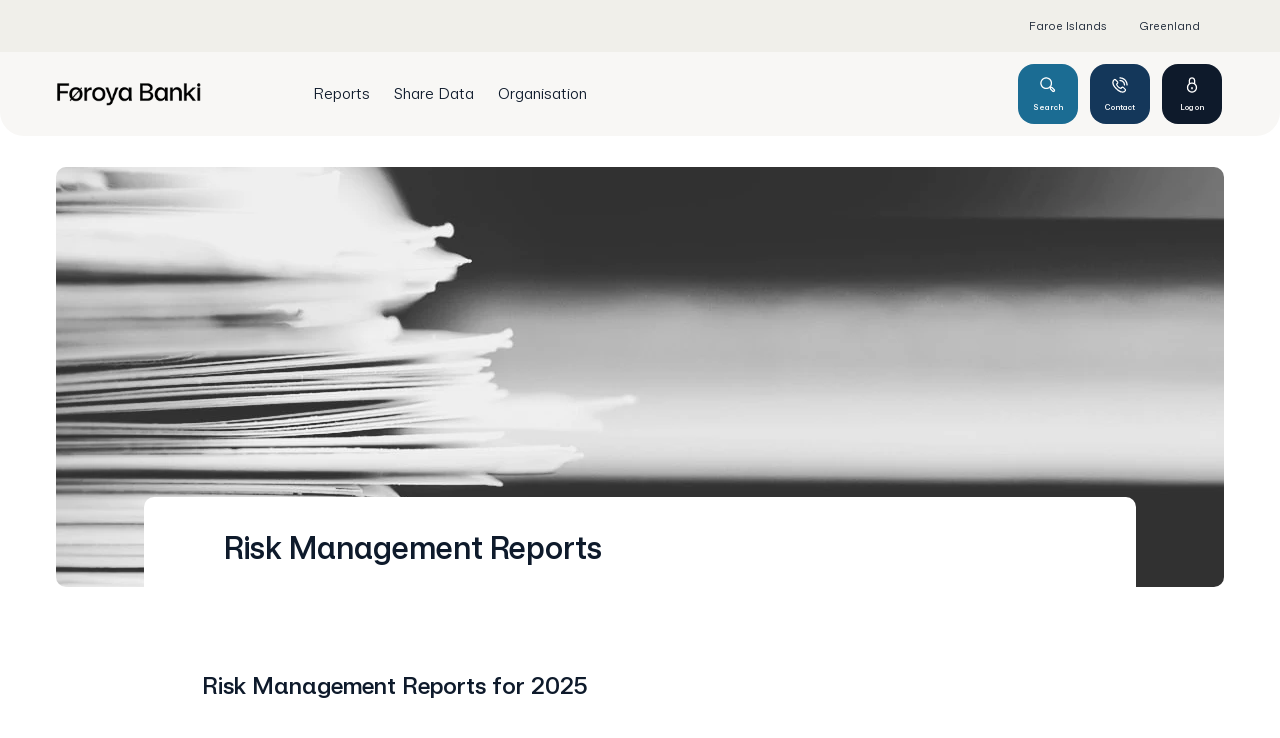

--- FILE ---
content_type: text/html; charset=utf-8
request_url: https://www.banknordik.com/en/reports/risk-management-reports
body_size: 15169
content:


<!DOCTYPE html>
<html class="neos" lang="en">
<head>
    <meta charset="utf-8" />
    <meta http-equiv="X-UA-Compatible" content="IE=edge">
    <meta http-equiv="Content-type" content="text/html; charset=utf-8">
    <meta content="width=device-width, initial-scale=1.0" name="viewport" />
<script>	window.dataLayer=window.dataLayer || [];	window.dataLayer.push(		{"pageCategory":"none","event":"pageType"}	);</script>         <script type="text/javascript">
(function(window, document, dataLayerName, id) {
window[dataLayerName]=window[dataLayerName]||[],window[dataLayerName].push({start:(new Date).getTime(),event:"stg.start"});var scripts=document.getElementsByTagName('script')[0],tags=document.createElement('script');
function stgCreateCookie(a,b,c){var d="";if(c){var e=new Date;e.setTime(e.getTime()+24*c*60*60*1e3),d="; expires="+e.toUTCString();f="; SameSite=Strict"}document.cookie=a+"="+b+d+f+"; path=/"}
var isStgDebug=(window.location.href.match("stg_debug")||document.cookie.match("stg_debug"))&&!window.location.href.match("stg_disable_debug");stgCreateCookie("stg_debug",isStgDebug?1:"",isStgDebug?14:-1);
var qP=[];dataLayerName!=="dataLayer"&&qP.push("data_layer_name="+dataLayerName),isStgDebug&&qP.push("stg_debug");var qPString=qP.length>0?("?"+qP.join("&")):"";
tags.async=!0,tags.src="https://banknordik.containers.piwik.pro/"+id+".js"+qPString,scripts.parentNode.insertBefore(tags,scripts);
!function(a,n,i){a[n]=a[n]||{};for(var c=0;c<i.length;c++)!function(i){a[n][i]=a[n][i]||{},a[n][i].api=a[n][i].api||function(){var a=[].slice.call(arguments,0);"string"==typeof a[0]&&window[dataLayerName].push({event:n+"."+i+":"+a[0],parameters:[].slice.call(arguments,1)})}}(i[c])}(window,"ppms",["tm","cm"]);
})(window, document, 'dataLayer', '71507535-76fc-41f0-826a-6dd4b05123be');
</script>
    <script id="CookieConsent" src="https://policy.app.cookieinformation.com/uc.js"
    data-culture="EN" type="text/javascript"></script>

<script>

function updateCookieBanner()
{
	var updateButtonText = "Save settings";
	var hideDetailsButtonText = "Settings";

	var updateButton = document.getElementById("updateButton");
	var hideDetailsButton = document.getElementsByClassName("coi-banner__lastpage")[0];

	if (updateButton)
	{
		updateButton.setAttribute("aria-label", updateButtonText);
		updateButton.innerHTML = updateButtonText;
	}
	
	if (hideDetailsButton)
	{
		hideDetailsButton.setAttribute("aria-label", hideDetailsButtonText);
		hideDetailsButton.innerHTML = hideDetailsButtonText;
	}
}

</script>
    <script type="text/javascript">
    var firstEventCaught = false;
    	window.addEventListener('CookieInformationConsentGiven', function (e) {
                if (!firstEventCaught) {
                   firstEventCaught = true;
                   console.log('Consent not given. first page event caught, reload aborted');
                   return;
                }

    		if (CookieInformation.getConsentGivenFor('cookie_cat_marketing')) {
    			try{DYO.ActiveConsent.updateConsentAcceptedStatus(true);}
    			catch{}
    			location.reload();
    		}
    	}, false);
    
</script>

    
    <link href="/dist/styles/themes/banknordik/css/versioned-asset-ECB6CA445BBEC24DD14DD3F1F7A06783.styles.oh.css" rel="stylesheet" charset="utf-8" />
<link href="/-/media/banknordik/css/bn-styles.css?rev=-1" rel="stylesheet" charset="utf-8" />

         <meta name="msvalidate.01" content="36E32378E0972E488C476E1B0DC22762" /> 
    <title>Risk Management Reports | F&#248;roya Banki</title>
    <meta name="description" content="The purpose of F&#248;roya Banki’s Risk Management Reports is to ensure transparency in the F&#248;roya Banki Group and
to make available information on how the Group manages the risks it encounters. " />
    <meta name="robots" content="NOINDEX,NOFOLLOW" />
    <meta name="referrer" content="strict-origin-when-cross-origin" />
<link rel="icon" type="image/png" href="/-/media/banknordik/images/fb/favicon/icon_16x16.png?rev=-1&amp;hash=71B848EC3EBC3A025FE5E3E7FF3176CE" sizes="16x16"><link rel="icon" type="image/png" href="/-/media/banknordik/images/fb/favicon/icon_32x32.png?rev=-1&amp;hash=766CC5FE76A04AAF1FC6F42A7E4F7D41" sizes="32x32"><link rel="icon" type="image/png" href="/-/media/banknordik/images/fb/favicon/icon_96x96.png?rev=-1&amp;hash=77DE00A92215174CCF0CEF6425C7D5FF" sizes="96x96"><link rel="icon" type="image/png" href="/-/media/banknordik/images/fb/favicon/icon_160x160.png?rev=-1&amp;hash=E8B6C03E180BB678333DA211180EEC56" sizes="160x160"><link rel="icon" type="image/png" href="/-/media/banknordik/images/fb/favicon/icon_196x196.png?rev=-1&amp;hash=AD199CB13C9E70C33F09B197C2C7061E" sizes="196x196"><link rel="apple-touch-icon" sizes="57x57" href="/-/media/banknordik/images/fb/favicon/icon_57x57.png?rev=-1&amp;hash=25B76A3A5E3841A3EAC969B29DAB6E69" /><link rel="apple-touch-icon" sizes="60x60" href="/-/media/banknordik/images/fb/favicon/icon_60x60.png?rev=-1&amp;hash=9B2CD5F96E106A96E2FA81193635841A" /><link rel="apple-touch-icon" sizes="72x72" href="/-/media/banknordik/images/fb/favicon/icon_72x72.png?rev=-1&amp;hash=750DB8A7852A7080B7E3A87B4952AA3A" /><link rel="apple-touch-icon" sizes="76x76" href="/-/media/banknordik/images/fb/favicon/icon_76x76.png?rev=-1&amp;hash=ADA84EB8A52537C2D066CF932C81F65E" /><link rel="apple-touch-icon" sizes="114x114" href="/-/media/banknordik/images/fb/favicon/icon_114x144.png?rev=-1&amp;hash=D7A83D874E02BF6D7EFD7E80DBD7B27E" /><link rel="apple-touch-icon" sizes="120x120" href="/-/media/banknordik/images/fb/favicon/icon_120x120.png?rev=-1&amp;hash=58D2C064C8451981F8C0942329214AE5" /><link rel="apple-touch-icon" sizes="144x144" href="/-/media/banknordik/images/fb/favicon/icon_144x144.png?rev=-1&amp;hash=C8E21819AC81DCCA8C9BF101281F29D2" /><link rel="apple-touch-icon" sizes="152x152" href="/-/media/banknordik/images/fb/favicon/icon_152x152.png?rev=-1&amp;hash=B091D96182C2E91BC7D5DA37729518A8" /><link rel="apple-touch-icon" sizes="180x180" href="/-/media/banknordik/images/fb/favicon/icon_180x180.png?rev=-1&amp;hash=388825FF4D78DCCDA90C344433C69121" />
<link rel="icon" type="image/png" href="/-/media/banknordik/images/fb/favicon/icon_16x16.png?rev=-1&amp;hash=71B848EC3EBC3A025FE5E3E7FF3176CE" /><meta name="msapplication-TileImage" content="/-/media/banknordik/images/fb/favicon/icon_144x144.png?rev=-1&amp;hash=C8E21819AC81DCCA8C9BF101281F29D2" /><meta property="og:url" content="https://www.banknordik.com/reports/risk-management-reports" />
<script type="application/ld+json" id="BreadcrumbList">{"itemListElement":[{"@type":"ListItem","position":0,"item":{"@id":"","name":"Reports","image":null}},{"@type":"ListItem","position":1,"item":{"@id":"/reports/risk-management-reports","name":"Risk Management Reports","image":null}}],"@context":"http://schema.org","@type":"BreadcrumbList"}</script>
<script type="application/json" id="neos">{"pagemode":"","applicationInsights":{"enabled":true,"config":{"enableCorsCorrelation":true,"correlationHeaderDomains":["*.*.sdc.dk","*.*.sdc.eu"],"instrumentationKey":"9f055850-1fc2-4be2-bb51-7766b1609811","isCookieUseDisabled":true},"operationId":"4fa39fae72dfc155085b6680cb434e6f","sdcSessionId":"13et9h4"},"assets":{"spriteUrl":"/dist/styles/themes/banknordik/assets/svgsprite/versioned-asset-D03B9C0B0946CF5F468E305D86DF7280.icons.svg"},"app":{"modulePath":"/dist/js/","nameSpace":"SDCNEoS","clearingNumber":null,"version":"151.0.0-rc.109_994108"},"api":{"cacheAdapter":"sessionStorage","cacheTimeoutDefault":300000,"cookieName":"sdc_token","cookieTimeout":300,"signing":{"baseUrl":"https://azure-sign-p1.sdc.dk"},"services":{"baseUrl":"https://api-proxy-neos.sdc.eu","subscriptionKey":"0515a3c47acc472ba340219c0a24628a","testEnvironmentSuffix":"","rsa":{"rsaPublicKey":"[base64]","publicKeyVersion":1}},"auth":{"baseUrl":"https://auth.sdc.dk","subscriptionKey":"","cookieName":"sdc_auth"}},"customerPreferenceDefaults":{"privateShowReconciliation":false,"businessShowReconciliation":true,"accountOverviewLayout":"card","shortcuts":null},"locale":{"language":"en","languageTag":"en-US","countryCode":"DK"}}</script>
<script type="application/json" id="NavigationProps">{"path":"language-en|0C38AE5B5D6C421DA13F2E1A4A0777E4|D1CB46BB5B2E4757859A1CE2C9D753C1","segment":""}</script>
</head>
<body class="header-static ">
        <style>

.btn.btn--primary.btn--invert {
   color: #006890;
}

</style>
    <style>
.teaser-list .teaser-list__item img{
border-radius: 10px;
}

@media (min-width: 1024px) {
    .teaser-list--1-item .teaser-list__text {
border-radius: 10px;
    }
}

@media (max-width: 768px) {
    .teaser-list__item picture img {
border-radius: 10px;
    }
}
</style>
    <style>
.link-list-a__intro{
border: 3px solid black;
border-radius: 10px;
}

.link-list-a__link-image{

/* image border radius */
border-radius: 10px 10px 10px 10px;


}


.link-list-a__link-title{
background-color: #f4f4f4;

/* Bottom left and bottom right */
border-radius: 0 0 10px 10px;

.link-list-a__intro{
border:3px;
}


</style>

    <div id="main-container">
        <header class="header-static">
            

            <div id="react_0HNIU3DJRH8RO"><div class="mega-nav-large" id="mega-nav-large"><nav class="mega-nav-secondary-bar" aria-label="Secondary navigation"><nav class="breadcrumb mega-nav-breadcrumb undefined" aria-label="breadcrumb" role="navigation"><div class="breadcrumb__inner"><ul class="breadcrumb-list"></ul></div></nav><div class="mega-nav-secondary-menu"><ul class="mega-nav-secondary-menu__list"><li class="mega-nav-secondary-menu__list-item"><a href="https://www.banknordik.fo" target="_blank" class="mega-nav-secondary-menu__link"><span>Faroe Islands</span></a></li><li class="mega-nav-secondary-menu__list-item"><a href="https://www.banknordik.gl" target="_blank" class="mega-nav-secondary-menu__link"><span>Greenland</span></a></li></ul></div></nav><div class="mega-nav-large__bar navigation-hidable"><div class="mega-nav-large__logo"><a href="/" title=""><img loading="lazy" src="/-/media/banknordik/images/fb/logo/fb218.png?rev=fb6f94026cca46ff9235e5c529be71ca&amp;hash=177F5A29527CF3C5BFDBE1DDCDDB565C" alt="Føroya Banki logo" title=""/></a></div><nav role="navigation" arial-label="Primary Navigation" class="mega-nav-large__primary"><ul><li><a class="mega-nav-primary-link" href="" aria-haspopup="true"><span>Reports</span></a><ul style="display:none"><li><a href="/reports/financial-reports">Financial Reports</a><ul style="display:none"></ul></li><li><a href="/reports/risk-management-reports">Risk Management Reports</a><ul style="display:none"></ul></li><li><a href="/reports/investor-presentations">Investor Presentations</a><ul style="display:none"></ul></li><li><a href="/reports/corporate-responsibility">Corporate Responsibility Reports</a><ul style="display:none"></ul></li><li><a href="/reports/esg-reports">ESG Reports</a><ul style="display:none"></ul></li></ul></li><li><a class="mega-nav-primary-link" href="" aria-haspopup="true"><span>Share Data</span></a><ul style="display:none"><li><a href="/share-data/announcements">Announcements</a><ul style="display:none"></ul></li><li><a href="/share-data/financial-calendar">Financial Calendar</a><ul style="display:none"></ul></li><li><a href="/share-data/shareholder-portal">Shareholder Portal</a><ul style="display:none"></ul></li><li><a href="/share-data/key-financial-data">Key Financial Data</a><ul style="display:none"></ul></li><li><a href="/share-data/latest-trades">Latest Trades</a><ul style="display:none"></ul></li><li><a href="/share-data/stock-chart">Stock Chart</a><ul style="display:none"></ul></li><li><a href="/share-data/commissioned-equity-research">Commissioned Equity Research</a><ul style="display:none"></ul></li><li><a href="/share-data/debt-and-funding">Debt and rating</a><ul style="display:none"></ul></li><li><a href="/share-data/dividend-tax">Dividend Tax</a><ul style="display:none"></ul></li></ul></li><li><a class="mega-nav-primary-link" href="" aria-haspopup="true"><span>Organisation</span></a><ul style="display:none"><li><a href="/organisation/profile">Profile</a><ul style="display:none"></ul></li><li><a href="/organisation/history">History</a><ul style="display:none"></ul></li><li><a href="/organisation/board-of-directors">Board of Directors</a><ul style="display:none"></ul></li><li><a href="/organisation/board-committees">Board Committees</a><ul style="display:none"></ul></li><li><a href="/organisation/executive-management">Executive Management</a><ul style="display:none"></ul></li><li><a href="/organisation/investor-and-media-contact">Investor and Media Contact</a><ul style="display:none"></ul></li><li><a href="/organisation/press-photos">Press Photos</a><ul style="display:none"></ul></li><li><a href="/organisation/corporate-responsibility">Corporate Responsibility</a><ul style="display:none"></ul></li><li><a href="">Governance</a><ul style="display:none"><li><a href="/organisation/governance/corporate-governance">Corporate Governance</a><ul style="display:none"></ul></li><li><a href="/organisation/governance/articles-of-association">Articles of Association</a><ul style="display:none"></ul></li><li><a href="/organisation/governance/policies">Policies</a><ul style="display:none"></ul></li><li><a href="/organisation/governance/sifi">SIFI</a><ul style="display:none"></ul></li><li><a href="/organisation/governance/mrel">MREL</a><ul style="display:none"></ul></li></ul></li></ul></li></ul></nav><div class="mega-nav-large__scroll-indicator"></div><ul class="mega-nav-action-buttons-list mega-nav-large__actions-buttons-list"><li class="mega-nav-action-buttons-list__item mega-nav-action-buttons-list__item--1"><button class="nav-icon-btn action-btn mega-action-btn--1" type="button" title="Search"><span class="nav-icon-btn__label">Search</span><span class="nav-icon-btn__icon-1"><svg viewBox="0 0 32 32" class="icon icon_28_search" preserveAspectRatio="xMidYMid" focusable="false" data-testid="icon_28_search" role="img"><use xmlns:xlink="http://www.w3.org/1999/xlink" xlink:href="#icon_28_search"></use></svg></span><span class="nav-icon-btn__icon-2"><svg viewBox="0 0 32 32" class="icon icon_28_close" preserveAspectRatio="xMidYMid" focusable="false" data-testid="icon_28_close" role="img"><use xmlns:xlink="http://www.w3.org/1999/xlink" xlink:href="#icon_28_close"></use></svg></span></button></li><li class="mega-nav-action-buttons-list__item mega-nav-action-buttons-list__item--2"><button class="nav-icon-btn action-btn mega-action-btn--2" type="button" title="Contact"><span class="nav-icon-btn__label">Contact</span><span class="nav-icon-btn__icon-1"><svg viewBox="0 0 32 32" class="icon icon_28_phone" preserveAspectRatio="xMidYMid" focusable="false" data-testid="icon_28_phone" role="img"><use xmlns:xlink="http://www.w3.org/1999/xlink" xlink:href="#icon_28_phone"></use></svg></span><span class="nav-icon-btn__icon-2"><svg viewBox="0 0 32 32" class="icon icon_28_close" preserveAspectRatio="xMidYMid" focusable="false" data-testid="icon_28_close" role="img"><use xmlns:xlink="http://www.w3.org/1999/xlink" xlink:href="#icon_28_close"></use></svg></span></button></li><li class="mega-nav-action-buttons-list__item mega-nav-action-buttons-list__item--3"><button class="nav-icon-btn action-btn mega-action-btn--3" type="button" title="Log on"><span class="nav-icon-btn__label">Log on</span><span class="nav-icon-btn__icon-1"><svg viewBox="0 0 32 32" class="icon icon_28_lock-closed" preserveAspectRatio="xMidYMid" focusable="false" data-testid="icon_28_lock-closed" role="img"><use xmlns:xlink="http://www.w3.org/1999/xlink" xlink:href="#icon_28_lock-closed"></use></svg></span><span class="nav-icon-btn__icon-2"><svg viewBox="0 0 32 32" class="icon icon_28_close" preserveAspectRatio="xMidYMid" focusable="false" data-testid="icon_28_close" role="img"><use xmlns:xlink="http://www.w3.org/1999/xlink" xlink:href="#icon_28_close"></use></svg></span></button></li></ul><div class="mega-nav-large__overlay "></div></div><div class="mega-nav-action-overlay-wrap"></div></div></div><script type='application/json' data-react-setup>{"component":"SDCNEoS.views.MegaNavigation","domId":"react_0HNIU3DJRH8RO","props":{"contextModel":{"primaryLinksConfig":{"links":[{"label":"Reports","target":null,"type":"submenu","content":null,"ShortId":"0C38AE5B5D6C421DA13F2E1A4A0777E4","url":"","links":[{"label":"Financial Reports","target":null,"type":"link","content":null,"ShortId":"E4D65A86D0984CAF9F777BD0BB54EAB1","url":"/reports/financial-reports","links":[]},{"label":"Risk Management Reports","target":null,"type":"link","content":null,"ShortId":"D1CB46BB5B2E4757859A1CE2C9D753C1","url":"/reports/risk-management-reports","links":[]},{"label":"Investor Presentations","target":null,"type":"link","content":null,"ShortId":"A7784968A7E44BB1A1D762ADBF611AEE","url":"/reports/investor-presentations","links":[]},{"label":"Corporate Responsibility Reports","target":null,"type":"link","content":null,"ShortId":"E46FEDE461894F18B2745C4299357F9E","url":"/reports/corporate-responsibility","links":[]},{"label":"ESG Reports","target":null,"type":"link","content":null,"ShortId":"04AF8564E7C1461491FB16A60F50D23D","url":"/reports/esg-reports","links":[]}]},{"label":"Share Data","target":null,"type":"submenu","content":null,"ShortId":"D7E8B895337840E785F60B65CECF0A78","url":"","links":[{"label":"Announcements","target":null,"type":"link","content":null,"ShortId":"8A1899339F5B4823ACC9C5944EE6940F","url":"/share-data/announcements","links":[]},{"label":"Financial Calendar","target":null,"type":"link","content":null,"ShortId":"A81395581B054D1CA0981477E404C43D","url":"/share-data/financial-calendar","links":[]},{"label":"Shareholder Portal","target":null,"type":"link","content":null,"ShortId":"CF4241F4C80B42B1A7AE89216C6902FE","url":"/share-data/shareholder-portal","links":[]},{"label":"Key Financial Data","target":null,"type":"link","content":null,"ShortId":"3C8E91CD35B447518CF14CCCF7E6C7F8","url":"/share-data/key-financial-data","links":[]},{"label":"Latest Trades","target":null,"type":"link","content":null,"ShortId":"0CC6E4158F2F420F86648C50B81D726C","url":"/share-data/latest-trades","links":[]},{"label":"Stock Chart","target":null,"type":"link","content":null,"ShortId":"DE7F6F52E21C42AB9A0B49B57046222F","url":"/share-data/stock-chart","links":[]},{"label":"Commissioned Equity Research","target":null,"type":"link","content":null,"ShortId":"D0599801EAB54C6787F599455A87275A","url":"/share-data/commissioned-equity-research","links":[]},{"label":"Debt and rating","target":null,"type":"link","content":null,"ShortId":"73278884FFDC4C7CA5AFEC00365465BB","url":"/share-data/debt-and-funding","links":[]},{"label":"Dividend Tax","target":null,"type":"link","content":null,"ShortId":"7D2A5EB0A5254527BBBACED36831B256","url":"/share-data/dividend-tax","links":[]}]},{"label":"Organisation","target":null,"type":"submenu","content":null,"ShortId":"9CECFCBBD1D7443083DC8F8E186BF471","url":"","links":[{"label":"Profile","target":null,"type":"link","content":null,"ShortId":"7360BBBA7FF443C595A1D33BFE5D2A6B","url":"/organisation/profile","links":[]},{"label":"History","target":null,"type":"link","content":null,"ShortId":"B2F4098B2581459790A92AE9674E7F5C","url":"/organisation/history","links":[]},{"label":"Board of Directors","target":null,"type":"link","content":null,"ShortId":"94FCB347916F4F55928C42514F5FE80F","url":"/organisation/board-of-directors","links":[]},{"label":"Board Committees","target":null,"type":"link","content":null,"ShortId":"E24C7B3514E049E9926FDDCC90144834","url":"/organisation/board-committees","links":[]},{"label":"Executive Management","target":null,"type":"link","content":null,"ShortId":"1AB0B3862C6440458EF0F6C1C36B94D5","url":"/organisation/executive-management","links":[]},{"label":"Investor and Media Contact","target":null,"type":"link","content":null,"ShortId":"CAED8533303249E08948C3D583C56C98","url":"/organisation/investor-and-media-contact","links":[]},{"label":"Press Photos","target":null,"type":"link","content":null,"ShortId":"D44DA537F102481E9710435C5939A8CA","url":"/organisation/press-photos","links":[]},{"label":"Corporate Responsibility","target":null,"type":"link","content":null,"ShortId":"B0854B108BF54B189E126FF2FAAF787B","url":"/organisation/corporate-responsibility","links":[]},{"label":"Governance","target":null,"type":"submenu","content":null,"ShortId":"69C626DE55C3481591EE4B3B30E3C390","url":"","links":[{"label":"Corporate Governance","target":null,"type":"link","content":null,"ShortId":"39794995279D4618A8561AC0B0649F16","url":"/organisation/governance/corporate-governance","links":[]},{"label":"Articles of Association","target":null,"type":"link","content":null,"ShortId":"A88D49E1688946328F4F4991342A1309","url":"/organisation/governance/articles-of-association","links":[]},{"label":"Policies","target":null,"type":"link","content":null,"ShortId":"152652FF04EF4F21A2F67107F3AF2981","url":"/organisation/governance/policies","links":[]},{"label":"SIFI","target":null,"type":"link","content":null,"ShortId":"EB18C5CE3E36432CA68AC0181F2EE682","url":"/organisation/governance/sifi","links":[]},{"label":"MREL","target":null,"type":"link","content":null,"ShortId":"F60C2DCD2C6F40189B410992E0759295","url":"/organisation/governance/mrel","links":[]}]}]}],"content":null,"ShortId":"","url":null},"secondaryLinksConfig":{"links":[{"label":"Faroe Islands","target":"_blank","type":"link","content":null,"ShortId":"82A8BF77384B422682ACBAE20F72C631","url":"https://www.banknordik.fo","links":[]},{"label":"Greenland","target":"_blank","type":"link","content":null,"ShortId":"6064149795D744F19369878A696E0D34","url":"https://www.banknordik.gl","links":[]}],"content":null,"ShortId":"","url":null},"logoConfig":{"href":"/","imgSrc":"/-/media/banknordik/images/fb/logo/fb218.png?rev=fb6f94026cca46ff9235e5c529be71ca\u0026hash=177F5A29527CF3C5BFDBE1DDCDDB565C","imgSmallSrc":"/-/media/banknordik/images/fb/logo/fb218.png?rev=fb6f94026cca46ff9235e5c529be71ca\u0026hash=177F5A29527CF3C5BFDBE1DDCDDB565C","imgPrintSrc":"/-/media/banknordik/images/fb/logo/fb218.png?rev=fb6f94026cca46ff9235e5c529be71ca\u0026hash=177F5A29527CF3C5BFDBE1DDCDDB565C","imgAlt":"Føroya Banki logo","title":""},"actionButtonConfig":{"buttons":[{"iconId":"icon_28_search","label":"Search","loadUrl":"/search-page","href":null,"type":"EVENT","eventId":"searchWidget","showLabel":true},{"iconId":"icon_28_phone","label":"Contact","loadUrl":"/kontakt-hovedmenu","href":null,"type":"CONTENT","eventId":"","showLabel":true},{"iconId":"icon_28_lock-closed","label":"Log on","loadUrl":null,"href":"https://portal.computershare.dk/portal/index.asp?page=login\u0026asident=06450\u0026lan=en#MsgAnchor","type":"LINK","eventId":"","showLabel":true}]},"searchConfig":{"apiUrlAutoComplete":"https://api.cludo.com/api/v3/1980/10161/Autocomplete","apiUrlSearch":"https://api.cludo.com/api/v3/1980/10161/search","redirectUrl":"/search?query=","authenticationHeader":"SiteKey MTk4MDoxMDE2MTpTaXRlS2V5","placeholder":"Search","customerId":"","engineId":"","apikey":"","query":"","sessionId":"kio2zndi5bpvypkn11sugzx4"},"labels":{"ariaLabelMenu":"Menu","ariaLabelMenuClose":"Close","skipToMainContent":"Skip to main content"},"userLinksConfig":{"links":[],"content":null,"ShortId":"","url":null}}}}</script><div id="react_0HNIU4C675LAO"></div><script type='application/json' data-react-setup>{"component":"SDCNEoS.views.ServiceMessageView","domId":"react_0HNIU4C675LAO","props":{"contextModel":{"serviceMessages":[]}}}</script>
        </header>
        <main role="main" id="main-content">
            
            <div class="article-top-a frame ">    <div class="frame__cell article-top-a__image ">        <link rel="preload" as="image" href="/-/media/banknordik/images/169/produkter/169_papirstak_bw_fo_dk_gl.jpg?rev=-1&amp;mw=1600&amp;hash=3096F151E82F661F8B5450B049E45186">        <!-- focus select-->        <div class="frame__cell-item">            <div class="frame__cell-item__inner">                <picture>                    <source media="(min-width: 1200px)" srcset="/-/media/banknordik/images/169/produkter/169_papirstak_bw_fo_dk_gl.jpg?rev=-1&amp;mw=1600&amp;hash=3096F151E82F661F8B5450B049E45186">                    <source media="(min-width: 768px)" srcset="/-/media/banknordik/images/169/produkter/169_papirstak_bw_fo_dk_gl.jpg?rev=-1&amp;mw=1024&amp;hash=9FCA5E46C433A612D43E9A22D3DFF25A">                    <source srcset="/-/media/banknordik/images/169/produkter/169_papirstak_bw_fo_dk_gl.jpg?rev=-1&amp;mw=768&amp;hash=1033B8073C829D8D97CDE79D07562EF0">                    <img src="/-/media/banknordik/images/169/produkter/169_papirstak_bw_fo_dk_gl.jpg?rev=-1&amp;mw=1600&amp;hash=3096F151E82F661F8B5450B049E45186" alt="" title="" >                </picture>            </div>        </div>    </div>    <div class="frame__cell article-top-a__primary">        <div class="frame__cell-item">            <div class="frame__cell-item__inner">                    <h2 class="article-top-a__title">Risk Management Reports</h2>            </div>        </div>    </div></div><div class="text-module-a frame rich-text   " data-tracking-topic="text-block-a" data-tracking-context="{}">    <div class="frame__cell">        <div class="frame__cell-item">            <h3>Risk Management Reports for 2025</h3>
<ul>
    <li><a href="https://www.foroyabanki.com/-/media/banknordik/files/investor-relations/risk-reports/2025/adequate-own-funds-and-solvency-need-q3-2025.pdf">Individual Solvency Requirement Q3 2025</a>&nbsp; / <a rel="noopener noreferrer" href="https://www.foroyabanki.com/-/media/banknordik/files/investor-relations/risk-reports/2025/additional-pillar-iii-disclosures-q3-2025.xls" target="_blank">Additional Pillar III Disclosures Q3 2025</a></li>
    <li><a href="/-/media/banknordik/files/investor-relations/risk-reports/2025/adequate-own-funds-and-solvency-need-h1-2025.pdf?rev=-1&amp;hash=F9D363DE642EEC7AF05C0F57BE177FA6" target="_self">Individual Solvency Requirement H1 2025</a>&nbsp;/&nbsp;<a href="/-/media/banknordik/files/investor-relations/risk-reports/2025/additional-pillar-iii-disclosures-h1-2025.xls?rev=-1&amp;hash=577BDB207C0508B3A94AB5D946FD35B1" target="_self">Additional Pillar III Disclosures H1 2025</a></li>
    <li><a href="/-/media/banknordik/files/investor-relations/risk-reports/2025/adequate-own-funds-and-solvency-need-q1-2025.pdf?rev=-1&amp;hash=6FFEC7ABFADD985F66E87FC07BE4961A" target="_self">Individual Solvency Requirement Q1 2025</a> /&nbsp;<a href="/-/media/banknordik/files/investor-relations/risk-reports/2025/additional-pillar-iii-disclosures-q1-2025.xls?rev=-1&amp;hash=33416D172BCAFBBD2780CBAF72188F88" target="_self">Additional Pillar III Disclosures Q1 2025</a></li>
</ul>
<h3>Risk Management Reports for 2024</h3>
<ul>
    <li><a href="/-/media/banknordik/files/investor-relations/risk-reports/2024/risk-management-report-2024.pdf?rev=c175c55b886043f4a8aa302b829c0ede&amp;hash=282B51030DB97FF8DAEE1FF4833AC57B" target="_self">Risk Management Report 2024 </a>/ <a href="/-/media/banknordik/files/investor-relations/risk-reports/2024/additional-pillar-iii-disclosures-2024.xlsx?rev=4033a43674ff4288bacc20480fa542fa&amp;hash=65E5D5221D08A10FFE71D8417A63A6E9" target="_self">Additional Pillar III Disclosures 2024</a></li>
    <li><a href="/-/media/banknordik/files/investor-relations/risk-reports/2024/adequate-own-funds-and-solvency-need-q3-2024.pdf?rev=-1&amp;hash=A3DE08B5F63CAEF161EDCFE618CCAC89" target="_self">Individual Solvency Requirement Q3 2024</a>&nbsp;/&nbsp;<a href="/-/media/banknordik/files/investor-relations/risk-reports/2024/additional-pillar-iii-disclosures-q3-2024.xls?rev=-1&amp;hash=1542241757E8C4484CDBCCF0BC3A5ACD" target="_self">Additional Pillar III Disclosures Q3 2024</a></li>
    <li><a href="/-/media/banknordik/files/investor-relations/risk-reports/2024/adequate-own-funds-and-solvency-need-h1-2024.pdf?rev=-1&amp;hash=C4FB383AD082569CE95F4717264042AC" target="_self">Individual Solvency Requirement H1 2024</a> / <a href="/-/media/banknordik/files/investor-relations/risk-reports/2024/additional-pillar-iii-disclosures-h1-2024.xls?rev=-1&amp;hash=AE1EA31C309F27408B94B60C0D70A951" target="_self">Additional Pillar III Disclosures H1 2024</a></li>
    <li><a href="/-/media/banknordik/files/investor-relations/risk-reports/2024/adequate-own-funds-and-solvency-need-q1-2024.pdf?rev=-1&amp;hash=B899865195B7046D0F19792C6BCA9689" target="_self">Individual Solvency Requirement Q1 2024</a> / <a href="/-/media/banknordik/files/investor-relations/risk-reports/2024/additional-pillar-iii-disclosures-q1-2024_final.xls?rev=-1&amp;hash=C2A272ED8C08B12BE068527235DBE8BE" target="_self">Additional Pillar III Disclosures Q1 2024</a></li>
</ul>
<h3>Risk Management Reports for 2023</h3>
<ul>
    <li><a href="/-/media/banknordik/files/investor-relations/risk-reports/2023/risk-management-report-2023.pdf?rev=-1&amp;hash=2C7750246F177330C901871521CE4EB4" target="_self">Risk Management Report 2023 </a>/ <a href="/-/media/banknordik/files/investor-relations/risk-reports/2023/additional-pillar-iii-disclosures-2023.xls?rev=-1&amp;hash=020B4CDFD8A7E0DF3875CD4B9CD38128" target="_self">Additional Pillar III Disclosures 2023</a></li>
    <li><a href="/-/media/banknordik/files/investor-relations/risk-reports/2023/banknordik--redegrelse-om-tilstrkkeligt-kapitalgrundlag-og-solvensbehov-pr-3092023.pdf?rev=-1&amp;hash=4A57D9B7404F148B4BD00BC9D326AC5A" target="_self">Individual Solvency Requirement Q3 2023</a> (in Danish only)</li>
    <li><a href="/-/media/banknordik/files/investor-relations/risk-reports/2023/banknordik--redegrelse-om-tilstrkkeligt-kapitalgrundlag-og-solvensbehov-pr-3062023.pdf?rev=-1&amp;hash=D93120ABD09809657AE5279AF8A149A6">Individual Solvency Requirement H1 2023</a> (in Danish only)</li>
    <li><a href="/-/media/banknordik/files/investor-relations/risk-reports/2023/banknordik--redegrelse-om-tilstrkkeligt-kapitalgrundlag-og-solvensbehov-pr-3132023.pdf?rev=-1&amp;hash=27718F42096111F0E3B93D0301B309DA">Individual Solvency Requirement Q1 2023</a>&nbsp;(in Danish only)</li>
</ul>
<h3>Risk Management Reports for 2022</h3>
<ul>
    <li><a href="/-/media/banknordik/files/investor-relations/risk-reports/2022/risk-management-report-2022.pdf?rev=-1&amp;hash=487A87C0479EC6990F7B7435D89281EB">Risk Management Report 2022</a></li>
    <li><a href="/-/media/banknordik/files/investor-relations/risk-reports/2022/banknordik--redegrelse-om-tilstrkkeligt-kapitalgrundlag-og-solvensbehov-pr-3092022.pdf?rev=-1&amp;hash=ED352CB646B93076ADC0A7370122FEED">Individual Solvency Requirement Q3 2022</a> (in Danish only)</li>
    <li><a href="/-/media/banknordik/files/investor-relations/risk-reports/2022/banknordik--redegrelse-om-tilstrkkeligt-kapitalgrundlag-og-solvensbehov-pr-3062022.pdf?rev=-1&amp;hash=A1F46C3014EC6A74E4453674102FB8AC">Individual Solvency Requirement H1 2022&nbsp;</a>(in Danish only)</li>
    <li><a href="/-/media/banknordik/files/investor-relations/risk-reports/2022/banknordik--redegrelse-om-tilstrkkeligt-kapitalgrundlag-og-solvensbehov-pr-3132022.pdf?rev=-1&amp;hash=E27BF4856AD120433BB5791181E844F3">Individual Solvency Requirement Q1 2022</a> (in Danish only)</li>
</ul>
<h3>Risk Management Reports for 2021</h3>
<ul>
    <li><a href="/-/media/banknordik/files/investor-relations/risk-reports/2021/risk-management-report-2021.pdf?rev=-1&amp;hash=D083B451197B0B00206C223C16CD5327">Risk Management Report 2021</a></li>
    <li><a href="/-/media/banknordik/files/investor-relations/risk-reports/2021/banknordik--redegrelse-om-tilstrkkeligt-kapitalgrundlag-og-solvensbehov-pr-3092021.pdf?rev=-1&amp;hash=69A2164167B7ED8D8E99932397D3B0E7">Individual Solvency Requirement Q3 2021</a> (in Danish only)</li>
    <li><a href="/-/media/banknordik/files/investor-relations/risk-reports/2021/banknordik--redegrelse-om-tilstrkkeligt-kapitalgrundlag-og-solvensbehov-pr-3062021.pdf?rev=-1&amp;hash=E434B44D713DABA231D611C608DA42EE">Individual Solvency Requirement H1 2021</a>&nbsp;(in Danish only)</li>
    <li><a href="/-/media/banknordik/files/investor-relations/risk-reports/2021/banknordik--redegrelse-om-tilstrkkeligt-kapitalgrundlag-og-solvensbehov-pr-3132021.pdf?rev=-1&amp;hash=A30915C5A30EAB381B11B5F6C1E37196">Individual Solvency Requirement Q1 2021</a>&nbsp;(in Danish only)</li>
</ul>
<h3>Risk Management Reports for 2020</h3>
<ul>
    <li><a href="/-/media/banknordik/files/investor-relations/risk-reports/2021/risk-management-report-2020_24-02-2021.pdf?rev=-1&amp;hash=B0D04E53F649D6E25DAAB07F662E3688">Risk Management Report 2020</a></li>
    <li><a href="/-/media/banknordik/files/investor-relations/risk-reports/2020/banknordik--redegrelse-om-tilstrkkeligt-kapitalgrundlag-og-solvensbehov-pr-3092020.pdf?rev=-1&amp;hash=21901045AD54E13B623A3EDD18A55DDB">Individual Solvency Requirement Q3 2020</a> (In Danish only)</li>
    <li><a href="/-/media/banknordik/files/investor-relations/risk-reports/2020/banknordik--redegrelse-om-tilstrkkeligt-kapitalgrundlag-og-solvensbehov-pr-3062020.pdf?rev=-1&amp;hash=FB4D3C4D1AD1CEFE98991BAC3FA774BE">Individual Solvency Requirement H1 2020 </a>(In Danish only)</li>
    <li><a href="/-/media/banknordik/files/investor-relations/risk-reports/2020/banknordik--redegrelse-om-tilstrkkeligt-kapitalgrundlag-og-solvensbehov-pr-3132020.pdf?rev=-1&amp;hash=EC326E33FB2EE30A3CEBA2DB8F5CA556">Individual Solvency Requirement Q1 2020</a>&nbsp;(in Danish only)</li>
</ul>
<h3>Risk Management Reports for 2019</h3>
<ul>
    <li><a href="/-/media/banknordik/files/investor-relations/risk-reports/2019/risk-management-report-2019.pdf?rev=-1&amp;hash=72AD72B4F8A8B4C407BDF8B3F9A26D5B">Risk Management Report 2019&nbsp;</a></li>
    <li><a href="/-/media/banknordik/files/investor-relations/risk-reports/2019/banknordik--redegrelse-om-tilstrkkeligt-kapitalgrundlag-og-solvensbehov-pr-3092019.pdf?rev=0200286926604bb4a7f2a2b8aa96dfea&amp;hash=B3842BC498EBE3FE0FDD1C4E352703D5">Individual Solvency Requirement Q3 2019 </a>(In Danish only)</li>
    <li><a href="/-/media/banknordik/files/investor-relations/risk-reports/2019/banknordik--redegrelse-om-tilstrkkeligt-kapitalgrundlag-og-solvensbehov-pr-3062019.pdf?rev=-1&amp;hash=35EEB08C2F366B5F0083698A90B10415">Individual Solvency Requirement H1 2019</a> (in Danish only)</li>
    <li><a href="/-/media/banknordik/files/investor-relations/risk-reports/2019/banknordik--redegrelse-om-tilstrkkeligt-kapitalgrundlag-og-solvensbehov-pr-3132019.pdf?rev=-1&amp;hash=563FD6B28B57168CC896DAF4542313D7">Individual Solvency Requirement Q1 2019</a> (in Danish only)</li>
</ul>
<h3>Risk Management Reports for 2018</h3>
<ul>
    <li><a href="/-/media/banknordik/files/investor-relations/risk-reports/2018/risk-management-report-2018.pdf?rev=990e444c176a486e95a9fe4eec7fcd5b&amp;hash=31241C42B9F301D4E88BBEB9B11A7AA4">Risk Management Report 2018</a></li>
    <li><a href="/-/media/banknordik/files/investor-relations/risk-reports/2018/banknordik--redegrelse-om-tilstrkkeligt-kapitalgrundlag-og-solvensbehov-pr-3092018.pdf?rev=f0737e7a288d409d8512487c6ed1fe7e&amp;hash=97B9087056DB6CDFB1423A7DF2D100C2">Individual Solvency Requirement Q3 2018</a> (in Danish only)</li>
    <li><a href="/-/media/banknordik/files/investor-relations/risk-reports/2018/banknordik--redegrelse-om-tilstrkkeligt-kapitalgrundlag-og-solvensbehov-pr-3062018.pdf?rev=-1&amp;hash=552BF36AAEA6733FB2E006163120AA58">Individual Solvency Requirement H1 2018</a> (in Danish only)</li>
    <li><a href="/-/media/banknordik/files/investor-relations/risk-reports/2018/banknordik--redegrelse-om-tilstrkkeligt-kapitalgrundlag-og-solvensbehov-pr-3132018.pdf?rev=96c12f78eb1048439eee02b789200c24&amp;hash=F46CE5A0FD31CC7A7E3D6806E5BE9A8D" target="_blank">Individual Solvency Requirement Q1 2018</a> (in Danish only)</li>
</ul>
<h3>Risk Management Reports for 2017</h3>
<ul>
    <li><a href="/-/media/banknordik/files/investor-relations/risk-reports/2017/risk-management-report-2017.pdf?rev=6789e5f0362149c9a2439c3e4056bee6&amp;hash=15B2A09CD142EC7FAEBC5C3347072FFF" target="_blank">Risk Management Report 2017</a></li>
    <li><a href="/-/media/banknordik/files/investor-relations/risk-reports/2017/banknordik--redegrelse-om-tilstrkkeligt-kapitalgrundlag-og-solvensbehov-pr-3092017.pdf?rev=b676035b4a0c40f3abba0bab24f6f740&amp;hash=D508D3FC98F0AEDF2774E56379AA4EE6" target="_blank">Individual Solvency Requirement Q3 2017</a> (in Danish only)</li>
    <li><a href="/-/media/banknordik/files/investor-relations/risk-reports/2017/banknordik--redegrelse-om-tilstrkkeligt-kapitalgrundlag-og-solvensbehov-pr-3062017.pdf?rev=9dc29d0b09e643edb07cfbeaa860b547&amp;hash=9490C4806C91B3F1FF878A0303D80506" target="_blank">Individual Solvency Requirement H1 2017</a>&nbsp;(in Danish only)</li>
    <li><a href="/-/media/banknordik/files/investor-relations/risk-reports/2017/banknordik--redegrelse-om-tilstrkkeligt-kapitalgrundlag-og-solvensbehov-pr-3132017.pdf?rev=ec7f014412674897823fa430e8d70cd0&amp;hash=0FA0B4C1F71F2D4420462BE1DFC50168" target="_blank">Individual Solvency Requirement Q1 2017</a>&nbsp;(in Danish only)</li>
</ul>
<h3>Risk Management Reports for 2016</h3>
<ul>
    <li><a rel="noopener noreferrer" href="http://" target="_blank">Risk Management Report 2016</a><a rel="noopener noreferrer" href="http://" target="_blank"></a></li>
    <li><a href="/-/media/banknordik/files/investor-relations/risk-reports/2016/banknordik--redegrelse-om-tilstrkkeligt-kapitalgrundlag-og-solvensbehov-pr-3092016.pdf?rev=5fe36b8b24594e949d804110ed8bd477&amp;hash=6045B845261408E6F756DBF2EC6624A9" target="_blank">Individual Solvency Requirement Q3 2016</a>&nbsp;(in Danish only)</li>
    <li><a href="/-/media/banknordik/files/investor-relations/risk-reports/2016/banknordik--redegrelse-om-tilstrkkeligt-kapitalgrundlag-og-solvensbehov-pr-3062016.pdf?rev=81cc0390ecee4919866b482fd5d47e9f&amp;hash=F3FAED7EFA284F6921E4354352C01891" target="_blank">Individual Solvency Requirement H1 2016</a>&nbsp;(in Danish only)</li>
    <li><a href="/-/media/banknordik/files/investor-relations/risk-reports/2016/banknordik--redegrelse-om-tilstrkkeligt-kapitalgrundlag-og-solvensbehov-pr-3132016.pdf?rev=84d9a89534bc4869aa43c124a82fcbc3&amp;hash=4A5A818FBADB67E45E02AF21CFDE475E" target="_blank">Individual Solvency Requirement Q1 2016</a>&nbsp;(in Danish only)</li>
</ul>
<h3><strong>Risk Management Reports for 2015</strong></h3>
<ul>
    <li><a href="/-/media/banknordik/files/investor-relations/risk-reports/2015/risk-management-report-2015.pdf?rev=7f8a354892744d318d8eb417e2838ef6&amp;hash=F0A63F65AD59FF6C40396F7240BBFFFE" target="_blank">Risk Management Report 2015&nbsp;</a></li>
    <li><a href="/-/media/banknordik/files/investor-relations/risk-reports/2015/banknordik--redegrelse-om-tilstrkkelig-basiskapital-og-solvensbehov-pr-3092015.pdf?rev=0cd96913244843c6a28214e9ec4f7ff8&amp;hash=D6774DDB49153E84C215F94FABBE3ED8" target="_blank">Individual Solvency Requirement Q3 2015</a>&nbsp;(in Danish only)</li>
    <li><a href="/-/media/banknordik/files/investor-relations/risk-reports/2015/banknordik--redegrelse-om-tilstrkkelig-basiskapital-og-solvensbehov-pr-3062015.pdf?rev=9c4fefe6f0764deb80c4146d6aca3ce2&amp;hash=0A6A4B63F793B59D9EC2F2D9C0B64CC4" target="_blank">Individual Solvency Requirement H1 2015</a>&nbsp;(in Danish only)</li>
    <li><a href="/-/media/banknordik/files/investor-relations/risk-reports/2015/banknordik--redegrelse-om-tilstrkkelig-basiskapital-og-solvensbehov-pr-3132015.pdf?rev=b47d2d4065ac4d6bac2d34c041231e0b&amp;hash=C0EBC88640FA7BA0CF2A5698C2059CDF" target="_blank">Individual Solvency Requirement Q1 2015</a>&nbsp;(in Danish only)</li>
</ul>
<h3>Risk Management Reports for 2014</h3>
<ul>
    <li><a rel="noopener noreferrer" href="http://" target="_blank">Risk Management Report 2014</a><a rel="noopener noreferrer" href="http://" target="_blank"></a></li>
    <li><a href="/-/media/banknordik/files/investor-relations/risk-reports/2014/banknordik--redegrelse-om-tilstrkkelig-basiskapital-og-solvensbehov-pr-3092014.pdf?rev=40caea3f902f4112a8c29f764d45896f&amp;hash=1B4222B549A228DA79F64C2CBC823FD9" target="_blank">Individual Solvency Requirement Q3 2014</a>&nbsp;(in Danish only)</li>
    <li><a href="/-/media/banknordik/files/investor-relations/risk-reports/2014/banknordik--redegrelse-om-tilstrkkelig-basiskapital-og-solvensbehov-pr-3062014.pdf?rev=557360ed5d794771838641c0c4212314&amp;hash=8F3FE05EA3F920208F24036CC6A4BAB4" target="_blank">Individual Solvency Requirement H1 2014</a>&nbsp;(in Danish only)</li>
    <li><a href="/-/media/banknordik/files/investor-relations/risk-reports/2014/banknordik--redegrelse-om-tilstrkkelig-basiskapital-og-solvensbehov-pr-3132014.pdf?rev=6e94cb1dd5d44228afc3433cd756f260&amp;hash=4F569AA613BCE2725FA6353E4DFEA866" target="_blank">Individual Solvency Requirement Q1 2014</a>&nbsp;(in Danish only)</li>
</ul>
<h3>Risk Management Reports for 2013</h3>
<ul>
    <li><a href="/-/media/banknordik/files/investor-relations/risk-reports/2013/banknordik-risk-management-report-2013.pdf?rev=4829d52e62014c0ea3ab309b7e081b83&amp;hash=79ED19C1AA9096B9B6D276295651FE5F" target="_blank">Risk Management Report 2013</a></li>
    <li><a href="/-/media/banknordik/files/investor-relations/risk-reports/2013/banknordikredegrelseomtilstrkkeligbasiskapitalogsolvensbehovpr3092013.pdf?rev=d11f617ac70e44dc9546a8304ee382c4&amp;hash=1BBB12C78FF762C369D205A9D3582ED6" target="_blank">Individual Solvency Requirement Q3 2013</a>&nbsp;(in Danish only)</li>
    <li><a href="/-/media/banknordik/files/investor-relations/risk-reports/2013/banknordik--redegrelse-om-tilstrkkelig-basiskapital-og-solvensbehov-pr-3062013.pdf?rev=6f9151a61252447ea7a03a412ea6b55c&amp;hash=66F955C5B880C892BAEB2C2EEFACB980" target="_blank">Individual Solvency Requirement H1 2013</a>&nbsp;(in Danish only)</li>
    <li><a href="/-/media/banknordik/files/investor-relations/risk-reports/2013/banknordik_redegrelse_om_tilstrkkelig_basiskapital_solvensbehov_pr_31032013.pdf?rev=0001203a80274a89bf9746b08305e37c&amp;hash=0C8AA0CB7B9F863000531C11BA62C20B" target="_blank">Individual Solvency Requirement Q1 2013</a>&nbsp;(in Danish only)</li>
</ul>
<h3>Older Risk Management Reports</h3>
<ul>
    <li><a href="/-/media/banknordik/files/investor-relations/risk-reports/2012/risk_management_report_2012.pdf?rev=57802bb6fd0d4218be819130a463255a&amp;hash=639B412798567090B1D1FD96EC55BBDF" target="_blank">Risk Management Report 2012</a></li>
    <li><a rel="noopener noreferrer" href="http://" target="_blank">Risk Management Report 2011</a><a rel="noopener noreferrer" href="http://" target="_blank"></a></li>
    <li><a href="/-/media/banknordik/files/investor-relations/risk-reports/before-2012/riskreport2010.pdf?rev=d72cc03ff38a480681720790b3b03bd6&amp;hash=BE17D9A762AE5DE5DEF84628C1EEECD3" target="_blank">Risk Management Report 2010</a></li>
    <li><a href="/-/media/banknordik/files/investor-relations/risk-reports/before-2012/risk_management_report_2009.pdf?rev=fb7ec4314b8c4c92b1e98ee38598ae27&amp;hash=DFEDB75839D43ABA21700B5642B22402" target="_blank">Risk Management Report 2009</a></li>
</ul>
<p>&nbsp;</p>
<p>&nbsp;</p>        </div>    </div></div><div class="frame teaser-list teaser-list--4-items " data-tracking-topic="teaser-module-d" data-tracking-context="{}">    <div class="frame__cell">        <div class="frame__cell-item">            <div class="teaser-list__wrapper">                                <div class="teaser-list__item">                                        <div class="teaser-list__image">                                            <img src="/-/media/banknordik/images/11/produkter/11_budgetkuglepen_cl_fo_dk_gl.jpg?rev=-1&amp;la=en&amp;h=400&amp;mw=400&amp;w=400&amp;hash=2BF6BBBAA3C6D384E0801930F5A5C544" alt="" loading="lazy" />                                        </div><div class="teaser-list__text">    <p class="teaser-list__text-category"></p>    <h3>Financial Reports</h3>        <p>View Føroya Banki's quarterly and annual financial reports going back to 2011.</p>        <div class="a-arrow-link__container">        <a href="/reports/financial-reports" class="a-arrow-link a-arrow-link " data-tracking-action="PersonalisationEvent" data-tracking-value="" >                    <span class="a-arrow-link__text">                        Read more                    </span>                <span class="a-arrow-link__icon">                    <svg viewBox="0 0 100 100" class="icon a-arrow-link__icon--right">                        <use xmlns:xlink="http://www.w3.org/1999/xlink"                             xlink:href="#icon_16_arrow-right"></use>                    </svg>                    <svg viewBox="0 0 100 100" class="icon a-arrow-link__icon--line-right">                        <use xmlns:xlink="http://www.w3.org/1999/xlink"                             xlink:href="#icon_16_arrow-line-right"></use>                    </svg>                </span></a>    </div></div>                                </div>                                <div class="teaser-list__item">                                        <div class="teaser-list__image">                                            <img src="/-/media/banknordik/images/11/mennesker/11_moedepraesentation_cl_fo_dk.jpg?rev=e0daf9c5b947424abc018d7c34287c02&amp;la=en&amp;h=290&amp;mw=400&amp;w=290&amp;hash=5BABA0A06524B2339A93607EAFD52A41" alt="" loading="lazy" />                                        </div><div class="teaser-list__text">    <p class="teaser-list__text-category"></p>    <h3>Presentations</h3>        <p>Each quarter, Føroya Banki publishes an investor presentation, which is used in meetings with shareholders and analysts. </p>        <div class="a-arrow-link__container">        <a href="/reports/investor-presentations" class="a-arrow-link a-arrow-link " data-tracking-action="PersonalisationEvent" data-tracking-value="" >                    <span class="a-arrow-link__text">                        Read more                    </span>                <span class="a-arrow-link__icon">                    <svg viewBox="0 0 100 100" class="icon a-arrow-link__icon--right">                        <use xmlns:xlink="http://www.w3.org/1999/xlink"                             xlink:href="#icon_16_arrow-right"></use>                    </svg>                    <svg viewBox="0 0 100 100" class="icon a-arrow-link__icon--line-right">                        <use xmlns:xlink="http://www.w3.org/1999/xlink"                             xlink:href="#icon_16_arrow-line-right"></use>                    </svg>                </span></a>    </div></div>                                </div>                                <div class="teaser-list__item">                                        <div class="teaser-list__image">                                            <img src="/-/media/banknordik/images/investor_relations/11/11_financialdata_cl_ir.jpg?rev=-1&amp;la=en&amp;h=300&amp;mw=400&amp;w=300&amp;hash=EC5EB805D95BD7EC2B14C9ED5C8CB037" alt="" loading="lazy" />                                        </div><div class="teaser-list__text">    <p class="teaser-list__text-category"></p>    <h3>Financial Data</h3>        <p>Dynamic and interactive analysis of Føroya Banki's annual and quarterly key financial figures. </p>        <div class="a-arrow-link__container">        <a href="/share-data/key-financial-data" class="a-arrow-link a-arrow-link " data-tracking-action="PersonalisationEvent" data-tracking-value="" >                    <span class="a-arrow-link__text">                        Read more                    </span>                <span class="a-arrow-link__icon">                    <svg viewBox="0 0 100 100" class="icon a-arrow-link__icon--right">                        <use xmlns:xlink="http://www.w3.org/1999/xlink"                             xlink:href="#icon_16_arrow-right"></use>                    </svg>                    <svg viewBox="0 0 100 100" class="icon a-arrow-link__icon--line-right">                        <use xmlns:xlink="http://www.w3.org/1999/xlink"                             xlink:href="#icon_16_arrow-line-right"></use>                    </svg>                </span></a>    </div></div>                                </div>                                <div class="teaser-list__item">                                        <div class="teaser-list__image">                                            <img src="/-/media/banknordik/images/filialer/fo/hovedsaede/11/11_hovedsaedesolnedgang_cd_fo.jpg?rev=-1&amp;la=en&amp;h=290&amp;mw=400&amp;w=290&amp;hash=09B503AC548A63E75451F1CF2DF44E30" alt="" loading="lazy" />                                        </div><div class="teaser-list__text">    <p class="teaser-list__text-category"></p>    <h3>Announcements</h3>        <p>View or search our archive of investor news and releases.</p>        <div class="a-arrow-link__container">        <a href="/share-data/announcements" class="a-arrow-link a-arrow-link " data-tracking-action="PersonalisationEvent" data-tracking-value="" >                    <span class="a-arrow-link__text">                        Read more                    </span>                <span class="a-arrow-link__icon">                    <svg viewBox="0 0 100 100" class="icon a-arrow-link__icon--right">                        <use xmlns:xlink="http://www.w3.org/1999/xlink"                             xlink:href="#icon_16_arrow-right"></use>                    </svg>                    <svg viewBox="0 0 100 100" class="icon a-arrow-link__icon--line-right">                        <use xmlns:xlink="http://www.w3.org/1999/xlink"                             xlink:href="#icon_16_arrow-line-right"></use>                    </svg>                </span></a>    </div></div>                                </div>            </div>        </div>    </div></div>
        </main>
        <footer class="bg-dark">
            <div class="frame footer-module">    <div class="frame__cell">        <div class="frame__cell-item footer-widget-area">            <div class="footer-widget-area-content">                <div class="footer-widgets">                                <div class="footer-widget">                                    <input type="checkbox" id="footer-widget-id-1">                                    <h3 class="footer-widget__title">                                        <label for="footer-widget-id-1">                                            <span class="footer-widget__title-text">About Us</span>                                            <span class="footer-widget__title-icon">                                                <svg viewBox="0 0 100 100" class="icon">                                                    <use xlink:href="#icon_16_arrow-down"></use>                                                </svg>                                                <svg viewBox="0 0 100 100" class="icon">                                                    <use xlink:href="#icon_16_arrow-up"></use>                                                </svg>                                            </span>                                        </label>                                    </h3>                                    <ul class="footer-widget__list">                                                <li><a href="/organisation/profile" >Profile</a></li>                                                <li><a href="/organisation/history" >History</a></li>                                                <li><a href="/organisation/corporate-responsibility" >CSR</a></li>                                                <li><a href="/organisation/board-of-directors" >Board of Directors</a></li>                                                <li><a href="/organisation/executive-management" >Executive Management</a></li>                                    </ul>                                </div>                                <div class="footer-widget">                                    <input type="checkbox" id="footer-widget-id-2">                                    <h3 class="footer-widget__title">                                        <label for="footer-widget-id-2">                                            <span class="footer-widget__title-text">Investor Relations</span>                                            <span class="footer-widget__title-icon">                                                <svg viewBox="0 0 100 100" class="icon">                                                    <use xlink:href="#icon_16_arrow-down"></use>                                                </svg>                                                <svg viewBox="0 0 100 100" class="icon">                                                    <use xlink:href="#icon_16_arrow-up"></use>                                                </svg>                                            </span>                                        </label>                                    </h3>                                    <ul class="footer-widget__list">                                                <li><a href="/reports/financial-reports" >Financial Reports</a></li>                                                <li><a href="/reports/risk-management-reports" >Risk Management Reports</a></li>                                                <li><a href="/reports/investor-presentations" >Presentations</a></li>                                                <li><a href="/share-data/shareholder-portal" >Shareholder Portal</a></li>                                                <li><a href="/share-data/dividend-tax" >Dividend Tax</a></li>                                    </ul>                                </div>                                <div class="footer-widget">                                    <input type="checkbox" id="footer-widget-id-3">                                    <h3 class="footer-widget__title">                                        <label for="footer-widget-id-3">                                            <span class="footer-widget__title-text">Press and News</span>                                            <span class="footer-widget__title-icon">                                                <svg viewBox="0 0 100 100" class="icon">                                                    <use xlink:href="#icon_16_arrow-down"></use>                                                </svg>                                                <svg viewBox="0 0 100 100" class="icon">                                                    <use xlink:href="#icon_16_arrow-up"></use>                                                </svg>                                            </span>                                        </label>                                    </h3>                                    <ul class="footer-widget__list">                                                <li><a href="/share-data/announcements" >News</a></li>                                                <li><a href="/organisation/investor-and-media-contact" >Press Contact</a></li>                                                <li><a href="/organisation/press-photos" >Press Photos</a></li>                                    </ul>                                </div>                </div>            </div>        </div>        <div class="frame__cell-item  footer-contact-area">            <div class="footer-contact-area-content">                    <div class="footer-contact-area__trumpet"></div>                    <div class="footer-contact-area__logowrap">                        <a href="/">                            <img src="/-/media/banknordik/images/fb/logo/fb_logo_hvitt.png?rev=-1&amp;la=en&amp;h=36&amp;w=218&amp;hash=E8DF46D9B7233C611C854205063C9FB9" alt="" loading="lazy" />                        </a>                    </div>                    <div class="footer-contact-area__text">                        Oknarvegur 5<br />
P.O. Box 3048<br />
FO-110 Torshavn<br />
Phone <a href="Tel:+298 330 330">+298 330 330</a><br />
Fax +298 330 001<br />
<a href="mailto:kundi@banknordik.fo">kundi@bankin.fo</a><br />
SWIFT CODE FIFBFOTX                    </div>                <div class="footer-contact-area__social">                    <div class="footer-contact-area__byline-text">                        <p>                            <p>F&oslash;roya Banki&nbsp;is regulated by the <a href="https://www.finanstilsynet.dk/">Danish FSA</a></p>                        </p>                    </div>                </div>            </div>        </div>    </div></div> 
        </footer>

        <div id="errors"></div>
        
    </div>

    

    <script src="/dist/js/versioned-asset-93438F5D8D0B2B6C073840A2BF8439F9.core.js" data-cookieconsent="ignore"></script>

    
    

    
</body>
</html>



--- FILE ---
content_type: text/css
request_url: https://www.banknordik.com/-/media/banknordik/css/bn-styles.css?rev=-1
body_size: 204227
content:
.centered-image {
  max-width: 120%;
}
.centered-image img,
.centered-image video,
.centered-image object,
.centered-image picture {
  max-width: none;
  position: absolute;
  width: auto;
  height: auto;
  min-width: 100%;
  min-height: 100%;
  display: block;
  right: 50%;
  bottom: 50%;
  -webkit-transform: translate(50%, 50%);
          transform: translate(50%, 50%);
}
.centered-image.focus-MiddleCenter img,
.centered-image.focus-MiddleCenter video,
.centered-image.focus-MiddleCenter object,
.centered-image.focus-MiddleCenter picture {
  right: 50%;
  bottom: 50%;
  -webkit-transform: translate(50%, 50%);
          transform: translate(50%, 50%);
}
.centered-image.focus-TopCenter img,
.centered-image.focus-TopCenter video,
.centered-image.focus-TopCenter object,
.centered-image.focus-TopCenter picture {
  right: 50%;
  bottom: auto;
  -webkit-transform: translateX(50%);
          transform: translateX(50%);
}
.centered-image.focus-BottomCenter img,
.centered-image.focus-BottomCenter video,
.centered-image.focus-BottomCenter object,
.centered-image.focus-BottomCenter picture {
  right: 50%;
  bottom: 0;
  -webkit-transform: translateX(50%);
          transform: translateX(50%);
}
.centered-image.focus-TopLeft img,
.centered-image.focus-TopLeft video,
.centered-image.focus-TopLeft object,
.centered-image.focus-TopLeft picture {
  top: 0;
  left: 0;
  right: auto;
  bottom: auto;
  -webkit-transform: translate(0%, 0%);
          transform: translate(0%, 0%);
}
.centered-image.focus-MiddleLeft img,
.centered-image.focus-MiddleLeft video,
.centered-image.focus-MiddleLeft object,
.centered-image.focus-MiddleLeft picture {
  left: 0;
  right: auto;
  bottom: 50%;
  -webkit-transform: translateY(50%);
          transform: translateY(50%);
}
.centered-image.focus-BottomLeft img,
.centered-image.focus-BottomLeft video,
.centered-image.focus-BottomLeft object,
.centered-image.focus-BottomLeft picture {
  left: 0;
  right: auto;
  bottom: 0;
  -webkit-transform: translate(0%, 0%);
          transform: translate(0%, 0%);
}
.centered-image.focus-TopRight img,
.centered-image.focus-TopRight video,
.centered-image.focus-TopRight object,
.centered-image.focus-TopRight picture {
  right: 0;
  bottom: auto;
  -webkit-transform: translate(0%, 0%);
          transform: translate(0%, 0%);
}
.centered-image.focus-MiddleRight img,
.centered-image.focus-MiddleRight video,
.centered-image.focus-MiddleRight object,
.centered-image.focus-MiddleRight picture {
  right: 0;
  bottom: 50%;
  -webkit-transform: translateY(50%);
          transform: translateY(50%);
}
.centered-image.focus-BottomRight img,
.centered-image.focus-BottomRight video,
.centered-image.focus-BottomRight object,
.centered-image.focus-BottomRight picture {
  right: 0;
  bottom: 0;
  -webkit-transform: translate(0%, 0%);
          transform: translate(0%, 0%);
}
.centered-image.focus-stretch img,
.centered-image.focus-stretch video,
.centered-image.focus-stretch object,
.centered-image.focus-stretch picture {
  max-width: 100%;
}

* {
  -webkit-box-sizing: border-box;
          box-sizing: border-box;
}

html {
  padding: 0;
  margin: 0;
}

.ReactModal__Body--open {
  overflow: hidden;
}
.ReactModal__Body--open body {
  overflow: hidden;
  height: 100%;
  position: fixed;
  top: 0;
  right: 0;
  bottom: 0;
  left: 0;
}

body {
  margin: 0;
  padding: 0;
  overflow-x: hidden;
}

#main-container {
  display: -webkit-box;
  display: -ms-flexbox;
  display: flex;
  -webkit-box-orient: vertical;
  -webkit-box-direction: normal;
      -ms-flex-direction: column;
          flex-direction: column;
  min-height: 100vh;
}

.grid-viewer {
  pointer-events: none;
  opacity: 0.3;
  position: fixed;
  top: 0;
  right: 0;
  bottom: 0;
  left: 0;
  z-index: 99000;
}
.grid-viewer .cell {
  border: 1px solid blue;
  height: 100%;
  max-width: 1362px;
  margin: auto;
  padding: 0 16px;
}
@media (min-width: 640px) {
  .grid-viewer .cell {
    max-width: 853.3333333333px;
  }
}
@media (min-width: 1024px) {
  .grid-viewer .cell {
    max-width: 1362px;
  }
}
@media (min-width: 640px) {
  .grid-viewer .cell {
    padding: 0 24px;
  }
}
@media (min-width: 1024px) {
  .grid-viewer .cell {
    padding: 0 8px;
  }
}
.grid-viewer .cell__item {
  position: relative;
  border: 1px solid red;
  width: 50%;
  float: left;
  height: 100%;
}
.grid-viewer .cell__item:after {
  content: "";
  position: absolute;
  display: block;
  border: 1px solid blue;
  top: 0;
  right: 8px;
  bottom: 0;
  left: 8px;
}
@media (max-width: 640px) {
  .grid-viewer .cell__item:nth-child(2) ~ .cell__item {
    display: none;
  }
}
@media (min-width: 640px) and (max-width: 1024px) {
  .grid-viewer .cell__item:nth-child(4) ~ .cell__item {
    display: none;
  }
  .grid-viewer .cell__item {
    width: 25%;
  }
}
@media (min-width: 1024px) {
  .grid-viewer .cell__item {
    width: 12.5%;
  }
}

.t-bg-color-1 {
  background: #0e1a2b !important;
  background-color: #0e1a2b !important;
  color: #ffffff !important;
}

.t-bg-color-2 {
  background: #ddd6f4 !important;
  background-color: #ddd6f4 !important;
  color: #0e1a2b !important;
}

.t-bg-color-3 {
  background: #ebd294 !important;
  background-color: #ebd294 !important;
  color: #0e1a2b !important;
}

.t-bg-color-4,
.t-bg-color-gray {
  background: #f8f7f5 !important;
  background-color: #f8f7f5 !important;
  color: #0e1a2b !important;
}

body {
  font-family: "Foroya Banki Text", "Helvetica", sans-serif;
  font-weight: 300;
  color: #0e1a2b;
  line-height: 1.5;
}

.frame {
  font-family: "Foroya Banki Text", "Helvetica", sans-serif;
  font-weight: 300;
  font-size: 1rem;
  line-height: 1.5;
}

h1 {
  font-family: "Foroya Banki Display", "Helvetica", sans-serif;
  font-weight: 500;
  font-size: 2rem;
  line-height: 1.2;
  word-wrap: break-word;
}
@media screen and (min-width: 768px) {
  h1 {
    font-size: 3rem;
  }
}

h2 {
  font-family: "Foroya Banki Display", "Helvetica", sans-serif;
  font-weight: 500;
  font-size: 1.5rem;
  line-height: 1.2;
  word-wrap: break-word;
}
@media screen and (min-width: 768px) {
  h2 {
    font-size: 2rem;
  }
}

h3,
h4,
h5,
h6 {
  font-family: "Foroya Banki Display", "Helvetica", sans-serif;
  font-weight: 500;
  font-size: 1.5rem;
  line-height: 1.2;
  word-wrap: break-word;
}

p > small {
  font-family: "Foroya Banki Text", "Helvetica", sans-serif;
  font-weight: 300;
  font-size: 0.875rem;
  line-height: 1.5;
}

a {
  color: #1b6c93;
}
a svg {
  fill: currentcolor;
}
a:visited {
  color: #1b6c93;
}
a:hover {
  color: #0e1a2b;
}
a:hover svg {
  fill: currentcolor;
}

blockquote {
  max-width: 41.125rem;
}

.manchet {
  font-family: "Foroya Banki Text", "Helvetica", sans-serif;
  font-weight: 300;
  font-size: 1.125rem;
  line-height: 1.5;
}

[class*=text-module-] h2,
[class*=text-module-] h3,
[class*=text-module-] h4,
[class*=text-module-] h5,
[class*=text-module-] h6,
[class*=text-module-] p,
[class*=text-module-] ul,
[class*=text-module-] ol {
  max-width: 41.125rem;
}

.rich-text h1,
.rich-text h2,
.rich-text h3,
.rich-text h4,
.rich-text h5,
.rich-text h6,
.rich-text p {
  margin-top: 1rem;
  margin-bottom: 1rem;
}
.rich-text li {
  margin: 0.65em 0;
}

.btn {
  font-family: "Foroya Banki Display", "Helvetica", sans-serif;
  font-size: 1rem;
  font-weight: 300;
  line-height: 1.5;
  text-decoration: none;
  border: 0.125rem solid;
  border-radius: 2rem;
  cursor: pointer;
  -webkit-transition: background-color 0.25s cubic-bezier(0.24, 0.5, 0.22, 0.89), color 0.25s cubic-bezier(0.24, 0.5, 0.22, 0.89), border-color 0.25s cubic-bezier(0.24, 0.5, 0.22, 0.89);
  transition: background-color 0.25s cubic-bezier(0.24, 0.5, 0.22, 0.89), color 0.25s cubic-bezier(0.24, 0.5, 0.22, 0.89), border-color 0.25s cubic-bezier(0.24, 0.5, 0.22, 0.89);
  display: inline-block;
  text-align: center;
  padding: 0.625rem 1.875rem;
  width: unset;
  max-width: unset;
  background-color: #0e1a2b;
  color: #ffffff;
  border-color: transparent;
}
.btn:hover {
  background-color: #3e4855;
  color: #ffffff;
  border-color: transparent;
}
.btn:disabled, .btn.btn--disabled {
  opacity: 0.5;
  pointer-events: none;
}
.btn:focus-visible {
  outline-offset: 0;
  outline: 0.25rem solid #8e98a8;
}
.btn:active {
  font-size: 1.125rem;
}
.btn.btn.btn--default {
  background-color: #0e1a2b;
  color: #ffffff;
  border-color: transparent;
}
.btn.btn.btn--default:hover {
  background-color: #3e4855;
  color: #ffffff;
  border-color: transparent;
}
.btn.btn.btn--brand-1 {
  background-color: #ebd294;
  color: #0e1a2b;
  border-color: transparent;
}
.btn.btn.btn--brand-1:hover {
  background-color: #0e1a2b;
  color: #ffffff;
  border-color: transparent;
}
.btn.btn.btn--brand-2 {
  background-color: #ddd6f4;
  color: #0e1a2b;
  border-color: transparent;
}
.btn.btn.btn--brand-2:hover {
  background-color: #0e1a2b;
  color: #ffffff;
  border-color: transparent;
}
.btn.btn.btn--brand-1.btn--invert {
  background-color: #ebd294;
  color: #0e1a2b;
  border-color: transparent;
}
.btn.btn.btn--brand-1.btn--invert:hover {
  background-color: transparent;
  color: #ebd294;
  border-color: #ebd294;
}
.btn.btn.btn--brand-2.btn--invert {
  background-color: #ddd6f4;
  color: #0e1a2b;
  border-color: transparent;
}
.btn.btn.btn--brand-2.btn--invert:hover {
  background-color: transparent;
  color: #ddd6f4;
  border-color: #ddd6f4;
}
.btn.btn.btn--secondary.btn--default, .btn.btn.btn--secondary.btn--brand-1, .btn.btn.btn--secondary.btn--brand-2 {
  background-color: transparent;
  color: #0e1a2b;
  border-color: #0e1a2b;
}
.btn.btn.btn--secondary.btn--default:hover, .btn.btn.btn--secondary.btn--brand-1:hover, .btn.btn.btn--secondary.btn--brand-2:hover {
  background-color: #0e1a2b;
  color: #ffffff;
  border-color: transparent;
}
.btn.btn.btn--secondary.btn--brand-1.btn--invert {
  background-color: #ffffff;
  color: #0e1a2b;
  border-color: transparent;
}
.btn.btn.btn--secondary.btn--brand-1.btn--invert:hover {
  background-color: transparent;
  color: #ffffff;
  border-color: #ffffff;
}
.btn.btn.btn--secondary.btn--brand-2.btn--invert {
  background-color: transparent;
  color: #ffffff;
  border-color: #ffffff;
}
.btn.btn.btn--secondary.btn--brand-2.btn--invert:hover {
  background-color: #ffffff;
  color: #0e1a2b;
  border-color: transparent;
}
.btn.js-modal > span {
  display: inline-block;
}

button > * {
  pointer-events: none;
}

.a-arrow-link.a-arrow-link.a-arrow-link {
  font-family: "Foroya Banki Text", "Helvetica", sans-serif;
  font-weight: 300;
  font-size: 1rem;
  line-height: 1.5;
  font-weight: 500;
  color: #1b6c93;
  display: inline-block;
  -webkit-box-align: center;
      -ms-flex-align: center;
          align-items: center;
  position: static;
  padding: 0;
  margin: 0;
  text-decoration: none;
  -webkit-transition: none;
  transition: none;
  float: none;
}
.a-arrow-link.a-arrow-link.a-arrow-link::after {
  content: "";
  display: inline-block;
  background-image: url("data:image/svg+xml,%3Csvg%20width%3D%2724%27%20height%3D%2713%27%20viewBox%3D%270%200%2024%2013%27%20fill%3D%27none%27%20xmlns%3D%27http%3A%2F%2Fwww.w3.org%2F2000%2Fsvg%27%3E%3Cpath%20fill%3D%27%231b6c93%27%20d%3D%27M17.1%200.225C16.8%20-0.075%2016.35%20-0.075%2016.05%200.225C15.75%200.525%2015.75%200.975%2016.05%201.275L19.95%205.325H0.75C0.3%205.325%200%205.625%200%206.075C0%206.525%200.3%206.825%200.75%206.825H20.1L16.05%2010.875C15.75%2011.175%2015.75%2011.625%2016.05%2011.925C16.2%2012.075%2016.35%2012.075%2016.65%2012.075C16.95%2012.075%2017.1%2012.075%2017.25%2011.925L23.1%206.075L17.1%200.225Z%27%2F%3E%3C%2Fsvg%3E");
  background-repeat: no-repeat;
  background-position: right center;
  width: 1.4375rem;
  height: 0.75rem;
  right: 0;
  position: static;
  -webkit-transform: none;
          transform: none;
  padding-left: 0.625rem;
}
.a-arrow-link.a-arrow-link.a-arrow-link:visited {
  color: #1b6c93;
}
.a-arrow-link.a-arrow-link.a-arrow-link:focus, .a-arrow-link.a-arrow-link.a-arrow-link:hover {
  color: #0e1a2b;
}
.a-arrow-link.a-arrow-link.a-arrow-link:focus::after, .a-arrow-link.a-arrow-link.a-arrow-link:hover::after {
  background-image: url("data:image/svg+xml,%3Csvg%20width%3D%2724%27%20height%3D%2713%27%20viewBox%3D%270%200%2024%2013%27%20fill%3D%27none%27%20xmlns%3D%27http%3A%2F%2Fwww.w3.org%2F2000%2Fsvg%27%3E%3Cpath%20fill%3D%27%230e1a2b%27%20d%3D%27M17.1%200.225C16.8%20-0.075%2016.35%20-0.075%2016.05%200.225C15.75%200.525%2015.75%200.975%2016.05%201.275L19.95%205.325H0.75C0.3%205.325%200%205.625%200%206.075C0%206.525%200.3%206.825%200.75%206.825H20.1L16.05%2010.875C15.75%2011.175%2015.75%2011.625%2016.05%2011.925C16.2%2012.075%2016.35%2012.075%2016.65%2012.075C16.95%2012.075%2017.1%2012.075%2017.25%2011.925L23.1%206.075L17.1%200.225Z%27%2F%3E%3C%2Fsvg%3E");
}
.a-arrow-link.a-arrow-link.a-arrow-link .a-arrow-link__icon,
.a-arrow-link.a-arrow-link.a-arrow-link .icon,
.a-arrow-link.a-arrow-link.a-arrow-link svg {
  display: none;
}

.rt-a-arrow-link,
.rt-a-arrow-link--small {
  font-family: "Foroya Banki Text", "Helvetica", sans-serif;
  font-weight: 300;
  font-size: 1rem;
  line-height: 1.5;
  font-weight: 500;
  color: #1b6c93;
  display: inline-block;
  -webkit-box-align: center;
      -ms-flex-align: center;
          align-items: center;
  position: static;
  padding: 0;
  margin: 0;
  text-decoration: none;
  -webkit-transition: none;
  transition: none;
  float: none;
}
.rt-a-arrow-link::after,
.rt-a-arrow-link--small::after {
  content: "";
  display: inline-block;
  background-image: url("data:image/svg+xml,%3Csvg%20width%3D%2724%27%20height%3D%2713%27%20viewBox%3D%270%200%2024%2013%27%20fill%3D%27none%27%20xmlns%3D%27http%3A%2F%2Fwww.w3.org%2F2000%2Fsvg%27%3E%3Cpath%20fill%3D%27%231b6c93%27%20d%3D%27M17.1%200.225C16.8%20-0.075%2016.35%20-0.075%2016.05%200.225C15.75%200.525%2015.75%200.975%2016.05%201.275L19.95%205.325H0.75C0.3%205.325%200%205.625%200%206.075C0%206.525%200.3%206.825%200.75%206.825H20.1L16.05%2010.875C15.75%2011.175%2015.75%2011.625%2016.05%2011.925C16.2%2012.075%2016.35%2012.075%2016.65%2012.075C16.95%2012.075%2017.1%2012.075%2017.25%2011.925L23.1%206.075L17.1%200.225Z%27%2F%3E%3C%2Fsvg%3E");
  background-repeat: no-repeat;
  background-position: right center;
  width: 1.4375rem;
  height: 0.75rem;
  right: 0;
  position: static;
  -webkit-transform: none;
          transform: none;
  padding-left: 0.625rem;
}
.rt-a-arrow-link:visited,
.rt-a-arrow-link--small:visited {
  color: #1b6c93;
}
.rt-a-arrow-link:focus, .rt-a-arrow-link:hover,
.rt-a-arrow-link--small:focus,
.rt-a-arrow-link--small:hover {
  color: #0e1a2b;
}
.rt-a-arrow-link:focus::after, .rt-a-arrow-link:hover::after,
.rt-a-arrow-link--small:focus::after,
.rt-a-arrow-link--small:hover::after {
  background-image: url("data:image/svg+xml,%3Csvg%20width%3D%2724%27%20height%3D%2713%27%20viewBox%3D%270%200%2024%2013%27%20fill%3D%27none%27%20xmlns%3D%27http%3A%2F%2Fwww.w3.org%2F2000%2Fsvg%27%3E%3Cpath%20fill%3D%27%230e1a2b%27%20d%3D%27M17.1%200.225C16.8%20-0.075%2016.35%20-0.075%2016.05%200.225C15.75%200.525%2015.75%200.975%2016.05%201.275L19.95%205.325H0.75C0.3%205.325%200%205.625%200%206.075C0%206.525%200.3%206.825%200.75%206.825H20.1L16.05%2010.875C15.75%2011.175%2015.75%2011.625%2016.05%2011.925C16.2%2012.075%2016.35%2012.075%2016.65%2012.075C16.95%2012.075%2017.1%2012.075%2017.25%2011.925L23.1%206.075L17.1%200.225Z%27%2F%3E%3C%2Fsvg%3E");
}
.rt-a-arrow-link .a-arrow-link__icon,
.rt-a-arrow-link .icon,
.rt-a-arrow-link svg,
.rt-a-arrow-link--small .a-arrow-link__icon,
.rt-a-arrow-link--small .icon,
.rt-a-arrow-link--small svg {
  display: none;
}

.rt-a-arrow-link--invert,
.rt-a-arrow-link--small-inverted {
  font-family: "Foroya Banki Text", "Helvetica", sans-serif;
  font-weight: 300;
  font-size: 1rem;
  line-height: 1.5;
  font-weight: 500;
  color: #ffffff;
  display: inline-block;
  -webkit-box-align: center;
      -ms-flex-align: center;
          align-items: center;
  position: static;
  padding: 0;
  margin: 0;
  text-decoration: none;
  -webkit-transition: none;
  transition: none;
  float: none;
}
.rt-a-arrow-link--invert::after,
.rt-a-arrow-link--small-inverted::after {
  content: "";
  display: inline-block;
  background-image: url("data:image/svg+xml,%3Csvg%20width%3D%2724%27%20height%3D%2713%27%20viewBox%3D%270%200%2024%2013%27%20fill%3D%27none%27%20xmlns%3D%27http%3A%2F%2Fwww.w3.org%2F2000%2Fsvg%27%3E%3Cpath%20fill%3D%27%23ffffff%27%20d%3D%27M17.1%200.225C16.8%20-0.075%2016.35%20-0.075%2016.05%200.225C15.75%200.525%2015.75%200.975%2016.05%201.275L19.95%205.325H0.75C0.3%205.325%200%205.625%200%206.075C0%206.525%200.3%206.825%200.75%206.825H20.1L16.05%2010.875C15.75%2011.175%2015.75%2011.625%2016.05%2011.925C16.2%2012.075%2016.35%2012.075%2016.65%2012.075C16.95%2012.075%2017.1%2012.075%2017.25%2011.925L23.1%206.075L17.1%200.225Z%27%2F%3E%3C%2Fsvg%3E");
  background-repeat: no-repeat;
  background-position: right center;
  width: 1.4375rem;
  height: 0.75rem;
  right: 0;
  position: static;
  -webkit-transform: none;
          transform: none;
  padding-left: 0.625rem;
}
.rt-a-arrow-link--invert:visited,
.rt-a-arrow-link--small-inverted:visited {
  color: #ffffff;
}
.rt-a-arrow-link--invert:focus, .rt-a-arrow-link--invert:hover,
.rt-a-arrow-link--small-inverted:focus,
.rt-a-arrow-link--small-inverted:hover {
  color: #b5b5b5;
}
.rt-a-arrow-link--invert:focus::after, .rt-a-arrow-link--invert:hover::after,
.rt-a-arrow-link--small-inverted:focus::after,
.rt-a-arrow-link--small-inverted:hover::after {
  background-image: url("data:image/svg+xml,%3Csvg%20width%3D%2724%27%20height%3D%2713%27%20viewBox%3D%270%200%2024%2013%27%20fill%3D%27none%27%20xmlns%3D%27http%3A%2F%2Fwww.w3.org%2F2000%2Fsvg%27%3E%3Cpath%20fill%3D%27%23b5b5b5%27%20d%3D%27M17.1%200.225C16.8%20-0.075%2016.35%20-0.075%2016.05%200.225C15.75%200.525%2015.75%200.975%2016.05%201.275L19.95%205.325H0.75C0.3%205.325%200%205.625%200%206.075C0%206.525%200.3%206.825%200.75%206.825H20.1L16.05%2010.875C15.75%2011.175%2015.75%2011.625%2016.05%2011.925C16.2%2012.075%2016.35%2012.075%2016.65%2012.075C16.95%2012.075%2017.1%2012.075%2017.25%2011.925L23.1%206.075L17.1%200.225Z%27%2F%3E%3C%2Fsvg%3E");
}
.rt-a-arrow-link--invert .a-arrow-link__icon,
.rt-a-arrow-link--invert .icon,
.rt-a-arrow-link--invert svg,
.rt-a-arrow-link--small-inverted .a-arrow-link__icon,
.rt-a-arrow-link--small-inverted .icon,
.rt-a-arrow-link--small-inverted svg {
  display: none;
}

.t-bg-color-1 .a-arrow-link.a-arrow-link.a-arrow-link {
  font-family: "Foroya Banki Text", "Helvetica", sans-serif;
  font-weight: 300;
  font-size: 1rem;
  line-height: 1.5;
  font-weight: 500;
  color: #ffffff;
  display: inline-block;
  -webkit-box-align: center;
      -ms-flex-align: center;
          align-items: center;
  position: static;
  padding: 0;
  margin: 0;
  text-decoration: none;
  -webkit-transition: none;
  transition: none;
  float: none;
}
.t-bg-color-1 .a-arrow-link.a-arrow-link.a-arrow-link::after {
  content: "";
  display: inline-block;
  background-image: url("data:image/svg+xml,%3Csvg%20width%3D%2724%27%20height%3D%2713%27%20viewBox%3D%270%200%2024%2013%27%20fill%3D%27none%27%20xmlns%3D%27http%3A%2F%2Fwww.w3.org%2F2000%2Fsvg%27%3E%3Cpath%20fill%3D%27%23ffffff%27%20d%3D%27M17.1%200.225C16.8%20-0.075%2016.35%20-0.075%2016.05%200.225C15.75%200.525%2015.75%200.975%2016.05%201.275L19.95%205.325H0.75C0.3%205.325%200%205.625%200%206.075C0%206.525%200.3%206.825%200.75%206.825H20.1L16.05%2010.875C15.75%2011.175%2015.75%2011.625%2016.05%2011.925C16.2%2012.075%2016.35%2012.075%2016.65%2012.075C16.95%2012.075%2017.1%2012.075%2017.25%2011.925L23.1%206.075L17.1%200.225Z%27%2F%3E%3C%2Fsvg%3E");
  background-repeat: no-repeat;
  background-position: right center;
  width: 1.4375rem;
  height: 0.75rem;
  right: 0;
  position: static;
  -webkit-transform: none;
          transform: none;
  padding-left: 0.625rem;
}
.t-bg-color-1 .a-arrow-link.a-arrow-link.a-arrow-link:visited {
  color: #ffffff;
}
.t-bg-color-1 .a-arrow-link.a-arrow-link.a-arrow-link:focus, .t-bg-color-1 .a-arrow-link.a-arrow-link.a-arrow-link:hover {
  color: #b5b5b5;
}
.t-bg-color-1 .a-arrow-link.a-arrow-link.a-arrow-link:focus::after, .t-bg-color-1 .a-arrow-link.a-arrow-link.a-arrow-link:hover::after {
  background-image: url("data:image/svg+xml,%3Csvg%20width%3D%2724%27%20height%3D%2713%27%20viewBox%3D%270%200%2024%2013%27%20fill%3D%27none%27%20xmlns%3D%27http%3A%2F%2Fwww.w3.org%2F2000%2Fsvg%27%3E%3Cpath%20fill%3D%27%23b5b5b5%27%20d%3D%27M17.1%200.225C16.8%20-0.075%2016.35%20-0.075%2016.05%200.225C15.75%200.525%2015.75%200.975%2016.05%201.275L19.95%205.325H0.75C0.3%205.325%200%205.625%200%206.075C0%206.525%200.3%206.825%200.75%206.825H20.1L16.05%2010.875C15.75%2011.175%2015.75%2011.625%2016.05%2011.925C16.2%2012.075%2016.35%2012.075%2016.65%2012.075C16.95%2012.075%2017.1%2012.075%2017.25%2011.925L23.1%206.075L17.1%200.225Z%27%2F%3E%3C%2Fsvg%3E");
}
.t-bg-color-1 .a-arrow-link.a-arrow-link.a-arrow-link .a-arrow-link__icon,
.t-bg-color-1 .a-arrow-link.a-arrow-link.a-arrow-link .icon,
.t-bg-color-1 .a-arrow-link.a-arrow-link.a-arrow-link svg {
  display: none;
}

.rt-button--link-color, .rt-button--link-color:visited,
.rt-button--link-color-inverted,
.rt-button--link-color-inverted:visited,
.rt-button--brand-1,
.rt-button--brand-1:visited,
.rt-button--brand-2,
.rt-button--brand-2:visited,
.rt-button--brand-3,
.rt-button--brand-3:visited,
.rt-button--brand-4,
.rt-button--brand-4:visited {
  font-family: "Foroya Banki Display", "Helvetica", sans-serif;
  font-size: 1rem;
  font-weight: 300;
  line-height: 1.5;
  text-decoration: none;
  border: 0.125rem solid;
  border-radius: 2rem;
  cursor: pointer;
  -webkit-transition: background-color 0.25s cubic-bezier(0.24, 0.5, 0.22, 0.89), color 0.25s cubic-bezier(0.24, 0.5, 0.22, 0.89), border-color 0.25s cubic-bezier(0.24, 0.5, 0.22, 0.89);
  transition: background-color 0.25s cubic-bezier(0.24, 0.5, 0.22, 0.89), color 0.25s cubic-bezier(0.24, 0.5, 0.22, 0.89), border-color 0.25s cubic-bezier(0.24, 0.5, 0.22, 0.89);
  display: inline-block;
  text-align: center;
  padding: 0.625rem 1.875rem;
  width: unset;
  max-width: unset;
  background-color: #0e1a2b;
  color: #ffffff;
  border-color: transparent;
}
.rt-button--link-color:hover, .rt-button--link-color:visited:hover,
.rt-button--link-color-inverted:hover,
.rt-button--link-color-inverted:visited:hover,
.rt-button--brand-1:hover,
.rt-button--brand-1:visited:hover,
.rt-button--brand-2:hover,
.rt-button--brand-2:visited:hover,
.rt-button--brand-3:hover,
.rt-button--brand-3:visited:hover,
.rt-button--brand-4:hover,
.rt-button--brand-4:visited:hover {
  background-color: #3e4855;
  color: #ffffff;
  border-color: transparent;
}
.rt-button--link-color:disabled, .rt-button--link-color.btn--disabled, .rt-button--link-color:visited:disabled, .rt-button--link-color:visited.btn--disabled,
.rt-button--link-color-inverted:disabled,
.rt-button--link-color-inverted.btn--disabled,
.rt-button--link-color-inverted:visited:disabled,
.rt-button--link-color-inverted:visited.btn--disabled,
.rt-button--brand-1:disabled,
.rt-button--brand-1.btn--disabled,
.rt-button--brand-1:visited:disabled,
.rt-button--brand-1:visited.btn--disabled,
.rt-button--brand-2:disabled,
.rt-button--brand-2.btn--disabled,
.rt-button--brand-2:visited:disabled,
.rt-button--brand-2:visited.btn--disabled,
.rt-button--brand-3:disabled,
.rt-button--brand-3.btn--disabled,
.rt-button--brand-3:visited:disabled,
.rt-button--brand-3:visited.btn--disabled,
.rt-button--brand-4:disabled,
.rt-button--brand-4.btn--disabled,
.rt-button--brand-4:visited:disabled,
.rt-button--brand-4:visited.btn--disabled {
  opacity: 0.5;
  pointer-events: none;
}
.rt-button--link-color:focus-visible, .rt-button--link-color:visited:focus-visible,
.rt-button--link-color-inverted:focus-visible,
.rt-button--link-color-inverted:visited:focus-visible,
.rt-button--brand-1:focus-visible,
.rt-button--brand-1:visited:focus-visible,
.rt-button--brand-2:focus-visible,
.rt-button--brand-2:visited:focus-visible,
.rt-button--brand-3:focus-visible,
.rt-button--brand-3:visited:focus-visible,
.rt-button--brand-4:focus-visible,
.rt-button--brand-4:visited:focus-visible {
  outline-offset: 0;
  outline: 0.25rem solid #8e98a8;
}
.rt-button--link-color:active, .rt-button--link-color:visited:active,
.rt-button--link-color-inverted:active,
.rt-button--link-color-inverted:visited:active,
.rt-button--brand-1:active,
.rt-button--brand-1:visited:active,
.rt-button--brand-2:active,
.rt-button--brand-2:visited:active,
.rt-button--brand-3:active,
.rt-button--brand-3:visited:active,
.rt-button--brand-4:active,
.rt-button--brand-4:visited:active {
  font-size: 1.125rem;
}

.rt-button--link-color-inverted, .rt-button--link-color-inverted:visited {
  background-color: transparent;
  color: #0e1a2b;
  border-color: #0e1a2b;
}
.rt-button--link-color-inverted:hover, .rt-button--link-color-inverted:visited:hover {
  background-color: #0e1a2b;
  color: #ffffff;
  border-color: transparent;
}

.rt-button--brand-1, .rt-button--brand-1:visited {
  background-color: #ebd294;
  color: #0e1a2b;
  border-color: transparent;
}
.rt-button--brand-1:hover, .rt-button--brand-1:visited:hover {
  background-color: #0e1a2b;
  color: #ffffff;
  border-color: transparent;
}

.rt-button--brand-2, .rt-button--brand-2:visited {
  background-color: #ddd6f4;
  color: #0e1a2b;
  border-color: transparent;
}
.rt-button--brand-2:hover, .rt-button--brand-2:visited:hover {
  background-color: #0e1a2b;
  color: #ffffff;
  border-color: transparent;
}

.rt-button--brand-3, .rt-button--brand-3:visited {
  background-color: #ffffff;
  color: #0e1a2b;
  border-color: transparent;
}
.rt-button--brand-3:hover, .rt-button--brand-3:visited:hover {
  background-color: transparent;
  color: #ffffff;
  border-color: #ffffff;
}

.rt-button--brand-4, .rt-button--brand-4:visited {
  background-color: transparent;
  color: #ffffff;
  border-color: #ffffff;
}
.rt-button--brand-4:hover, .rt-button--brand-4:visited:hover {
  background-color: #ffffff;
  color: #0e1a2b;
  border-color: transparent;
}

a.a-social-link {
  width: 43px;
  height: 43px;
  margin-right: 10px;
  -webkit-transform: scale(1);
          transform: scale(1);
  -webkit-transition: -webkit-transform 0.25s ease-in-out;
  transition: -webkit-transform 0.25s ease-in-out;
  transition: transform 0.25s ease-in-out;
  transition: transform 0.25s ease-in-out, -webkit-transform 0.25s ease-in-out;
}
a.a-social-link:after {
  content: "";
  display: block;
  position: absolute;
  top: 0;
  right: 0;
  bottom: 0;
  left: 0;
  opacity: 1;
  background-color: currentcolor;
  z-index: 1;
}
a.a-social-link.a-icon_email svg, a.a-social-link.a-icon_28_mail svg {
  color: #000;
}
a.a-social-link.a-icon_email:after, a.a-social-link.a-icon_28_mail:after {
  background-color: #f5f5f5;
}
a.a-social-link.a-icon_facebook:after, a.a-social-link.a-icon_28_social-facebook:after {
  background-color: #4469af;
}
a.a-social-link.a-icon_twitter:after, a.a-social-link.a-icon_28_social-twitter:after {
  background-color: #2aa2ef;
}
a.a-social-link.a-icon_linkedin:after, a.a-social-link.a-icon_28_social-linkedin:after {
  background-color: #1178b3;
}
a.a-social-link.a-icon_google-plus:after, a.a-social-link.a-icon_28_social-google-plus:after {
  background-color: #da4b3e;
}
a.a-social-link.a-icon_youtube:after, a.a-social-link.a-icon_28_social-youtube:after {
  background-color: #cc181e;
}
a.a-social-link.a-icon_trustpilot:after, a.a-social-link.a-icon_28_social-trustpilot:after {
  background-color: #00b67a;
}
a.a-social-link.a-icon_instagram:after, a.a-social-link.a-icon_28_social-instagram:after {
  background: radial-gradient(ellipse at center, #f9ed32, #ee2a7b, #002aff);
  bottom: -60%;
  left: -120%;
}
a.a-social-link .a-social-link__text {
  display: none;
}
a.a-social-link .a-social-link__icon {
  position: relative;
  z-index: 2;
}
a.a-social-link svg {
  display: block;
  width: 22px;
  height: 22px;
}
a.a-social-link:hover {
  -webkit-transform: scale(1.1);
          transform: scale(1.1);
}
a.a-social-link:visited {
  color: inherit;
}

.social-share-widget {
  position: relative;
  z-index: 6950;
  width: 100%;
  border: none;
}
@media (min-width: 1024px) {
  .social-share-widget {
    min-height: 0;
  }
}

.social-share-widget__cell {
  left: -80px;
  width: 0;
  float: right;
  margin-right: 0;
  margin-top: 0;
}
@media (max-width: 1024px) {
  .social-share-widget__cell {
    left: 0;
    width: 45px;
    margin-right: 20px;
  }
}
@media (min-width: 1400px) {
  .social-share-widget__cell {
    margin-right: 20px;
  }
}
@media (min-width: 1520px) {
  .social-share-widget__cell {
    margin-right: 20px;
  }
}
@media (min-width: 1670px) {
  .social-share-widget__cell {
    margin-right: 20px;
  }
}

.social-share-widget__button {
  width: 43px;
  height: 43px;
}
.social-share-widget__button svg {
  width: 21.5px;
  height: 21.5px;
}

.footer-contact-area__social .a-social-link {
  border: 0.0625rem solid #0e1a2b;
  -webkit-transition: border 0.2s cubic-bezier(0.78, -0.07, 0.28, 0.98) !important;
  transition: border 0.2s cubic-bezier(0.78, -0.07, 0.28, 0.98) !important;
  margin-bottom: 10px;
}
.footer-contact-area__social .a-social-link::after {
  opacity: 0;
  -webkit-transition: opacity 0.2s cubic-bezier(0.78, -0.07, 0.28, 0.98);
  transition: opacity 0.2s cubic-bezier(0.78, -0.07, 0.28, 0.98);
}
.footer-contact-area__social .a-social-link:hover, .footer-contact-area__social .a-social-link:active {
  border: 0.0625rem solid transparent !important;
  -webkit-transform: scale(1) !important;
          transform: scale(1) !important;
}
.footer-contact-area__social .a-social-link:hover::after, .footer-contact-area__social .a-social-link:active::after {
  opacity: 1;
}
.footer-contact-area__social .a-social-link:hover svg, .footer-contact-area__social .a-social-link:active svg {
  fill: #fff !important;
}
.footer-contact-area__social .a-icon_28_mail:hover svg, .footer-contact-area__social .a-icon_28_mail:active svg {
  fill: #000 !important;
}

@media (min-width: 1024px) {
  .social-share-widget__links {
    display: -webkit-box;
    display: -ms-flexbox;
    display: flex;
    -webkit-box-orient: vertical;
    -webkit-box-direction: normal;
        -ms-flex-direction: column;
            flex-direction: column;
  }
  .social-share-widget__button {
    display: none;
  }
  .social-share-widget__link {
    margin-top: 10px;
    margin-left: 0;
  }
}
@media (max-width: 1024px) {
  .social-share-widget .social-share-widget__link {
    position: absolute;
    top: 0;
    right: 0;
    -webkit-transform: scale(0.8);
            transform: scale(0.8);
    -webkit-transition: -webkit-transform 0.2s cubic-bezier(0.78, -0.07, 0.28, 0.98);
    transition: -webkit-transform 0.2s cubic-bezier(0.78, -0.07, 0.28, 0.98);
    transition: transform 0.2s cubic-bezier(0.78, -0.07, 0.28, 0.98);
    transition: transform 0.2s cubic-bezier(0.78, -0.07, 0.28, 0.98), -webkit-transform 0.2s cubic-bezier(0.78, -0.07, 0.28, 0.98);
    margin-right: 0;
    visibility: hidden;
    border: none;
    color: #fff;
  }
  .social-share-widget .social-share-widget__link:after {
    content: none;
  }
  .social-share-widget .social-share-widget__link:nth-child(1) {
    -webkit-transition-delay: 0.05s;
            transition-delay: 0.05s;
  }
  .social-share-widget .social-share-widget__link:nth-child(2) {
    -webkit-transition-delay: 0.1s;
            transition-delay: 0.1s;
  }
  .social-share-widget .social-share-widget__link:nth-child(3) {
    -webkit-transition-delay: 0.15s;
            transition-delay: 0.15s;
  }
  .social-share-widget .social-share-widget__link:nth-child(4) {
    -webkit-transition-delay: 0.2s;
            transition-delay: 0.2s;
  }
  .social-share-widget .social-share-widget__link:nth-child(5) {
    -webkit-transition-delay: 0.2s;
            transition-delay: 0.2s;
  }
  .social-share-widget .a-icon_social_facebook svg,
.social-share-widget .a-icon_social_twitter svg,
.social-share-widget .a-icon_social_linkedin svg,
.social-share-widget .a-icon_social_youtube svg,
.social-share-widget .a-icon_social_trustpilot svg,
.social-share-widget .a-icon_social_google-plus svg {
    fill: #fff;
  }
  .social-share-widget .a-icon_mail svg,
.social-share-widget .a-icon_email svg {
    fill: #000;
  }
  .social-share-widget.social-share-widget--open .social-share-widget__cell .social-share-widget__link {
    visibility: visible;
  }
  .social-share-widget .a-icon_social_facebook,
.social-share-widget .a-icon_social_twitter,
.social-share-widget .a-icon_social_linkedin,
.social-share-widget .a-icon_social_youtube,
.social-share-widget .a-icon_social_trustpilot,
.social-share-widget .a-icon_social_google-plus {
    border: 1px solid transparent;
  }
  .social-share-widget .a-icon_social_facebook:hover,
.social-share-widget .a-icon_social_twitter:hover,
.social-share-widget .a-icon_social_linkedin:hover,
.social-share-widget .a-icon_social_youtube:hover,
.social-share-widget .a-icon_social_trustpilot:hover,
.social-share-widget .a-icon_social_google-plus:hover {
    background-color: #fff;
  }
  .social-share-widget .a-icon_social_facebook {
    background-color: #4469af;
  }
  .social-share-widget .a-icon_social_facebook:hover, .social-share-widget .a-icon_social_facebook:focus {
    color: #4469af;
  }
  .social-share-widget .a-icon_social_facebook:hover svg, .social-share-widget .a-icon_social_facebook:focus svg {
    fill: #4469af;
  }
  .social-share-widget .a-icon_social_twitter {
    background-color: #2aa2ef;
  }
  .social-share-widget .a-icon_social_twitter:hover, .social-share-widget .a-icon_social_twitter:focus {
    color: #2aa2ef;
  }
  .social-share-widget .a-icon_social_twitter:hover svg, .social-share-widget .a-icon_social_twitter:focus svg {
    fill: #2aa2ef;
  }
  .social-share-widget .a-icon_social_linkedin {
    background-color: #1178b3;
  }
  .social-share-widget .a-icon_social_linkedin:hover, .social-share-widget .a-icon_social_linkedin:focus {
    color: #1178b3;
  }
  .social-share-widget .a-icon_social_linkedin:hover svg, .social-share-widget .a-icon_social_linkedin:focus svg {
    fill: #1178b3;
  }
  .social-share-widget .a-icon_social_google-plus {
    background-color: #da4b3e;
  }
  .social-share-widget .a-icon_social_google-plus:hover, .social-share-widget .a-icon_social_google-plus:focus {
    color: #da4b3e;
  }
  .social-share-widget .a-icon_social_google-plus:hover svg, .social-share-widget .a-icon_social_google-plus:focus svg {
    fill: #da4b3e;
  }
  .social-share-widget .a-icon_social_youtube {
    background-color: #da4b3e;
  }
  .social-share-widget .a-icon_social_youtube:hover, .social-share-widget .a-icon_social_youtube:focus {
    color: #da4b3e;
  }
  .social-share-widget .a-icon_social_youtube:hover svg, .social-share-widget .a-icon_social_youtube:focus svg {
    fill: #da4b3e;
  }
  .social-share-widget .a-icon_social_trustpilot {
    background-color: #00b67a;
  }
  .social-share-widget .a-icon_social_trustpilot:hover, .social-share-widget .a-icon_social_trustpilot:focus {
    color: #00b67a;
  }
  .social-share-widget .a-icon_social_trustpilot:hover svg, .social-share-widget .a-icon_social_trustpilot:focus svg {
    fill: #00b67a;
  }
  .social-share-widget .a-icon_mail,
.social-share-widget .a-icon_email {
    background-color: #f2f2f2;
    color: #000;
  }
  .social-share-widget .a-icon_mail:hover, .social-share-widget .a-icon_mail:focus,
.social-share-widget .a-icon_email:hover,
.social-share-widget .a-icon_email:focus {
    background-color: #000;
    color: #f2f2f2;
  }
  .social-share-widget .a-icon_mail:hover svg, .social-share-widget .a-icon_mail:focus svg,
.social-share-widget .a-icon_email:hover svg,
.social-share-widget .a-icon_email:focus svg {
    fill: #fff;
  }
  .social-share-widget--open .social-share-widget__link:nth-child(1) {
    -webkit-transform: scale(1) translate(0, 53px);
            transform: scale(1) translate(0, 53px);
  }
  .social-share-widget--open .social-share-widget__link:nth-child(2) {
    -webkit-transform: scale(1) translate(0, 106px);
            transform: scale(1) translate(0, 106px);
  }
  .social-share-widget--open .social-share-widget__link:nth-child(3) {
    -webkit-transform: scale(1) translate(0, 159px);
            transform: scale(1) translate(0, 159px);
  }
  .social-share-widget--open .social-share-widget__link:nth-child(4) {
    -webkit-transform: scale(1) translate(0, 212px);
            transform: scale(1) translate(0, 212px);
  }
  .social-share-widget--open .social-share-widget__link:nth-child(5) {
    -webkit-transform: scale(1) translate(0, 265px);
            transform: scale(1) translate(0, 265px);
  }
  .social-share-widget--open .social-share-widget__link:nth-child(6) {
    -webkit-transform: scale(1) translate(0, 318px);
            transform: scale(1) translate(0, 318px);
  }
  .social-share-widget--open .social-share-widget__link:nth-child(7) {
    -webkit-transform: scale(1) translate(0, 371px);
            transform: scale(1) translate(0, 371px);
  }
  .social-share-widget--count-1 .social-share-widget__button {
    display: none;
  }
  .social-share-widget--count-1 .social-share-widget__link {
    -webkit-transform: scale(1);
            transform: scale(1);
  }
}
.search-field {
  position: relative;
  width: 100%;
  z-index: 1000;
}
.search-field input {
  padding: 20px 60px 20px 20px;
  height: 64px;
  line-height: 18px;
  border: 1px solid rgba(0, 0, 0, 0.2);
  width: 100%;
  border-radius: 0.25rem;
  font-family: "Foroya Banki Display", "Helvetica", sans-serif;
}
@media (min-width: 1400px) {
  .search-field input {
    font-size: 18px;
  }
}
.search-field button {
  background: transparent;
  border-radius: 0;
  width: 60px;
  height: 60px;
  top: 2px;
  right: 2px;
}
.search-field button svg {
  position: absolute;
  top: 50%;
  left: 50%;
  width: 60px;
  height: 60px;
  -webkit-transform: scale(0.75) translate(-50%, -50%);
          transform: scale(0.75) translate(-50%, -50%);
  -webkit-transform-origin: 0% 0%;
          transform-origin: 0% 0%;
}
.search-field button span {
  height: 100%;
  padding: 0;
}
.search-field .react-autosuggest__suggestions-container {
  margin-top: 1px;
  position: absolute;
  width: calc(100% - 2px);
  padding: 0;
  z-index: 100;
}
.search-field .react-autosuggest__suggestions-container--open {
  background-color: #fff;
  border-left: 1px solid rgba(0, 0, 0, 0.2);
  border-bottom: 1px solid rgba(0, 0, 0, 0.2);
  border-right: 1px solid rgba(0, 0, 0, 0.2);
}
.search-field .react-autosuggest__suggestions-list,
.search-field .react-autosuggest__suggestion {
  list-style-type: none;
  margin: 0;
  padding: 0;
}
.search-field .react-autosuggest__suggestion--highlighted {
  background-color: rgba(0, 0, 0, 0.05);
}
.search-field .react-autosuggest__suggestion-item {
  padding: 10px 20px;
}

.neos-modal-close-button {
  z-index: 9010;
  position: absolute;
  display: block;
  top: 0;
  right: 0;
  width: 64px;
  height: 64px;
  background-color: transparent;
  border: none;
  padding: 0;
  cursor: pointer;
}
.neos-modal-close-button svg {
  position: absolute;
  top: 50%;
  right: 50%;
  -webkit-transform: translate(50%, -50%);
          transform: translate(50%, -50%);
  z-index: 20;
  width: 1.75rem;
  height: 1.75rem;
  fill: #000;
}

@-webkit-keyframes pulseSmall {
  0% {
    -webkit-transform: scale(0.3) translateY(-50%);
            transform: scale(0.3) translateY(-50%);
  }
  22% {
    -webkit-transform: scale(1.1) translateY(-50%);
            transform: scale(1.1) translateY(-50%);
  }
  33%, 100% {
    -webkit-transform: scale(1) translateY(-50%);
            transform: scale(1) translateY(-50%);
  }
}

@keyframes pulseSmall {
  0% {
    -webkit-transform: scale(0.3) translateY(-50%);
            transform: scale(0.3) translateY(-50%);
  }
  22% {
    -webkit-transform: scale(1.1) translateY(-50%);
            transform: scale(1.1) translateY(-50%);
  }
  33%, 100% {
    -webkit-transform: scale(1) translateY(-50%);
            transform: scale(1) translateY(-50%);
  }
}
@-webkit-keyframes pulseMedium {
  0% {
    -webkit-transform: scale(0.45) translateY(-50%);
            transform: scale(0.45) translateY(-50%);
  }
  22% {
    -webkit-transform: scale(1) translateY(-50%);
            transform: scale(1) translateY(-50%);
  }
  33% {
    -webkit-transform: scale(0.8) translateY(-50%);
            transform: scale(0.8) translateY(-50%);
  }
  66% {
    -webkit-transform: scale(1) translateY(-50%);
            transform: scale(1) translateY(-50%);
  }
  100% {
    -webkit-transform: scale(0) translateY(-50%);
            transform: scale(0) translateY(-50%);
  }
}
@keyframes pulseMedium {
  0% {
    -webkit-transform: scale(0.45) translateY(-50%);
            transform: scale(0.45) translateY(-50%);
  }
  22% {
    -webkit-transform: scale(1) translateY(-50%);
            transform: scale(1) translateY(-50%);
  }
  33% {
    -webkit-transform: scale(0.8) translateY(-50%);
            transform: scale(0.8) translateY(-50%);
  }
  66% {
    -webkit-transform: scale(1) translateY(-50%);
            transform: scale(1) translateY(-50%);
  }
  100% {
    -webkit-transform: scale(0) translateY(-50%);
            transform: scale(0) translateY(-50%);
  }
}
@-webkit-keyframes pulseBorder {
  0% {
    -webkit-transform: scale(0) translateY(-50%);
            transform: scale(0) translateY(-50%);
    background-color: rgba(14, 26, 43, 0);
    border: 0.25rem solid rgba(14, 26, 43, 0);
  }
  22% {
    -webkit-transform: scale(1) translateY(-50%);
            transform: scale(1) translateY(-50%);
    background-color: rgba(14, 26, 43, 0.4);
    border: 0.25rem solid rgba(14, 26, 43, 0);
  }
  33% {
    -webkit-transform: scale(0.8) translateY(-50%);
            transform: scale(0.8) translateY(-50%);
    background-color: rgba(14, 26, 43, 0.4);
    border: 0.25rem solid rgba(14, 26, 43, 0);
  }
  66% {
    -webkit-transform: scale(1) translateY(-50%);
            transform: scale(1) translateY(-50%);
    background-color: rgba(14, 26, 43, 0);
    border: 0.25rem solid rgba(14, 26, 43, 0.4);
  }
  88% {
    -webkit-transform: scale(1.3) translateY(-50%);
            transform: scale(1.3) translateY(-50%);
    background-color: rgba(14, 26, 43, 0);
    border: 0.25rem solid rgba(14, 26, 43, 0.4);
  }
  100% {
    -webkit-transform: scale(1.2) translateY(-50%);
            transform: scale(1.2) translateY(-50%);
    background-color: rgba(14, 26, 43, 0);
    border: 0.25rem solid rgba(14, 26, 43, 0.4);
  }
}
@keyframes pulseBorder {
  0% {
    -webkit-transform: scale(0) translateY(-50%);
            transform: scale(0) translateY(-50%);
    background-color: rgba(14, 26, 43, 0);
    border: 0.25rem solid rgba(14, 26, 43, 0);
  }
  22% {
    -webkit-transform: scale(1) translateY(-50%);
            transform: scale(1) translateY(-50%);
    background-color: rgba(14, 26, 43, 0.4);
    border: 0.25rem solid rgba(14, 26, 43, 0);
  }
  33% {
    -webkit-transform: scale(0.8) translateY(-50%);
            transform: scale(0.8) translateY(-50%);
    background-color: rgba(14, 26, 43, 0.4);
    border: 0.25rem solid rgba(14, 26, 43, 0);
  }
  66% {
    -webkit-transform: scale(1) translateY(-50%);
            transform: scale(1) translateY(-50%);
    background-color: rgba(14, 26, 43, 0);
    border: 0.25rem solid rgba(14, 26, 43, 0.4);
  }
  88% {
    -webkit-transform: scale(1.3) translateY(-50%);
            transform: scale(1.3) translateY(-50%);
    background-color: rgba(14, 26, 43, 0);
    border: 0.25rem solid rgba(14, 26, 43, 0.4);
  }
  100% {
    -webkit-transform: scale(1.2) translateY(-50%);
            transform: scale(1.2) translateY(-50%);
    background-color: rgba(14, 26, 43, 0);
    border: 0.25rem solid rgba(14, 26, 43, 0.4);
  }
}
@-webkit-keyframes pulseBorderInverted {
  0% {
    -webkit-transform: scale(0) translateY(-50%);
            transform: scale(0) translateY(-50%);
    background-color: rgba(255, 255, 255, 0);
    border: 0.25rem solid rgba(255, 255, 255, 0);
  }
  22% {
    -webkit-transform: scale(1) translateY(-50%);
            transform: scale(1) translateY(-50%);
    background-color: rgba(255, 255, 255, 0.4);
    border: 0.25rem solid rgba(255, 255, 255, 0);
  }
  33% {
    -webkit-transform: scale(0.8) translateY(-50%);
            transform: scale(0.8) translateY(-50%);
    background-color: rgba(255, 255, 255, 0.4);
    border: 0.25rem solid rgba(255, 255, 255, 0);
  }
  66% {
    -webkit-transform: scale(1) translateY(-50%);
            transform: scale(1) translateY(-50%);
    background-color: rgba(255, 255, 255, 0);
    border: 0.25rem solid rgba(255, 255, 255, 0.4);
  }
  88% {
    -webkit-transform: scale(1.3) translateY(-50%);
            transform: scale(1.3) translateY(-50%);
    background-color: rgba(255, 255, 255, 0);
    border: 0.25rem solid rgba(255, 255, 255, 0.4);
  }
  100% {
    -webkit-transform: scale(1.2) translateY(-50%);
            transform: scale(1.2) translateY(-50%);
    background-color: rgba(255, 255, 255, 0);
    border: 0.25rem solid rgba(255, 255, 255, 0.4);
  }
}
@keyframes pulseBorderInverted {
  0% {
    -webkit-transform: scale(0) translateY(-50%);
            transform: scale(0) translateY(-50%);
    background-color: rgba(255, 255, 255, 0);
    border: 0.25rem solid rgba(255, 255, 255, 0);
  }
  22% {
    -webkit-transform: scale(1) translateY(-50%);
            transform: scale(1) translateY(-50%);
    background-color: rgba(255, 255, 255, 0.4);
    border: 0.25rem solid rgba(255, 255, 255, 0);
  }
  33% {
    -webkit-transform: scale(0.8) translateY(-50%);
            transform: scale(0.8) translateY(-50%);
    background-color: rgba(255, 255, 255, 0.4);
    border: 0.25rem solid rgba(255, 255, 255, 0);
  }
  66% {
    -webkit-transform: scale(1) translateY(-50%);
            transform: scale(1) translateY(-50%);
    background-color: rgba(255, 255, 255, 0);
    border: 0.25rem solid rgba(255, 255, 255, 0.4);
  }
  88% {
    -webkit-transform: scale(1.3) translateY(-50%);
            transform: scale(1.3) translateY(-50%);
    background-color: rgba(255, 255, 255, 0);
    border: 0.25rem solid rgba(255, 255, 255, 0.4);
  }
  100% {
    -webkit-transform: scale(1.2) translateY(-50%);
            transform: scale(1.2) translateY(-50%);
    background-color: rgba(255, 255, 255, 0);
    border: 0.25rem solid rgba(255, 255, 255, 0.4);
  }
}
.load-spinner {
  position: relative;
  width: 6.25rem;
  height: 6.25rem;
  margin: 1rem auto;
}

.load-spinner__part1,
.load-spinner__part2,
.load-spinner:after {
  display: block;
  position: absolute;
  top: 50%;
  right: 0;
  left: 0;
  margin: auto;
  border-radius: 50%;
  -webkit-transform-origin: 50% 0%;
          transform-origin: 50% 0%;
}

.load-spinner__part1 {
  opacity: 1;
  width: 1.875rem;
  height: 1.875rem;
  background-color: #0e1a2b;
  -webkit-animation: pulseSmall 4s alternate infinite ease-in-out;
          animation: pulseSmall 4s alternate infinite ease-in-out;
}
.load-spinner--invert .load-spinner__part1 {
  background-color: #ffffff;
}
.load-spinner__part1::after {
  display: none;
}

.load-spinner__part2 {
  opacity: 1;
  width: 3.5rem;
  height: 3.5rem;
  background-color: rgba(14, 26, 43, 0.4);
  -webkit-box-shadow: 0 0 0.625rem 0 rgba(0, 0, 0, 0.1);
          box-shadow: 0 0 0.625rem 0 rgba(0, 0, 0, 0.1);
  -webkit-animation: pulseMedium 4s alternate infinite ease-in-out;
          animation: pulseMedium 4s alternate infinite ease-in-out;
}
.load-spinner--invert .load-spinner__part2 {
  background-color: rgba(255, 255, 255, 0.4);
}
.load-spinner__part2::after {
  display: none;
}

.load-spinner:after {
  content: "";
  width: 4.75rem;
  height: 4.75rem;
  border: 0.25rem solid rgba(14, 26, 43, 0.4);
  background-color: rgba(14, 26, 43, 0.4);
  -webkit-animation: pulseBorder 4s alternate infinite ease-in-out;
          animation: pulseBorder 4s alternate infinite ease-in-out;
}

.load-spinner--invert:after {
  border: 0.25rem solid rgba(255, 255, 255, 0.4);
  background-color: rgba(255, 255, 255, 0.4);
  -webkit-animation: pulseBorderInverted 4s alternate infinite ease-in-out;
          animation: pulseBorderInverted 4s alternate infinite ease-in-out;
}

.icon-link {
  display: inline-block;
  height: 50px;
  line-height: 50px;
  text-decoration: none;
  color: inherit;
}
.icon-link:hover {
  text-decoration: underline;
}
.icon-link:visited {
  color: inherit;
}
.icon-link .icon {
  display: inline-block;
  float: left;
  width: 50px;
  height: 50px;
  position: relative;
  fill: currentcolor;
}
.icon-link span {
  font-weight: bold;
}

.pagination {
  display: -webkit-box;
  display: -ms-flexbox;
  display: flex;
  -webkit-box-align: center;
      -ms-flex-align: center;
          align-items: center;
  justify-items: center;
  -webkit-box-pack: center;
      -ms-flex-pack: center;
          justify-content: center;
}

.pagination__link {
  color: #000;
  padding: 4px 10px;
  text-decoration: none;
  display: inline-block;
  position: relative;
}
.pagination__link svg {
  width: 0.8em;
  height: 0.8em;
  fill: #000;
}
.pagination__link:hover {
  color: #006890;
}
.pagination__link:hover svg {
  fill: #006890;
}
.pagination__link.disabled {
  visibility: hidden;
}

.pagination__link--isCurrent {
  background-color: #006890;
  color: #fff !important;
  font-weight: bold;
}

.pagination__link--firstpage,
.pagination__link--lastpage {
  padding: 1em;
}
.pagination__link--firstpage span,
.pagination__link--lastpage span {
  position: absolute;
  display: none;
}

.pagination__list {
  padding: 0 2em;
  margin: 0;
  text-align: center;
}

.pagination__list-item {
  list-style-type: none;
  margin: 0;
  padding: 0;
}

.pagination__list-item {
  display: inline-block;
}

.hero-module-a {
  margin-bottom: 3rem;
}
@media screen and (min-width: 768px) {
  .hero-module-a {
    padding: 0 1rem;
  }
}
@media screen and (min-width: 1024px) {
  .hero-module-a {
    max-width: 90rem;
    margin: 0 auto 2rem;
    padding: 0 3.5rem;
    border-radius: 0.625rem;
  }
}
.hero-module-a__image {
  padding-bottom: 11.25rem;
  left: 0;
  right: 0;
}
@media screen and (min-width: 768px) {
  .hero-module-a__image {
    padding-bottom: 16.25rem;
    border-radius: 0.625rem;
  }
}
.hero-module-a__image picture:after {
  content: "";
  display: block;
  background: rgba(0, 0, 0, 0.3);
  left: 0;
  position: absolute;
  top: 0;
  width: 100%;
  height: 100%;
}
.hero-module-a__content {
  padding: 0 1rem;
  max-width: unset;
}
@media screen and (min-width: 768px) {
  .hero-module-a__content {
    padding: 0 3rem;
  }
}
@media screen and (min-width: 1024px) {
  .hero-module-a__content {
    padding: 0 5.5rem;
  }
}
.hero-module-a__content .hero-module-a__content-frame {
  padding: calc(1vh + 30px) 0 0;
  border-radius: 0.625rem;
  background-color: unset;
  color: #0e1a2b;
  width: 100%;
  max-width: unset;
  margin: 0;
}
@media (min-width: 640px) {
  .hero-module-a__content .hero-module-a__content-frame {
    padding: calc(5vh + 30px) 0 0;
  }
}
.hero-module-a__content .hero-module-a__content-frame {
  float: none;
  max-width: 100%;
}
.hero-module-a__content .hero-module-a__title {
  font-family: "Foroya Banki Display", "Helvetica", sans-serif;
  font-weight: 500;
  font-size: 2rem;
  line-height: 1.2;
  word-wrap: break-word;
  color: #ffffff;
  margin: 3rem 0;
  text-shadow: 0 0 20px rgba(0, 0, 0, 0.5);
}
@media screen and (min-width: 768px) {
  .hero-module-a__content .hero-module-a__title {
    font-size: 3rem;
  }
}
.hero-module-a__content .hero-module-a__text {
  background-color: #ffffff;
  padding: 1.5rem 1rem;
  border-radius: 0.625rem 0.625rem 0 0;
  color: #0e1a2b;
  width: 100%;
  max-width: unset;
  margin: 0;
}
@media screen and (min-width: 768px) {
  .hero-module-a__content .hero-module-a__text {
    padding: 2rem 1.5rem;
  }
}
@media screen and (min-width: 1024px) {
  .hero-module-a__content .hero-module-a__text {
    padding: 2rem 5rem;
  }
}
.hero-module-a__content .hero-module-a__cta {
  text-align: left;
}
.hero-module-a__content .a-arrow-link:before {
  content: none;
}
.hero-module-a:first-child {
  margin-top: 1.5rem;
}
@media screen and (min-width: 1024px) {
  .hero-module-a:first-child {
    margin-top: 2rem;
  }
}

.hero-module-b {
  position: relative;
  clear: both;
  margin: 1rem 0 3rem;
}
.hero-module-b .frame__cell {
  max-width: 90rem;
  margin: auto;
  overflow: hidden;
  position: relative;
  display: -webkit-box;
  display: -ms-flexbox;
  display: flex;
  -webkit-box-orient: vertical;
  -webkit-box-direction: normal;
      -ms-flex-direction: column;
          flex-direction: column;
  gap: 1rem;
  padding: 0 1rem;
}
@media screen and (min-width: 640px) {
  .hero-module-b .frame__cell {
    -webkit-box-orient: horizontal;
    -webkit-box-direction: reverse;
        -ms-flex-direction: row-reverse;
            flex-direction: row-reverse;
  }
}
@media screen and (min-width: 1024px) {
  .hero-module-b .frame__cell {
    padding: 0 3.5rem;
  }
}
@media screen and (min-width: 640px) {
  .hero-module-b .frame__cell.invert {
    -webkit-box-orient: horizontal;
    -webkit-box-direction: normal;
        -ms-flex-direction: row;
            flex-direction: row;
  }
}
.hero-module-b .frame__cell.invert .hero-module-b__content-frame {
  max-width: 37.5rem;
}
@media screen and (min-width: 1024px) {
  .hero-module-b .frame__cell.invert .hero-module-b__content {
    -ms-flex-preferred-size: 60%;
        flex-basis: 60%;
  }
}
@media screen and (min-width: 1024px) {
  .hero-module-b .frame__cell.invert .hero-module-b__image {
    -ms-flex-preferred-size: 40%;
        flex-basis: 40%;
  }
}

.hero-module-b__content {
  padding: 2rem 1.5rem;
  border-radius: 0.625rem;
}
.hero-module-b__content:not([class*=t-bg-]) {
  background: #ffffff !important;
  background-color: #ffffff !important;
  color: #0e1a2b !important;
}
@media screen and (min-width: 640px) {
  .hero-module-b__content {
    padding: 3rem 2rem;
    min-height: 350px;
    margin-top: 0;
    width: auto;
    -ms-flex-preferred-size: 50%;
        flex-basis: 50%;
  }
}
@media screen and (min-width: 1024px) {
  .hero-module-b__content {
    -ms-flex-preferred-size: 40%;
        flex-basis: 40%;
    padding: 4rem 3rem;
  }
}

.hero-module-b__content-frame {
  width: 100%;
}
@media (min-width: 768px) {
  .hero-module-b__content-frame {
    -webkit-box-align: start;
        -ms-flex-align: start;
            align-items: flex-start;
  }
}
.hero-module-b__content-frame .hero-module-b__cta {
  margin-right: auto;
}

.hero-module-b__image {
  border-radius: 0.625rem;
  aspect-ratio: 16/9;
  width: auto;
}
@media screen and (min-width: 640px) {
  .hero-module-b__image {
    -ms-flex-preferred-size: 50%;
        flex-basis: 50%;
  }
}
@media screen and (min-width: 1024px) {
  .hero-module-b__image {
    min-height: 500px;
    -ms-flex-preferred-size: 60%;
        flex-basis: 60%;
  }
}

.hero-module-c {
  background-color: unset;
  margin: 1.5rem 1rem 2rem;
}
@media screen and (min-width: 768px) {
  .hero-module-c {
    margin: 2rem auto 3rem;
    padding: 0 1rem;
  }
}
@media screen and (min-width: 1024px) {
  .hero-module-c {
    max-width: 90rem;
    padding: 0 3.5rem;
  }
}
.hero-module-c .frame__cell {
  background-color: #f8f7f5;
  border-radius: 0.625rem;
  padding: 1.25rem 1rem;
  max-width: unset;
}
@media screen and (min-width: 768px) {
  .hero-module-c .frame__cell {
    padding: 2rem 3rem;
  }
}
@media screen and (min-width: 1024px) {
  .hero-module-c .frame__cell {
    padding: 2.5rem 5.5rem;
  }
}
.hero-module-c .frame__cell-item {
  margin: 0;
  padding: 0;
}
.hero-module-c .hero-module-c__title {
  font-family: "Foroya Banki Display", "Helvetica", sans-serif;
  font-weight: 500;
  font-size: 2rem;
  line-height: 1.2;
  word-wrap: break-word;
  margin: 2rem 0;
}
@media screen and (min-width: 768px) {
  .hero-module-c .hero-module-c__title {
    font-size: 3rem;
  }
}

.hero-module-d {
  margin: 0;
}
.hero-module-d__content {
  display: -webkit-box;
  display: -ms-flexbox;
  display: flex;
  -webkit-box-orient: vertical;
  -webkit-box-direction: normal;
      -ms-flex-direction: column;
          flex-direction: column;
  -webkit-box-pack: center;
      -ms-flex-pack: center;
          justify-content: center;
  min-height: 56.25vw;
}
.hero-module-d__content .hero-module-d__content-frame {
  max-width: 736px;
  margin: 4rem 1.25rem;
  float: unset;
  background: unset;
  padding: 0;
}
@media screen and (min-width: 640px) {
  .hero-module-d__content .hero-module-d__content-frame {
    margin-left: 4%;
    margin-right: 4%;
  }
}
@media screen and (max-width: 1023px) {
  .hero-module-d__content .hero-module-d__content-frame {
    margin-bottom: 2rem;
    margin-top: 8.25rem;
  }
}
.hero-module-d__content .hero-module-d__content-frame .hero-module-d__title,
.hero-module-d__content .hero-module-d__content-frame .hero-module-d__text {
  color: #fff;
}
.hero-module-d__media::before {
  content: "";
  width: 100%;
  height: 100%;
  background: rgba(0, 0, 0, 0.4);
  position: absolute;
  z-index: 1;
}
@media screen and (min-width: 1024px) {
  .hero-module-d .hero-module-d__content {
    max-width: 90rem;
    padding: 12rem 8.25rem 5rem 14rem;
    min-height: 42.8571428571vw;
  }
  .hero-module-d .hero-module-d__content .hero-module-d__content-frame {
    margin: 0;
  }
}
@media screen and (min-width: 1024px) and (max-width: 1399px) {
  .hero-module-d .hero-module-d__content {
    padding-left: 0;
    margin-left: 13.3%;
  }
}
.hero-module-d .bg-video-player-wrapper {
  height: 130%;
  top: -15%;
}
@media screen and (min-width: 768px) {
  .hero-module-d .bg-video-player-wrapper {
    height: 150%;
    top: -25%;
  }
}
.hero-module-d.boxed-content .hero-module-d__content-frame {
  background-color: rgba(255, 255, 255, 0.85);
  padding: 2rem 2.5rem;
}
.hero-module-d.boxed-content .hero-module-d__content-frame .hero-module-d__title,
.hero-module-d.boxed-content .hero-module-d__content-frame .hero-module-d__text {
  color: #000;
}

.hero-module-e {
  position: relative;
  clear: both;
  color: #fff;
  margin-top: 16px;
  margin-bottom: 48px;
}
@media (min-width: 1024px) {
  .hero-module-e {
    margin-top: 48px;
    margin-bottom: 64px;
  }
}
.hero-module-e .frame__cell {
  position: relative;
}
.hero-module-e .frame__cell:after {
  content: "";
  display: block;
  clear: both;
}

.hero-module-e__content {
  position: relative;
  z-index: 5;
  padding: 24px 16px;
}
@media (min-width: 640px) {
  .hero-module-e__content {
    width: 50%;
    margin: 16px 0 24px;
    padding: 24px 16px;
    min-height: 350px;
    float: left;
  }
  .invert .hero-module-e__content {
    float: right;
  }
}
@media (min-width: 768px) {
  .hero-module-e__content {
    padding: 24px 16px;
    margin: 24px 0 80px;
    display: -webkit-box;
    display: -ms-flexbox;
    display: flex;
    -webkit-box-pack: end;
        -ms-flex-pack: end;
            justify-content: flex-end;
  }
  .invert .hero-module-e__content {
    -webkit-box-pack: start;
        -ms-flex-pack: start;
            justify-content: flex-start;
  }
  .hero-module-e__content:after {
    content: "";
    display: block;
    clear: both;
  }
}
@media (min-width: 1024px) {
  .hero-module-e__content {
    width: 50%;
    padding: 24px 16px;
    margin: 24px 0 80px;
  }
}
@media (min-width: 640px) {
  .hero-module-e:first-child .hero-module-e__content {
    margin: 0 0 24px;
  }
}
@media (min-width: 768px) {
  .hero-module-e:first-child .hero-module-e__content {
    margin: 0 0 48px;
  }
}
@media (min-width: 1024px) {
  .hero-module-e:first-child .hero-module-e__content {
    padding: 160px 16px 40px;
    margin: 0 0 80px;
  }
}

.hero-module-e__background {
  max-width: 120%;
  position: absolute;
  top: 0;
  right: 0;
  bottom: 0;
  left: 0;
  z-index: 1;
  overflow: hidden;
}
.hero-module-e__background img,
.hero-module-e__background video,
.hero-module-e__background object,
.hero-module-e__background picture {
  max-width: none;
  position: absolute;
  width: auto;
  height: auto;
  min-width: 100%;
  min-height: 100%;
  display: block;
  right: 50%;
  bottom: 50%;
  -webkit-transform: translate(50%, 50%);
          transform: translate(50%, 50%);
}
.hero-module-e__background.focus-MiddleCenter img,
.hero-module-e__background.focus-MiddleCenter video,
.hero-module-e__background.focus-MiddleCenter object,
.hero-module-e__background.focus-MiddleCenter picture {
  right: 50%;
  bottom: 50%;
  -webkit-transform: translate(50%, 50%);
          transform: translate(50%, 50%);
}
.hero-module-e__background.focus-TopCenter img,
.hero-module-e__background.focus-TopCenter video,
.hero-module-e__background.focus-TopCenter object,
.hero-module-e__background.focus-TopCenter picture {
  right: 50%;
  bottom: auto;
  -webkit-transform: translateX(50%);
          transform: translateX(50%);
}
.hero-module-e__background.focus-BottomCenter img,
.hero-module-e__background.focus-BottomCenter video,
.hero-module-e__background.focus-BottomCenter object,
.hero-module-e__background.focus-BottomCenter picture {
  right: 50%;
  bottom: 0;
  -webkit-transform: translateX(50%);
          transform: translateX(50%);
}
.hero-module-e__background.focus-TopLeft img,
.hero-module-e__background.focus-TopLeft video,
.hero-module-e__background.focus-TopLeft object,
.hero-module-e__background.focus-TopLeft picture {
  top: 0;
  left: 0;
  right: auto;
  bottom: auto;
  -webkit-transform: translate(0%, 0%);
          transform: translate(0%, 0%);
}
.hero-module-e__background.focus-MiddleLeft img,
.hero-module-e__background.focus-MiddleLeft video,
.hero-module-e__background.focus-MiddleLeft object,
.hero-module-e__background.focus-MiddleLeft picture {
  left: 0;
  right: auto;
  bottom: 50%;
  -webkit-transform: translateY(50%);
          transform: translateY(50%);
}
.hero-module-e__background.focus-BottomLeft img,
.hero-module-e__background.focus-BottomLeft video,
.hero-module-e__background.focus-BottomLeft object,
.hero-module-e__background.focus-BottomLeft picture {
  left: 0;
  right: auto;
  bottom: 0;
  -webkit-transform: translate(0%, 0%);
          transform: translate(0%, 0%);
}
.hero-module-e__background.focus-TopRight img,
.hero-module-e__background.focus-TopRight video,
.hero-module-e__background.focus-TopRight object,
.hero-module-e__background.focus-TopRight picture {
  right: 0;
  bottom: auto;
  -webkit-transform: translate(0%, 0%);
          transform: translate(0%, 0%);
}
.hero-module-e__background.focus-MiddleRight img,
.hero-module-e__background.focus-MiddleRight video,
.hero-module-e__background.focus-MiddleRight object,
.hero-module-e__background.focus-MiddleRight picture {
  right: 0;
  bottom: 50%;
  -webkit-transform: translateY(50%);
          transform: translateY(50%);
}
.hero-module-e__background.focus-BottomRight img,
.hero-module-e__background.focus-BottomRight video,
.hero-module-e__background.focus-BottomRight object,
.hero-module-e__background.focus-BottomRight picture {
  right: 0;
  bottom: 0;
  -webkit-transform: translate(0%, 0%);
          transform: translate(0%, 0%);
}
.hero-module-e__background.focus-stretch img,
.hero-module-e__background.focus-stretch video,
.hero-module-e__background.focus-stretch object,
.hero-module-e__background.focus-stretch picture {
  max-width: 100%;
}

.hero-module-e__content-frame {
  position: relative;
  z-index: 2;
}
.hero-module-e__content-frame a,
.hero-module-e__content-frame a:hover {
  color: currentcolor;
}
.hero-module-e__content-frame a svg,
.hero-module-e__content-frame a:hover svg {
  fill: currentcolor;
}
@media (min-width: 768px) {
  .hero-module-e__content-frame {
    max-width: 2;
    float: right;
    display: -webkit-box;
    display: -ms-flexbox;
    display: flex;
    -webkit-box-orient: vertical;
    -webkit-box-direction: normal;
        -ms-flex-direction: column;
            flex-direction: column;
    -webkit-box-pack: center;
        -ms-flex-pack: center;
            justify-content: center;
  }
  .hero-module-e__content-frame > * {
    -webkit-box-flex: 0;
        -ms-flex-positive: 0;
            flex-grow: 0;
  }
  .hero-module-e__content-frame .hero-module-e__cta {
    -ms-flex-item-align: start;
        align-self: flex-start;
    display: -webkit-box;
    display: -ms-flexbox;
    display: flex;
    -webkit-box-pack: start;
        -ms-flex-pack: start;
            justify-content: flex-start;
    -webkit-box-orient: vertical;
    -webkit-box-direction: normal;
        -ms-flex-direction: column;
            flex-direction: column;
    color: inherit;
  }
  .invert .hero-module-e__content-frame .hero-module-e__cta {
    -ms-flex-item-align: end;
        align-self: flex-end;
  }
}
@media (min-width: 768px) and (-ms-high-contrast: none) {
  .hero-module-e__content-frame {
    min-height: 500px;
  }
}
@media (min-width: 1024px) {
  .hero-module-e__content-frame {
    max-width: 657px;
    width: 657px;
    padding: 0 40px;
  }
  .hero-module-e__content-frame .hero-module-e__content-frame {
    padding: 0 !important;
    max-width: none !important;
    width: auto !important;
  }
}

.hero-module-e__cta {
  margin-top: 1rem;
}

.hero-module-e .btn + .hero-module-e__cta {
  margin-top: 1rem;
}

.hero-module-e__image img {
  width: 100%;
  height: auto;
  margin-bottom: -10px;
}
@media (min-width: 640px) {
  .hero-module-e__image {
    max-width: 120%;
    position: absolute;
    top: 0;
    right: 0;
    bottom: 0;
    left: 50%;
    overflow: hidden;
    z-index: 1;
  }
  .hero-module-e__image img,
.hero-module-e__image video,
.hero-module-e__image object,
.hero-module-e__image picture {
    max-width: none;
    position: absolute;
    width: auto;
    height: auto;
    min-width: 100%;
    min-height: 100%;
    display: block;
    right: 50%;
    bottom: 50%;
    -webkit-transform: translate(50%, 50%);
            transform: translate(50%, 50%);
  }
  .hero-module-e__image.focus-MiddleCenter img,
.hero-module-e__image.focus-MiddleCenter video,
.hero-module-e__image.focus-MiddleCenter object,
.hero-module-e__image.focus-MiddleCenter picture {
    right: 50%;
    bottom: 50%;
    -webkit-transform: translate(50%, 50%);
            transform: translate(50%, 50%);
  }
  .hero-module-e__image.focus-TopCenter img,
.hero-module-e__image.focus-TopCenter video,
.hero-module-e__image.focus-TopCenter object,
.hero-module-e__image.focus-TopCenter picture {
    right: 50%;
    bottom: auto;
    -webkit-transform: translateX(50%);
            transform: translateX(50%);
  }
  .hero-module-e__image.focus-BottomCenter img,
.hero-module-e__image.focus-BottomCenter video,
.hero-module-e__image.focus-BottomCenter object,
.hero-module-e__image.focus-BottomCenter picture {
    right: 50%;
    bottom: 0;
    -webkit-transform: translateX(50%);
            transform: translateX(50%);
  }
  .hero-module-e__image.focus-TopLeft img,
.hero-module-e__image.focus-TopLeft video,
.hero-module-e__image.focus-TopLeft object,
.hero-module-e__image.focus-TopLeft picture {
    top: 0;
    left: 0;
    right: auto;
    bottom: auto;
    -webkit-transform: translate(0%, 0%);
            transform: translate(0%, 0%);
  }
  .hero-module-e__image.focus-MiddleLeft img,
.hero-module-e__image.focus-MiddleLeft video,
.hero-module-e__image.focus-MiddleLeft object,
.hero-module-e__image.focus-MiddleLeft picture {
    left: 0;
    right: auto;
    bottom: 50%;
    -webkit-transform: translateY(50%);
            transform: translateY(50%);
  }
  .hero-module-e__image.focus-BottomLeft img,
.hero-module-e__image.focus-BottomLeft video,
.hero-module-e__image.focus-BottomLeft object,
.hero-module-e__image.focus-BottomLeft picture {
    left: 0;
    right: auto;
    bottom: 0;
    -webkit-transform: translate(0%, 0%);
            transform: translate(0%, 0%);
  }
  .hero-module-e__image.focus-TopRight img,
.hero-module-e__image.focus-TopRight video,
.hero-module-e__image.focus-TopRight object,
.hero-module-e__image.focus-TopRight picture {
    right: 0;
    bottom: auto;
    -webkit-transform: translate(0%, 0%);
            transform: translate(0%, 0%);
  }
  .hero-module-e__image.focus-MiddleRight img,
.hero-module-e__image.focus-MiddleRight video,
.hero-module-e__image.focus-MiddleRight object,
.hero-module-e__image.focus-MiddleRight picture {
    right: 0;
    bottom: 50%;
    -webkit-transform: translateY(50%);
            transform: translateY(50%);
  }
  .hero-module-e__image.focus-BottomRight img,
.hero-module-e__image.focus-BottomRight video,
.hero-module-e__image.focus-BottomRight object,
.hero-module-e__image.focus-BottomRight picture {
    right: 0;
    bottom: 0;
    -webkit-transform: translate(0%, 0%);
            transform: translate(0%, 0%);
  }
  .hero-module-e__image.focus-stretch img,
.hero-module-e__image.focus-stretch video,
.hero-module-e__image.focus-stretch object,
.hero-module-e__image.focus-stretch picture {
    max-width: 100%;
  }
  .hero-module-e__image img {
    width: auto;
    margin-bottom: 0;
  }
  .invert .hero-module-e__image {
    right: 50%;
    left: 0;
  }
}

.hero-module-e__title {
  margin-top: 0;
  margin-bottom: 1rem;
}

.hero-module-f {
  position: relative;
  clear: both;
  color: #006890;
}
.hero-module-f::before {
  position: absolute;
  top: 0;
  right: 0;
  bottom: 60px;
  left: 0;
  content: "";
  display: block;
  background: #454545;
  z-index: 0;
}
.hero-module-f .frame__cell {
  max-width: 1362px;
  margin: auto;
  padding: 0 16px;
  margin: 0 auto 60px;
}
@media (min-width: 640px) {
  .hero-module-f .frame__cell {
    max-width: 853.3333333333px;
  }
}
@media (min-width: 1024px) {
  .hero-module-f .frame__cell {
    max-width: 1362px;
  }
}
@media (min-width: 640px) {
  .hero-module-f .frame__cell {
    padding: 0 24px;
  }
}
@media (min-width: 1024px) {
  .hero-module-f .frame__cell {
    padding: 0 8px;
  }
}
.hero-module-f .frame__cell-item {
  position: relative;
  top: 30px;
  background: #000000;
  padding: 80px 16px;
  margin: 0 auto;
  z-index: 3;
  max-width: 100%;
}
@media (min-width: 640px) {
  .hero-module-f .frame__cell-item {
    max-width: 100%;
  }
}
@media (min-width: 1024px) {
  .hero-module-f .frame__cell-item {
    max-width: 75%;
  }
}
.hero-module-f .frame__cell-item > *:first-child {
  margin-top: 0;
}
@media (min-width: 1024px) {
  .hero-module-f:first-child .frame__cell {
    padding-top: 160px;
  }
}

.hero-module-f.t-bg-color-1 .frame__cell-item {
  background: #fe9743;
}
.hero-module-f.t-bg-color-2 .frame__cell-item {
  background: #efefef;
}
.hero-module-f.t-bg-color-3 .frame__cell-item {
  background: #006890;
}
.hero-module-f.t-bg-color-4 .frame__cell-item {
  background: #939598;
}

.hero-module-f__background {
  max-width: 120%;
  position: absolute;
  top: 0;
  right: 0;
  bottom: 60px;
  left: 0;
  z-index: 1;
  overflow: hidden;
}
.hero-module-f__background img,
.hero-module-f__background video,
.hero-module-f__background object,
.hero-module-f__background picture {
  max-width: none;
  position: absolute;
  width: auto;
  height: auto;
  min-width: 100%;
  min-height: 100%;
  display: block;
  right: 50%;
  bottom: 50%;
  -webkit-transform: translate(50%, 50%);
          transform: translate(50%, 50%);
}
.hero-module-f__background.focus-MiddleCenter img,
.hero-module-f__background.focus-MiddleCenter video,
.hero-module-f__background.focus-MiddleCenter object,
.hero-module-f__background.focus-MiddleCenter picture {
  right: 50%;
  bottom: 50%;
  -webkit-transform: translate(50%, 50%);
          transform: translate(50%, 50%);
}
.hero-module-f__background.focus-TopCenter img,
.hero-module-f__background.focus-TopCenter video,
.hero-module-f__background.focus-TopCenter object,
.hero-module-f__background.focus-TopCenter picture {
  right: 50%;
  bottom: auto;
  -webkit-transform: translateX(50%);
          transform: translateX(50%);
}
.hero-module-f__background.focus-BottomCenter img,
.hero-module-f__background.focus-BottomCenter video,
.hero-module-f__background.focus-BottomCenter object,
.hero-module-f__background.focus-BottomCenter picture {
  right: 50%;
  bottom: 0;
  -webkit-transform: translateX(50%);
          transform: translateX(50%);
}
.hero-module-f__background.focus-TopLeft img,
.hero-module-f__background.focus-TopLeft video,
.hero-module-f__background.focus-TopLeft object,
.hero-module-f__background.focus-TopLeft picture {
  top: 0;
  left: 0;
  right: auto;
  bottom: auto;
  -webkit-transform: translate(0%, 0%);
          transform: translate(0%, 0%);
}
.hero-module-f__background.focus-MiddleLeft img,
.hero-module-f__background.focus-MiddleLeft video,
.hero-module-f__background.focus-MiddleLeft object,
.hero-module-f__background.focus-MiddleLeft picture {
  left: 0;
  right: auto;
  bottom: 50%;
  -webkit-transform: translateY(50%);
          transform: translateY(50%);
}
.hero-module-f__background.focus-BottomLeft img,
.hero-module-f__background.focus-BottomLeft video,
.hero-module-f__background.focus-BottomLeft object,
.hero-module-f__background.focus-BottomLeft picture {
  left: 0;
  right: auto;
  bottom: 0;
  -webkit-transform: translate(0%, 0%);
          transform: translate(0%, 0%);
}
.hero-module-f__background.focus-TopRight img,
.hero-module-f__background.focus-TopRight video,
.hero-module-f__background.focus-TopRight object,
.hero-module-f__background.focus-TopRight picture {
  right: 0;
  bottom: auto;
  -webkit-transform: translate(0%, 0%);
          transform: translate(0%, 0%);
}
.hero-module-f__background.focus-MiddleRight img,
.hero-module-f__background.focus-MiddleRight video,
.hero-module-f__background.focus-MiddleRight object,
.hero-module-f__background.focus-MiddleRight picture {
  right: 0;
  bottom: 50%;
  -webkit-transform: translateY(50%);
          transform: translateY(50%);
}
.hero-module-f__background.focus-BottomRight img,
.hero-module-f__background.focus-BottomRight video,
.hero-module-f__background.focus-BottomRight object,
.hero-module-f__background.focus-BottomRight picture {
  right: 0;
  bottom: 0;
  -webkit-transform: translate(0%, 0%);
          transform: translate(0%, 0%);
}
.hero-module-f__background.focus-stretch img,
.hero-module-f__background.focus-stretch video,
.hero-module-f__background.focus-stretch object,
.hero-module-f__background.focus-stretch picture {
  max-width: 100%;
}

.hero-module-f__title {
  font-family: "Foroya Banki Display", "Helvetica", sans-serif;
  font-weight: 500;
  font-size: 1.5rem;
  line-height: 1.2;
  word-wrap: break-word;
  margin: 0 auto 1.5rem;
  color: #fff;
}
@media screen and (min-width: 768px) {
  .hero-module-f__title {
    font-size: 2rem;
  }
}
@media (min-width: 1024px) {
  .hero-module-f__title {
    padding: 0 16px;
  }
}

.hero-module-f__cta .a-arrow-link {
  color: currentColor;
}
@media (min-width: 1024px) {
  .hero-module-f__cta {
    padding: 0 16px;
  }
}

.anchor-menu__navigation {
  margin-bottom: 48px;
}
@media (min-width: 1024px) {
  .anchor-menu__navigation {
    margin-bottom: 64px;
  }
}

.anchor-menu__link {
  text-align: left;
  font-weight: 500;
}
@media (min-width: 768px) {
  .anchor-menu__link {
    font-size: 1rem;
  }
}
.anchor-menu__link:hover {
  background: none;
  color: #004c6a;
}
.anchor-menu__link--active {
  color: #006890;
  font-weight: 800;
}

.anchor-menu__list {
  border-bottom: 1px solid #e5e5e5;
  border-top: 1px solid #e5e5e5;
  text-align: left;
  padding: 0 16px;
  max-width: 100%;
}
@media screen and (min-width: 640px) {
  .anchor-menu__list {
    padding: 0 24px;
    max-width: 100%;
  }
}
@media screen and (min-width: 768px) {
  .anchor-menu__list {
    padding: 0 8px;
  }
}
@media screen and (min-width: 1024px) {
  .anchor-menu__list {
    padding: 0 24px;
    max-width: calc(75% + 48px);
    margin-left: calc(12.5% - 32px);
  }
}

.anchor-menu__navigation--stickyScrollDown .anchor-menu__list,
.anchor-menu__navigation--stickyScrollUp .anchor-menu__list {
  border: none;
}

.anchor-menu__inner {
  height: 74px;
  max-width: 1362px;
  margin: auto;
  margin: auto;
}
@media (min-width: 640px) {
  .anchor-menu__inner {
    max-width: 853.3333333333px;
  }
}
@media (min-width: 1024px) {
  .anchor-menu__inner {
    max-width: 1362px;
  }
}

.anchor-menu__navigation {
  border-bottom: none;
}
.anchor-menu__navigation.anchor-menu__navigation--stickyScrollDown, .anchor-menu__navigation.anchor-menu__navigation--stickyScrollUp {
  border-bottom: 1px solid #e5e5e5;
  top: 64px;
}
@media screen and (min-width: 640px) {
  .anchor-menu__navigation.anchor-menu__navigation--stickyScrollDown, .anchor-menu__navigation.anchor-menu__navigation--stickyScrollUp {
    top: 120px;
  }
}
@media screen and (min-width: 1024px) {
  .anchor-menu__navigation.anchor-menu__navigation--stickyScrollDown, .anchor-menu__navigation.anchor-menu__navigation--stickyScrollUp {
    top: 78px;
  }
}

.anchor-menu__scroll-indicator {
  height: 100%;
}
.anchor-menu__scroll-indicator:before {
  width: 72px;
  opacity: 1;
  background: -webkit-gradient(linear, left top, right top, from(rgba(255, 255, 255, 0)), to(white));
  background: linear-gradient(to right, rgba(255, 255, 255, 0), white);
}
.anchor-menu__scroll-indicator:after {
  content: "";
  position: absolute;
  left: -30px;
  top: 24px;
  width: 24px;
  height: 24px;
  display: block;
  background-image: url("data:image/svg+xml,%3Csvg%20xmlns%3D%27http%3A%2F%2Fwww.w3.org%2F2000%2Fsvg%27%20preserveAspectRatio%3D%27none%27%20fill%3D%27%23006890%27%20viewBox%3D%270%200%2016%2016%27%3E%3Cpath%20d%3D%27M5.5%2013.5c-.1%200-.3%200-.4-.1-.2-.2-.2-.5%200-.7L9.8%208%205.1%203.4c-.1-.2-.1-.6%200-.8s.5-.2.7%200L11.2%208l-5.4%205.4c0%20.1-.2.1-.3.1z%27%2F%3E%3C%2Fsvg%3E");
  z-index: 200;
}
@media (min-width: 640px) {
  .anchor-menu__scroll-indicator:after {
    content: "";
    position: absolute;
    left: -36px;
    top: 24px;
    width: 24px;
    height: 24px;
    display: block;
    background-image: url("data:image/svg+xml,%3Csvg%20xmlns%3D%27http%3A%2F%2Fwww.w3.org%2F2000%2Fsvg%27%20preserveAspectRatio%3D%27none%27%20fill%3D%27%23006890%27%20viewBox%3D%270%200%2016%2016%27%3E%3Cpath%20d%3D%27M5.5%2013.5c-.1%200-.3%200-.4-.1-.2-.2-.2-.5%200-.7L9.8%208%205.1%203.4c-.1-.2-.1-.6%200-.8s.5-.2.7%200L11.2%208l-5.4%205.4c0%20.1-.2.1-.3.1z%27%2F%3E%3C%2Fsvg%3E");
    z-index: 200;
  }
}
@media (min-width: 1024px) {
  .anchor-menu__scroll-indicator:after {
    content: "";
    position: absolute;
    left: -36px;
    top: 22px;
    width: 28px;
    height: 28px;
    display: block;
    background-image: url("data:image/svg+xml,%3Csvg%20xmlns%3D%27http%3A%2F%2Fwww.w3.org%2F2000%2Fsvg%27%20preserveAspectRatio%3D%27none%27%20fill%3D%27%23006890%27%20viewBox%3D%270%200%2016%2016%27%3E%3Cpath%20d%3D%27M5.5%2013.5c-.1%200-.3%200-.4-.1-.2-.2-.2-.5%200-.7L9.8%208%205.1%203.4c-.1-.2-.1-.6%200-.8s.5-.2.7%200L11.2%208l-5.4%205.4c0%20.1-.2.1-.3.1z%27%2F%3E%3C%2Fsvg%3E");
    z-index: 200;
  }
}

.anchor-module {
  display: block;
  position: relative;
  top: -240px;
}
@media screen and (min-width: 640px) {
  .anchor-module {
    top: -270px;
  }
}
@media screen and (min-width: 1024px) {
  .anchor-module {
    top: -230px;
  }
}

.article-top-a {
  margin-bottom: 2rem;
}
@media screen and (min-width: 768px) {
  .article-top-a {
    padding: 0 1rem;
  }
}
@media screen and (min-width: 1024px) {
  .article-top-a {
    max-width: 90rem;
    margin: 0 auto 2rem;
    padding: 0 3.5rem;
    border-radius: 0.625rem;
  }
}
.article-top-a__image {
  padding-bottom: 16.25rem;
  left: 0;
  right: 0;
}
@media screen and (min-width: 768px) {
  .article-top-a__image {
    padding-bottom: 26.25rem;
    border-radius: 0.625rem;
    left: 1rem;
    right: 1rem;
  }
}
@media screen and (min-width: 1024px) {
  .article-top-a__image {
    left: 3.5rem;
    right: 3.5rem;
  }
}
.article-top-a__primary {
  margin-top: 12.5rem;
  padding: 0 1rem;
  max-width: unset;
}
@media screen and (min-width: 768px) {
  .article-top-a__primary {
    margin-top: 20.625rem;
    padding: 0 3rem;
  }
}
@media screen and (min-width: 1024px) {
  .article-top-a__primary {
    padding: 0 5.5rem;
  }
}
.article-top-a__primary .frame__cell-item {
  padding: 1.5rem 1rem;
  border-radius: 0.625rem;
  background-color: #ffffff;
  color: #0e1a2b;
  width: 100%;
  max-width: unset;
  margin: 0;
}
@media screen and (min-width: 768px) {
  .article-top-a__primary .frame__cell-item {
    padding: 2rem 1.5rem;
  }
}
@media screen and (min-width: 1024px) {
  .article-top-a__primary .frame__cell-item {
    padding: 2rem 5rem;
  }
}
.article-top-a__primary .frame__cell-item::after {
  content: none;
}
.article-top-a__primary .frame__cell-item__inner {
  margin: 0;
  padding: 0;
}
.article-top-a__primary .frame__cell-item__inner > :first-child {
  margin-top: 0;
}
.article-top-a__primary .frame__cell-item__inner > :last-child {
  margin-bottom: 0;
}
.article-top-a__primary .trumpet {
  font-family: "Foroya Banki Text", "Helvetica", sans-serif;
  font-weight: 300;
  font-size: 0.875rem;
  line-height: 1.5;
}
.article-top-a__primary .article-top-a__title {
  margin: 1rem 0;
}
.article-top-a__primary time {
  font-family: "Foroya Banki Text", "Helvetica", sans-serif;
  font-weight: 300;
  font-size: 0.875rem;
  line-height: 1.5;
  color: #3e4855;
}
@media screen and (min-width: 640px) {
  .article-top-a__primary time {
    top: 0;
    margin-top: 0;
    right: 0;
  }
}
.article-top-a:first-child {
  margin-top: 1.5rem;
}
@media screen and (min-width: 1024px) {
  .article-top-a:first-child {
    margin-top: 2rem;
  }
}

.article-top-b {
  clear: both;
  top: -1px;
  margin-bottom: 32px;
}
.article-top-b::before {
  position: relative;
  top: 0;
  right: 0;
  left: 0;
  height: 90px;
  content: "";
  display: block;
  background: #004c6a;
}
@media (min-width: 1024px) {
  .article-top-b::before {
    height: 160px;
  }
}
@media (min-width: 640px) {
  .article-top-b:first-child::before {
    padding-top: 120px;
  }
}
@media (min-width: 1024px) {
  .article-top-b:first-child::before {
    padding-top: 160px;
  }
}
.document-loaded-content .article-top-b::before {
  padding-top: 0;
}
.article-top-b:after {
  content: "";
  display: block;
  clear: both;
}

.article-top-b__primary {
  max-width: 1362px;
  margin: auto;
  padding: 0 16px;
  margin-top: -30px;
}
@media (min-width: 1024px) {
  .article-top-b__primary {
    max-width: 1362px;
  }
}
@media (min-width: 640px) {
  .article-top-b__primary {
    padding: 0 24px;
  }
}
@media (min-width: 1024px) {
  .article-top-b__primary {
    padding: 0 8px;
  }
}
@media (min-width: 768px) {
  .article-top-b__primary {
    margin-top: -60px;
  }
}
.article-top-b__primary .frame__cell-item {
  max-width: 100%;
  background-color: #fff;
  color: #000;
  padding: 24px;
  margin: 0 auto;
}
@media (min-width: 640px) {
  .article-top-b__primary .frame__cell-item {
    max-width: 100%;
  }
}
@media (min-width: 1024px) {
  .article-top-b__primary .frame__cell-item {
    max-width: 81.25%;
  }
}
.article-top-b__primary .frame__cell-item::after {
  position: absolute;
  right: 0;
  left: 0;
  bottom: 0;
  content: "";
  display: block;
  height: 8px;
  background: #006890;
  background: linear-gradient(45deg, #006890, #00adef);
}
.article-top-b__primary .frame__cell-item:after {
  top: auto;
  -webkit-transform: translateX(0%);
          transform: translateX(0%);
  z-index: 0;
}
@media (min-width: 1400px) {
  .article-top-b__primary .frame__cell-item {
    position: relative;
  }
  .article-top-b__primary .frame__cell-item:after {
    width: 100%;
  }
}
.article-top-b__primary .frame__cell-item__inner {
  color: inherit;
  margin-left: 0;
  position: static;
  padding: 0;
}
@media (min-width: 1024px) {
  .article-top-b__primary .frame__cell-item__inner {
    padding: 16px 2.6%;
  }
}
.article-top-b__primary h1,
.article-top-b__primary h2 {
  margin: 15px 0;
  font-family: "Foroya Banki Display", "Helvetica", sans-serif;
  font-weight: 500;
  font-size: 1.5rem;
  line-height: 1.2;
  word-wrap: break-word;
}
@media screen and (min-width: 768px) {
  .article-top-b__primary h1,
.article-top-b__primary h2 {
    font-size: 2rem;
  }
}
.article-top-b__primary time {
  font-size: 0.875rem;
  color: #004c6a;
}
.article-top-b__primary .trumpet {
  margin-top: 0;
}

.article-top-b__secondary {
  max-width: 1362px;
  margin: auto;
  padding: 0 16px;
}
@media (min-width: 640px) {
  .article-top-b__secondary {
    max-width: 853.3333333333px;
  }
}
@media (min-width: 1024px) {
  .article-top-b__secondary {
    max-width: 1362px;
  }
}
@media (min-width: 640px) {
  .article-top-b__secondary {
    padding: 0 24px;
  }
}
@media (min-width: 1024px) {
  .article-top-b__secondary {
    padding: 0 8px;
  }
}
.article-top-b__secondary .frame__cell-item {
  padding: 0 8px;
  margin-left: 0%;
}
@media (min-width: 640px) {
  .article-top-b__secondary .frame__cell-item {
    padding: 0 8px;
  }
}
@media (min-width: 1024px) {
  .article-top-b__secondary .frame__cell-item {
    padding: 0 8px;
  }
}
@media (min-width: 640px) {
  .article-top-b__secondary .frame__cell-item {
    margin-left: 0%;
  }
}
@media (min-width: 1024px) {
  .article-top-b__secondary .frame__cell-item {
    margin-left: 12.5%;
  }
}

.news-article-top-a {
  margin: 1.5rem auto 2rem;
}
@media screen and (min-width: 768px) {
  .news-article-top-a {
    padding: 0 1rem;
  }
}
@media screen and (min-width: 1024px) {
  .news-article-top-a {
    max-width: 90rem;
    margin: 2rem auto;
    padding: 0 3.5rem;
    border-radius: 0.625rem;
  }
}
.news-article-top-a__image {
  padding-bottom: 11.25rem;
  left: 0;
  right: 0;
}
@media screen and (min-width: 768px) {
  .news-article-top-a__image {
    padding-bottom: 16.25rem;
    border-radius: 0.625rem;
    left: 1rem;
    right: 1rem;
  }
}
@media screen and (min-width: 1024px) {
  .news-article-top-a__image {
    left: 3.5rem;
    right: 3.5rem;
  }
}
.news-article-top-a__image .frame__cell-item__inner {
  padding: 0;
  margin: 0;
}
.news-article-top-a__primary {
  margin-top: 7.5rem;
  padding: 0 1rem;
  max-width: unset;
}
@media screen and (min-width: 768px) {
  .news-article-top-a__primary {
    margin-top: 10.625rem;
    padding: 0 3rem;
  }
}
@media screen and (min-width: 1024px) {
  .news-article-top-a__primary {
    padding: 0 5.5rem;
  }
}
.news-article-top-a__primary .frame__cell-item {
  padding: 1.5rem 1rem;
  border-radius: 0.625rem;
  background-color: #ffffff;
  color: #0e1a2b;
  width: 100%;
  max-width: unset;
  margin: 0;
}
@media screen and (min-width: 768px) {
  .news-article-top-a__primary .frame__cell-item {
    padding: 2rem 1.5rem;
  }
}
@media screen and (min-width: 1024px) {
  .news-article-top-a__primary .frame__cell-item {
    padding: 2rem 5rem;
  }
}
.news-article-top-a__primary .frame__cell-item::after {
  content: none;
}
.news-article-top-a__primary .frame__cell-item__inner {
  margin: 0;
  padding: 0;
  display: -webkit-box;
  display: -ms-flexbox;
  display: flex;
  -webkit-box-orient: vertical;
  -webkit-box-direction: normal;
      -ms-flex-direction: column;
          flex-direction: column;
}
.news-article-top-a__primary .news-categories,
.news-article-top-a__primary .news-categories.news-categories--limitedWidth {
  width: auto;
  font-family: "Foroya Banki Text", "Helvetica", sans-serif;
  font-weight: 300;
  font-size: 0.875rem;
  line-height: 1.5;
  margin-bottom: 0.875rem;
}
.news-article-top-a__primary .news-categories .news-categories__items,
.news-article-top-a__primary .news-categories.news-categories--limitedWidth .news-categories__items {
  float: none;
}
.news-article-top-a__primary .article-top-a__title {
  margin: 0;
}
@media screen and (min-width: 640px) {
  .news-article-top-a__primary .article-top-a__title {
    margin-right: 6rem;
  }
}
.news-article-top-a__primary time {
  font-family: "Foroya Banki Text", "Helvetica", sans-serif;
  font-weight: 300;
  font-size: 0.875rem;
  line-height: 1.5;
  color: #3e4855;
}
@media screen and (min-width: 640px) {
  .news-article-top-a__primary time {
    top: 0;
    margin-top: 0;
    right: 0;
  }
}

.news-article-top-b {
  clear: both;
  top: -1px;
  margin-bottom: -1px;
}
.news-article-top-b::before {
  position: relative;
  height: 90px;
  content: "";
  display: block;
  background: #004c6a;
}
@media (min-width: 640px) {
  .news-article-top-b::before {
    height: 120px;
    padding-top: 120px;
  }
}
@media (min-width: 1024px) {
  .news-article-top-b::before {
    height: 160px;
    padding-top: 160px;
  }
}
.document-loaded-content .news-article-top-b::before {
  padding-top: 0;
}
.news-article-top-b:after {
  content: "";
  display: block;
  clear: both;
}

.news-article-top-b__primary {
  max-width: 1362px;
  margin: auto;
  padding: 0 16px;
  margin-top: -30px;
}
@media (min-width: 1024px) {
  .news-article-top-b__primary {
    max-width: 1362px;
  }
}
@media (min-width: 640px) {
  .news-article-top-b__primary {
    padding: 0 24px;
  }
}
@media (min-width: 1024px) {
  .news-article-top-b__primary {
    padding: 0 8px;
  }
}
@media (min-width: 768px) {
  .news-article-top-b__primary {
    margin-top: -60px;
  }
}
.news-article-top-b__primary .frame__cell-item {
  max-width: 100%;
  background-color: #fff;
  color: #000;
  padding: 24px;
  margin: 0 auto;
}
@media (min-width: 640px) {
  .news-article-top-b__primary .frame__cell-item {
    max-width: 100%;
  }
}
@media (min-width: 1024px) {
  .news-article-top-b__primary .frame__cell-item {
    max-width: 81.25%;
  }
}
.news-article-top-b__primary .frame__cell-item::after {
  position: absolute;
  right: 0;
  left: 0;
  bottom: 0;
  content: "";
  display: block;
  height: 8px;
  background: #006890;
  background: linear-gradient(45deg, #006890, #00adef);
}
.news-article-top-b__primary .frame__cell-item:after {
  top: auto;
  -webkit-transform: translateX(0%);
          transform: translateX(0%);
  z-index: 0;
}
@media (min-width: 1400px) {
  .news-article-top-b__primary .frame__cell-item {
    position: relative;
  }
  .news-article-top-b__primary .frame__cell-item:after {
    width: 100%;
  }
}
.news-article-top-b__primary .frame__cell-item__inner {
  color: inherit;
  margin-left: 0;
  position: static;
  padding: 0;
}
@media (min-width: 1024px) {
  .news-article-top-b__primary .frame__cell-item__inner {
    padding: 16px 2.6%;
  }
}
.news-article-top-b__primary h1,
.news-article-top-b__primary h2 {
  margin: 15px 0;
  font-family: "Foroya Banki Display", "Helvetica", sans-serif;
  font-weight: 500;
  font-size: 1.5rem;
  line-height: 1.2;
  word-wrap: break-word;
}
@media screen and (min-width: 768px) {
  .news-article-top-b__primary h1,
.news-article-top-b__primary h2 {
    font-size: 2rem;
  }
}
.news-article-top-b__primary time {
  font-size: 0.875rem;
  color: #004c6a;
}
.news-article-top-b__primary .trumpet {
  margin-top: 0;
}
.news-article-top-b__primary .frame__cell-item__inner {
  display: -webkit-box;
  display: -ms-flexbox;
  display: flex;
  -ms-flex-wrap: wrap;
      flex-wrap: wrap;
  -webkit-box-orient: horizontal;
  -webkit-box-direction: normal;
      -ms-flex-direction: row;
          flex-direction: row;
  -webkit-box-pack: justify;
      -ms-flex-pack: justify;
          justify-content: space-between;
}
.news-article-top-b__primary .frame__cell-item__inner > * {
  -webkit-box-flex: 1;
      -ms-flex: 1 0 auto;
          flex: 1 0 auto;
}
.news-article-top-b__primary .frame__cell-item__inner .article-top-a__title,
.news-article-top-b__primary .frame__cell-item__inner .article-top-b__title {
  -webkit-box-ordinal-group: 3;
      -ms-flex-order: 2;
          order: 2;
  -webkit-box-flex: 0;
      -ms-flex: 0 0 100%;
          flex: 0 0 100%;
}
.news-article-top-b__primary .frame__cell-item__inner .news-categories__items {
  float: none;
}
.news-article-top-b__primary .frame__cell-item__inner time {
  -webkit-box-flex: 0;
      -ms-flex: 0 0 auto;
          flex: 0 0 auto;
  position: static;
  margin: 0;
}
.news-article-top-b__primary .frame__cell-item__inner .news-categories__items,
.news-article-top-b__primary .frame__cell-item__inner time {
  font-size: 0.875rem;
  color: #004c6a;
}

.accordion-a .frame__cell {
  max-width: 90rem;
  padding: 0 1rem;
}
@media screen and (min-width: 1024px) {
  .accordion-a .frame__cell {
    padding: 0 3.5rem;
  }
}
.accordion-a .frame__cell-item {
  padding: 0;
  margin: auto;
  max-width: 41rem;
}
.accordion-a .accordion-a__title {
  font-family: "Foroya Banki Text", "Helvetica", sans-serif;
  font-weight: 300;
  font-size: 1rem;
  line-height: 1.5;
  font-weight: 500;
  margin: 0 0 1rem;
}
.accordion-a .accordion-a__wrapper {
  background-color: unset;
  padding: 0;
}
.accordion-a .accordion-a__wrapper > div:nth-of-type(odd) .accordion {
  background-color: #f8f7f5;
}
.accordion-a .accordion-a__wrapper > div:nth-of-type(odd) .accordion.accordion--isOpen {
  background-color: #f0efea;
}
.accordion-a .accordion-a__wrapper > div:first-of-type .accordion {
  border-radius: 0.625rem 0.625rem 0 0;
}
.accordion-a .accordion-a__wrapper > div:last-of-type .accordion {
  border-radius: 0 0 0.625rem 0.625rem;
}
.accordion-a .accordion {
  -webkit-transition: background-color 0.2s cubic-bezier(0.24, 0.5, 0.22, 0.89);
  transition: background-color 0.2s cubic-bezier(0.24, 0.5, 0.22, 0.89);
}
.accordion-a .accordion.accordion--isOpen .accordion__summary {
  color: #14375a;
}
.accordion-a .accordion.accordion--isOpen .accordion__icon svg {
  fill: #14375a;
}
.accordion-a .accordion__summary {
  font-family: "Foroya Banki Text", "Helvetica", sans-serif;
  font-weight: 300;
  font-size: 1.125rem;
  line-height: 1.5;
  font-weight: 500;
  color: #0e1a2b;
  background-color: unset;
  padding: 1.5rem 5rem 1.5rem 1.5rem;
  margin: 0;
}
.accordion-a .accordion__icon {
  top: 1.5rem;
  right: 1.5rem;
  width: 1.5rem;
  height: 1.5rem;
  -webkit-transform: none;
          transform: none;
}
.accordion-a .accordion__icon svg {
  width: 1.5rem;
  height: 1.5rem;
  fill: #0e1a2b;
  -webkit-transition: fill 0.2s cubic-bezier(0.24, 0.5, 0.22, 0.89);
  transition: fill 0.2s cubic-bezier(0.24, 0.5, 0.22, 0.89);
}
.accordion-a .accordion .accordion__summary:hover .accordion__icon {
  -webkit-transform: none;
          transform: none;
}
.accordion-a .accordion__content {
  background-color: unset;
  padding: 0 1.5rem 1.5rem;
}

.accordion-sideview .frame__cell-item {
  padding: 0 8px;
  margin-left: 0%;
}
@media (min-width: 640px) {
  .accordion-sideview .frame__cell-item {
    padding: 0 8px;
  }
}
@media (min-width: 1024px) {
  .accordion-sideview .frame__cell-item {
    padding: 0 8px;
  }
}
@media (min-width: 640px) {
  .accordion-sideview .frame__cell-item {
    margin-left: 0%;
  }
}
@media (min-width: 1024px) {
  .accordion-sideview .frame__cell-item {
    margin-left: 12.5%;
  }
}
.accordion-sideview .accordion-sideview__wrapper {
  padding: 16px 0 64px;
}
@media (min-width: 1024px) {
  .accordion-sideview .accordion-sideview__wrapper {
    padding: 16px 80px 64px 0px;
  }
}
.accordion-sideview .accordion-sideview__summary {
  font-family: "Foroya Banki Display", "Helvetica", sans-serif;
  border-color: rgba(14, 26, 43, 0.2);
}
@media (min-width: 1024px) {
  .accordion-sideview .accordion-sideview__summary {
    padding: 16px 20% 16px 0;
  }
}
@media (min-width: 1024px) {
  .accordion-sideview .accordion-sideview__summary-items {
    padding-left: 0;
    padding-right: calc(6% - 12px);
  }
}
.accordion-sideview .accordion-sideview__title {
  font-family: "Foroya Banki Display", "Helvetica", sans-serif;
  font-weight: 500;
  font-size: 1.5rem;
  line-height: 1.2;
  word-wrap: break-word;
  text-align: left;
}
.accordion-sideview.t-bg-color-1 .accordion-sideview__summary {
  border-color: rgba(255, 255, 255, 0.2);
}
.accordion-sideview.t-bg-color-2 .accordion-sideview__summary, .accordion-sideview.t-bg-color-3 .accordion-sideview__summary, .accordion-sideview.t-bg-color-4 .accordion-sideview__summary, .accordion-sideview.t-bg-color-gray .accordion-sideview__summary {
  border-color: rgba(14, 26, 43, 0.2);
}

@media (min-width: 1024px) {
  .backdrop {
    padding-top: 134px;
  }
}

.main-content > div:first-child .breadcrumb-container,
main > div:first-child .breadcrumb-container {
  padding-top: 160px;
}

.breadcrumb-container {
  max-width: 1362px;
  margin: auto;
  padding: 0 16px;
}
@media (min-width: 640px) {
  .breadcrumb-container {
    max-width: 853.3333333333px;
  }
}
@media (min-width: 1024px) {
  .breadcrumb-container {
    max-width: 1362px;
  }
}
@media (min-width: 640px) {
  .breadcrumb-container {
    padding: 0 24px;
  }
}
@media (min-width: 1024px) {
  .breadcrumb-container {
    padding: 0 8px;
  }
}
.breadcrumb-container .frame__cell {
  padding: 0;
}
.breadcrumb-container .frame__cell-item {
  margin: 2rem auto 0;
  max-width: 100%;
  margin-left: 0%;
  padding: 0 8px;
}
@media (min-width: 640px) {
  .breadcrumb-container .frame__cell-item {
    max-width: 100%;
  }
}
@media (min-width: 1024px) {
  .breadcrumb-container .frame__cell-item {
    max-width: 87.5%;
  }
}
@media (min-width: 640px) {
  .breadcrumb-container .frame__cell-item {
    margin-left: 0%;
  }
}
@media (min-width: 1024px) {
  .breadcrumb-container .frame__cell-item {
    margin-left: 12.5%;
  }
}
@media (min-width: 640px) {
  .breadcrumb-container .frame__cell-item {
    padding: 0 8px;
  }
}
@media (min-width: 1024px) {
  .breadcrumb-container .frame__cell-item {
    padding: 0 8px;
  }
}
.breadcrumb-container .breadcrumb {
  color: #0e1a2b;
}
.breadcrumb-container .breadcrumb-icon svg {
  opacity: 1;
}
.breadcrumb-container .breadcrumb__inner {
  padding: 0;
}
.breadcrumb-container .breadcrumb-list__item-link,
.breadcrumb-container .breadcrumb-list__item-nolink {
  opacity: 1;
}

.text-module-a {
  max-width: 90rem;
  margin: 0 auto 2rem;
  padding: 0;
  background-color: unset !important;
}
@media screen and (min-width: 1024px) {
  .text-module-a {
    padding: 0 3.5rem;
    margin-bottom: 3rem;
  }
}
.text-module-a .frame__cell {
  max-width: unset;
  padding: 2rem 1rem;
}
@media screen and (min-width: 1024px) {
  .text-module-a .frame__cell {
    padding: 2.5rem 0;
    border-radius: 0.625rem;
  }
}
.text-module-a .frame__cell-item {
  padding: 0;
  margin: auto;
  max-width: 41rem;
}
.text-module-a .frame__cell-item > :first-child {
  margin-top: 0;
}
.text-module-a .frame__cell-item > :last-child {
  margin-bottom: 0;
}
@media screen and (min-width: 1024px) {
  .text-module-a .frame__cell-item {
    margin-left: 12.5%;
  }
}
@media screen and (min-width: 1400px) {
  .text-module-a .frame__cell-item {
    max-width: 62rem;
    margin: auto;
  }
}
.text-module-a:not([class*=t-bg-]) .frame__cell {
  padding-bottom: 0;
}
.text-module-a.t-bg-color-1 .frame__cell {
  background: #0e1a2b !important;
  background-color: #0e1a2b !important;
  color: #ffffff !important;
}
.text-module-a.t-bg-color-2 .frame__cell {
  background: #ddd6f4 !important;
  background-color: #ddd6f4 !important;
  color: #0e1a2b !important;
}
.text-module-a.t-bg-color-3 .frame__cell {
  background: #ebd294 !important;
  background-color: #ebd294 !important;
  color: #0e1a2b !important;
}
.text-module-a.t-bg-color-4 .frame__cell, .text-module-a.t-bg-color-gray .frame__cell {
  background: #f8f7f5 !important;
  background-color: #f8f7f5 !important;
  color: #0e1a2b !important;
}

.text-module-b {
  background-color: unset !important;
}
.text-module-b .frame__cell {
  max-width: 83rem;
}
.text-module-b .frame__cell-item {
  padding: 2rem 1.5rem;
  border-radius: 0.625rem;
}
@media screen and (min-width: 1024px) {
  .text-module-b .frame__cell-item {
    padding: 3rem 2rem;
  }
}
@media screen and (min-width: 1400px) {
  .text-module-b .frame__cell-item {
    padding: 3rem 3.5rem;
  }
}
.text-module-b__content {
  max-width: unset;
  margin-bottom: 2rem;
}
.text-module-b__content > :first-child {
  margin-top: 0;
}
.text-module-b__content > :last-child {
  margin-bottom: 0;
}
@media screen and (min-width: 1100px) {
  .text-module-b__content {
    margin: 0 3rem 0 0;
  }
}
@media screen and (min-width: 1400px) {
  .text-module-b__content {
    margin: 0 5rem 0 0;
  }
}
.text-module-b__infobox {
  background-color: #ffffff;
  border-radius: 0.625rem;
  margin: 0;
  max-width: unset;
}
.text-module-b:not([class*=t-bg-]) .text-module-b__infobox {
  background-color: #f8f7f5;
}
.text-module-b.t-bg-color-1 .frame__cell-item {
  background: #0e1a2b !important;
  background-color: #0e1a2b !important;
  color: #ffffff !important;
}
.text-module-b.t-bg-color-2 .frame__cell-item {
  background: #ddd6f4 !important;
  background-color: #ddd6f4 !important;
  color: #0e1a2b !important;
}
.text-module-b.t-bg-color-3 .frame__cell-item {
  background: #ebd294 !important;
  background-color: #ebd294 !important;
  color: #0e1a2b !important;
}
.text-module-b.t-bg-color-4 .frame__cell-item, .text-module-b.t-bg-color-gray .frame__cell-item {
  background: #f8f7f5 !important;
  background-color: #f8f7f5 !important;
  color: #0e1a2b !important;
}

.table-module {
  position: relative;
  clear: both;
  padding: 24px 16px;
  background-color: #f5f5f5;
}
.table-module:first-child {
  padding-top: 160px;
}
.table-module:first-child::before {
  position: absolute;
  content: "";
  top: 0;
  right: 0;
  left: 0;
  height: 115px;
  background-color: #004c6a;
}
.document-loaded-content .table-module:first-child::before {
  display: none;
}
.table-module .frame__cell {
  max-width: 1362px;
  margin: auto;
}
@media (min-width: 640px) {
  .table-module .frame__cell {
    max-width: 853.3333333333px;
  }
}
@media (min-width: 1024px) {
  .table-module .frame__cell {
    max-width: 1362px;
  }
}
.table-module .frame__cell-item {
  max-width: 100%;
  margin-left: 0%;
}
@media (min-width: 640px) {
  .table-module .frame__cell-item {
    max-width: 100%;
  }
}
@media (min-width: 1024px) {
  .table-module .frame__cell-item {
    max-width: 100%;
  }
}
@media (min-width: 640px) {
  .table-module .frame__cell-item {
    margin-left: 0%;
  }
}
@media (min-width: 1024px) {
  .table-module .frame__cell-item {
    margin-left: 0%;
  }
}
.table-module .table-module__wrapper {
  position: relative;
  padding: 0;
}
.table-module .table-module__wrapper::-webkit-scrollbar {
  width: 10px;
  height: 0;
  z-index: 12;
}
.table-module .table-module__wrapper:hover::-webkit-scrollbar {
  height: 8px;
}
.table-module .table-module__wrapper::-webkit-scrollbar-track {
  background: rgba(0, 0, 0, 0.05);
}
.table-module .table-module__wrapper::-webkit-scrollbar-thumb {
  background: rgba(0, 0, 0, 0.3);
  background: #006890;
}
.table-module .table-module__wrapper::-webkit-scrollbar-thumb:window-inactive {
  background: rgba(0, 0, 0, 0.1);
}
@media (min-width: 1024px) {
  .table-module .table-module__wrapper {
    padding: 0.5rem 4rem 2rem;
  }
}
.table-module .table-module__wrapper h1,
.table-module .table-module__wrapper h2,
.table-module .table-module__wrapper h3,
.table-module .table-module__wrapper h4,
.table-module .table-module__wrapper h5 {
  position: relative;
  display: inline-block;
  padding: 0 16px;
  z-index: 1;
}
.table-module .table-module__wrapper h1:before,
.table-module .table-module__wrapper h2:before,
.table-module .table-module__wrapper h3:before,
.table-module .table-module__wrapper h4:before,
.table-module .table-module__wrapper h5:before {
  content: "";
  position: absolute;
  right: 16px;
  bottom: -6px;
  left: 16px;
  height: 4px;
  z-index: 2;
  background-color: #006890;
}
.table-module table {
  margin: -0.0625rem -1.5rem;
  padding: 1.25rem 32px 0.8125rem;
}
@media (min-width: 1024px) {
  .table-module table {
    border: 1px solid #bfbfbf;
  }
}
.table-module table th,
.table-module table td {
  padding: 0.625rem 1.25rem 0.5rem 0rem;
}
.table-module table th:last-of-type,
.table-module table td:last-of-type {
  padding: 0.5rem 0rem;
}
@media (min-width: 1400px) {
  .table-module table th,
.table-module table td {
    padding: 1.25rem 1.5rem 1rem 0rem;
    min-width: 6.25rem;
  }
  .table-module table th:last-of-type,
.table-module table td:last-of-type {
    padding: 1rem 0rem;
  }
}
.table-module table tr:last-of-type th,
.table-module table tr:last-of-type td {
  border-bottom: 0;
}
.table-module table th {
  font-size: 1.25rem;
}
.table-module table td {
  font-size: 1rem;
}
.table-module table + p {
  font-size: 0.8125rem;
  line-height: 1.1875rem;
  padding-left: 0.625rem;
}

.image-module__image-container {
  padding: 0 8px;
}
.image-module__image-container img,
.image-module__image-container picture {
  display: block;
  max-width: 100%;
  width: auto;
  height: auto;
  min-width: 100%;
}

.image-module__image-text {
  font-size: 0.8125rem;
  line-height: 1.375rem;
  color: #004c6a;
}

.image-module-a .image-module__image-text {
  padding: 0 8px;
}

.image-module-a .image-module__image-container,
.image-module-b .image-module__image-container {
  padding: 0 8px;
}
.image-module-a .frame__cell-item,
.image-module-b .frame__cell-item {
  padding: 0;
  margin: auto;
}

.image-module-a {
  position: relative;
  clear: both;
  overflow: hidden;
}
.image-module-a:first-child {
  padding-top: 120px;
}
@media (min-width: 1024px) {
  .image-module-a:first-child {
    padding-top: 160px;
  }
}
.image-module-a .frame__cell {
  max-width: 1362px;
  margin: auto;
  padding: 0 16px;
}
@media (min-width: 640px) {
  .image-module-a .frame__cell {
    max-width: 853.3333333333px;
  }
}
@media (min-width: 1024px) {
  .image-module-a .frame__cell {
    max-width: 1362px;
  }
}
@media (min-width: 640px) {
  .image-module-a .frame__cell {
    padding: 0 24px;
  }
}
@media (min-width: 1024px) {
  .image-module-a .frame__cell {
    padding: 0 8px;
  }
}
.image-module-a .frame__cell-item {
  max-width: 100%;
  margin-left: 0%;
  padding: 0;
}
@media (min-width: 640px) {
  .image-module-a .frame__cell-item {
    max-width: 100%;
  }
}
@media (min-width: 1024px) {
  .image-module-a .frame__cell-item {
    max-width: 75%;
  }
}
@media (min-width: 640px) {
  .image-module-a .frame__cell-item {
    margin-left: 0%;
  }
}
@media (min-width: 1024px) {
  .image-module-a .frame__cell-item {
    margin-left: 12.5%;
  }
}
.image-module-a.invert .frame__cell-item {
  float: left;
  padding-left: 0;
  text-align: right;
}
.image-module-a.invert .frame__cell-item p {
  float: right;
}

.image-module-b .frame__cell {
  max-width: 1362px;
  margin: auto;
  padding: 0 16px;
}
@media (min-width: 640px) {
  .image-module-b .frame__cell {
    max-width: 853.3333333333px;
  }
}
@media (min-width: 1024px) {
  .image-module-b .frame__cell {
    max-width: 1362px;
  }
}
@media (min-width: 640px) {
  .image-module-b .frame__cell {
    padding: 0 24px;
  }
}
@media (min-width: 1024px) {
  .image-module-b .frame__cell {
    padding: 0 8px;
  }
}
.image-module-b .image-module-b__wrapper {
  -webkit-box-pack: justify;
      -ms-flex-pack: justify;
          justify-content: space-between;
}
.image-module-b .image-module__image-container {
  max-width: 100%;
}
@media (min-width: 640px) {
  .image-module-b .image-module__image-container {
    max-width: 50%;
  }
}
@media (min-width: 1024px) {
  .image-module-b .image-module__image-container {
    max-width: 37.5%;
  }
}
.image-module-b .image-module__image-container:first-child {
  margin-right: 0;
}
.image-module-b .image-module__image-container:last-child {
  margin-left: 0;
}

.video-player-frame .frame__cell-item {
  padding: 0 8px;
  max-width: 100%;
  margin-left: 0%;
}
@media (min-width: 640px) {
  .video-player-frame .frame__cell-item {
    padding: 0 8px;
  }
}
@media (min-width: 1024px) {
  .video-player-frame .frame__cell-item {
    padding: 0 8px;
  }
}
@media (min-width: 640px) {
  .video-player-frame .frame__cell-item {
    max-width: 100%;
  }
}
@media (min-width: 1024px) {
  .video-player-frame .frame__cell-item {
    max-width: 50%;
  }
}
@media (min-width: 640px) {
  .video-player-frame .frame__cell-item {
    margin-left: 0%;
  }
}
@media (min-width: 1024px) {
  .video-player-frame .frame__cell-item {
    margin-left: 12.5%;
  }
}

.video-player {
  clear: both;
}

.video-player-button {
  -webkit-transform: translate(-50%, -50%) scale(0.8);
          transform: translate(-50%, -50%) scale(0.8);
  background-color: #fe9743;
}
@media (min-width: 640px) {
  .video-player-button {
    -webkit-transform: translate(-50%, -50%) scale(1);
            transform: translate(-50%, -50%) scale(1);
  }
}
.video-player-button svg {
  position: absolute;
  top: 50%;
  left: 53.5%;
  -webkit-transform: translate(-50%, -50%);
          transform: translate(-50%, -50%);
  fill: #fff;
  width: 50px;
  height: 50px;
}
.video-player-button::before {
  content: "";
  position: absolute;
  top: -10px;
  right: -10px;
  bottom: -10px;
  left: -10px;
  border-radius: 50%;
  background-color: rgba(254, 151, 67, 0.4);
  -webkit-transition: background-color 0.4s ease;
  transition: background-color 0.4s ease;
  -webkit-animation: pulse 6s infinite;
          animation: pulse 6s infinite;
}
.video-player-button:hover::before {
  background-color: rgba(254, 151, 67, 0.6);
}

@-webkit-keyframes pulse {
  0%, 100% {
    -webkit-transform: scale(1);
            transform: scale(1);
  }
  50% {
    -webkit-transform: scale(0.9);
            transform: scale(0.9);
  }
}

@keyframes pulse {
  0%, 100% {
    -webkit-transform: scale(1);
            transform: scale(1);
  }
  50% {
    -webkit-transform: scale(0.9);
            transform: scale(0.9);
  }
}
.contact-module {
  position: relative;
  clear: both;
  background-color: #000000;
  color: #fff;
  padding: 24px 16px;
  margin: 0 auto;
}
@media (min-width: 640px) {
  .contact-module {
    padding: 24px 24px 40px;
  }
  .contact-module:first-child {
    padding-top: 11.25rem;
  }
}
@media (min-width: 1024px) {
  .contact-module {
    padding: 40px 0;
  }
}
.contact-module .contact-module__title {
  margin-bottom: 0.9375rem;
  font-family: "Foroya Banki Display", "Helvetica", sans-serif;
  font-weight: 500;
  font-size: 1.5rem;
  line-height: 1.2;
  word-wrap: break-word;
}
.contact-module .contact-module__phone a {
  color: #fff;
  font-family: "Foroya Banki Display", "Helvetica", sans-serif;
}
.contact-module .contact-module__phone a:before, .contact-module .contact-module__phone a:after {
  display: none;
}
.contact-module .contact-row .contact-icon-link {
  background-color: #fff;
  color: #000;
}
.contact-module .contact-row .contact-icon-link:hover {
  background-color: #fff;
}
@media (min-width: 1100px) {
  .contact-module .contact-row .contact-icon-link {
    -ms-flex-preferred-size: 10rem;
        flex-basis: 10rem;
    min-width: 10rem;
    min-height: 7.5rem;
    padding-top: 2.5rem;
    -webkit-box-shadow: 0 0 0 rgba(0, 0, 0, 0);
            box-shadow: 0 0 0 rgba(0, 0, 0, 0);
    -webkit-transition: -webkit-box-shadow 0.8s cubic-bezier(0.24, 0.5, 0.22, 0.89);
    transition: -webkit-box-shadow 0.8s cubic-bezier(0.24, 0.5, 0.22, 0.89);
    transition: box-shadow 0.8s cubic-bezier(0.24, 0.5, 0.22, 0.89);
    transition: box-shadow 0.8s cubic-bezier(0.24, 0.5, 0.22, 0.89), -webkit-box-shadow 0.8s cubic-bezier(0.24, 0.5, 0.22, 0.89);
    z-index: 1;
  }
  .contact-module .contact-row .contact-icon-link:hover {
    z-index: 2;
    background-color: #fff;
    color: #000;
    -webkit-box-shadow: 0 29px 60px rgba(62, 99, 114, 0.7), 0 2px 9px rgba(60, 45, 33, 0.28);
            box-shadow: 0 29px 60px rgba(62, 99, 114, 0.7), 0 2px 9px rgba(60, 45, 33, 0.28);
  }
}
.contact-module.invert .contact-row .contact-icon-link {
  background-color: #000;
  color: #fff;
}

.contact-module.contact-module-a {
  background-color: unset;
  max-width: 90rem;
  margin: 0 auto 1rem;
  padding: 0;
}
@media screen and (min-width: 1024px) {
  .contact-module.contact-module-a {
    padding: 0 3.5rem;
  }
}
.contact-module.contact-module-a .frame__cell {
  background: #0e1a2b !important;
  background-color: #0e1a2b !important;
  color: #ffffff !important;
  max-width: unset;
  padding: 2rem 1rem;
}
@media screen and (min-width: 1024px) {
  .contact-module.contact-module-a .frame__cell {
    padding: 2.5rem 0;
    border-radius: 0.625rem;
  }
}
.contact-module.contact-module-a .frame__cell-item {
  padding: 0;
  margin: auto;
  max-width: 41rem;
}
.contact-module.contact-module-a .frame__cell-item > :first-child {
  margin-top: 0;
}
.contact-module.contact-module-a .frame__cell-item > :last-child {
  margin-bottom: 0;
}
@media screen and (min-width: 1400px) {
  .contact-module.contact-module-a .frame__cell-item {
    max-width: 62rem;
    margin: auto;
  }
}
.contact-module.contact-module-a .contact-module__phone {
  margin-bottom: 2.5rem;
}
.contact-module.contact-module-a .contact-module__phone a {
  color: #ffffff;
  cursor: pointer;
}
.contact-module.contact-module-a .contact-module__phone a:hover {
  color: #b5b5b5;
}
.contact-module.contact-module-a .a-arrow-link__container .a-arrow-link {
  font-family: "Foroya Banki Text", "Helvetica", sans-serif;
  font-weight: 300;
  font-size: 1rem;
  line-height: 1.5;
  font-weight: 500;
  color: #ffffff;
  display: inline-block;
  -webkit-box-align: center;
      -ms-flex-align: center;
          align-items: center;
  position: static;
  padding: 0;
  margin: 0;
  text-decoration: none;
  -webkit-transition: none;
  transition: none;
  float: none;
}
.contact-module.contact-module-a .a-arrow-link__container .a-arrow-link::after {
  content: "";
  display: inline-block;
  background-image: url("data:image/svg+xml,%3Csvg%20width%3D%2724%27%20height%3D%2713%27%20viewBox%3D%270%200%2024%2013%27%20fill%3D%27none%27%20xmlns%3D%27http%3A%2F%2Fwww.w3.org%2F2000%2Fsvg%27%3E%3Cpath%20fill%3D%27%23ffffff%27%20d%3D%27M17.1%200.225C16.8%20-0.075%2016.35%20-0.075%2016.05%200.225C15.75%200.525%2015.75%200.975%2016.05%201.275L19.95%205.325H0.75C0.3%205.325%200%205.625%200%206.075C0%206.525%200.3%206.825%200.75%206.825H20.1L16.05%2010.875C15.75%2011.175%2015.75%2011.625%2016.05%2011.925C16.2%2012.075%2016.35%2012.075%2016.65%2012.075C16.95%2012.075%2017.1%2012.075%2017.25%2011.925L23.1%206.075L17.1%200.225Z%27%2F%3E%3C%2Fsvg%3E");
  background-repeat: no-repeat;
  background-position: right center;
  width: 1.4375rem;
  height: 0.75rem;
  right: 0;
  position: static;
  -webkit-transform: none;
          transform: none;
  padding-left: 0.625rem;
}
.contact-module.contact-module-a .a-arrow-link__container .a-arrow-link:visited {
  color: #ffffff;
}
.contact-module.contact-module-a .a-arrow-link__container .a-arrow-link:focus, .contact-module.contact-module-a .a-arrow-link__container .a-arrow-link:hover {
  color: #b5b5b5;
}
.contact-module.contact-module-a .a-arrow-link__container .a-arrow-link:focus::after, .contact-module.contact-module-a .a-arrow-link__container .a-arrow-link:hover::after {
  background-image: url("data:image/svg+xml,%3Csvg%20width%3D%2724%27%20height%3D%2713%27%20viewBox%3D%270%200%2024%2013%27%20fill%3D%27none%27%20xmlns%3D%27http%3A%2F%2Fwww.w3.org%2F2000%2Fsvg%27%3E%3Cpath%20fill%3D%27%23b5b5b5%27%20d%3D%27M17.1%200.225C16.8%20-0.075%2016.35%20-0.075%2016.05%200.225C15.75%200.525%2015.75%200.975%2016.05%201.275L19.95%205.325H0.75C0.3%205.325%200%205.625%200%206.075C0%206.525%200.3%206.825%200.75%206.825H20.1L16.05%2010.875C15.75%2011.175%2015.75%2011.625%2016.05%2011.925C16.2%2012.075%2016.35%2012.075%2016.65%2012.075C16.95%2012.075%2017.1%2012.075%2017.25%2011.925L23.1%206.075L17.1%200.225Z%27%2F%3E%3C%2Fsvg%3E");
}
.contact-module.contact-module-a .a-arrow-link__container .a-arrow-link .a-arrow-link__icon,
.contact-module.contact-module-a .a-arrow-link__container .a-arrow-link .icon,
.contact-module.contact-module-a .a-arrow-link__container .a-arrow-link svg {
  display: none;
}
.contact-module.contact-module-a .a-arrow-link__container .a-arrow-link:before {
  content: none;
}

.contact-module.contact-module-b {
  background-color: unset;
  max-width: 90rem;
  margin: 0 auto 1rem;
  padding: 0;
}
@media screen and (min-width: 1024px) {
  .contact-module.contact-module-b {
    padding: 0 3.5rem;
  }
}
.contact-module.contact-module-b .frame__cell {
  background: #0e1a2b !important;
  background-color: #0e1a2b !important;
  color: #ffffff !important;
  max-width: unset;
  padding: 2rem 1rem;
}
@media screen and (min-width: 1024px) {
  .contact-module.contact-module-b .frame__cell {
    padding: 2.5rem 5rem;
    border-radius: 0.625rem;
  }
}
.contact-module.contact-module-b .frame__cell-item {
  padding: 0;
  margin: auto;
  max-width: unset;
}
.contact-module.contact-module-b .frame__cell-item > :first-child {
  margin-top: 0;
}
.contact-module.contact-module-b .frame__cell-item > :last-child {
  margin-bottom: 0;
}
@media screen and (min-width: 768px) {
  .contact-module.contact-module-b .contact-module__wrapper {
    display: grid;
    grid-template-columns: 1fr 1fr;
    gap: 2rem;
  }
}
.contact-module.contact-module-b .contact-module__image {
  grid-column: 2/span 1;
  position: relative;
  width: 100%;
  max-width: unset;
  margin: 0;
  padding: 0;
  top: 0;
  left: 0;
  right: auto;
  height: auto;
  border-radius: 0.625rem;
  margin-bottom: 2.5rem;
}
.contact-module.contact-module-b .contact-module__image:has(img) {
  aspect-ratio: 4/3;
}
.contact-module.contact-module-b .contact-module__content {
  grid-column: 1/span 1;
  grid-row: 1;
}
.contact-module.contact-module-b .contact-module__title,
.contact-module.contact-module-b .contact-module__text {
  max-width: unset;
}
.contact-module.contact-module-b .contact-module__phone {
  margin-bottom: 2.5rem;
}
.contact-module.contact-module-b .contact-module__phone a {
  color: #ffffff;
  cursor: pointer;
}
.contact-module.contact-module-b .contact-module__phone a:hover {
  color: #b5b5b5;
}
.contact-module.contact-module-b .a-arrow-link__container .a-arrow-link {
  font-family: "Foroya Banki Text", "Helvetica", sans-serif;
  font-weight: 300;
  font-size: 1rem;
  line-height: 1.5;
  font-weight: 500;
  color: #ffffff;
  display: inline-block;
  -webkit-box-align: center;
      -ms-flex-align: center;
          align-items: center;
  position: static;
  padding: 0;
  margin: 0;
  text-decoration: none;
  -webkit-transition: none;
  transition: none;
  float: none;
}
.contact-module.contact-module-b .a-arrow-link__container .a-arrow-link::after {
  content: "";
  display: inline-block;
  background-image: url("data:image/svg+xml,%3Csvg%20width%3D%2724%27%20height%3D%2713%27%20viewBox%3D%270%200%2024%2013%27%20fill%3D%27none%27%20xmlns%3D%27http%3A%2F%2Fwww.w3.org%2F2000%2Fsvg%27%3E%3Cpath%20fill%3D%27%23ffffff%27%20d%3D%27M17.1%200.225C16.8%20-0.075%2016.35%20-0.075%2016.05%200.225C15.75%200.525%2015.75%200.975%2016.05%201.275L19.95%205.325H0.75C0.3%205.325%200%205.625%200%206.075C0%206.525%200.3%206.825%200.75%206.825H20.1L16.05%2010.875C15.75%2011.175%2015.75%2011.625%2016.05%2011.925C16.2%2012.075%2016.35%2012.075%2016.65%2012.075C16.95%2012.075%2017.1%2012.075%2017.25%2011.925L23.1%206.075L17.1%200.225Z%27%2F%3E%3C%2Fsvg%3E");
  background-repeat: no-repeat;
  background-position: right center;
  width: 1.4375rem;
  height: 0.75rem;
  right: 0;
  position: static;
  -webkit-transform: none;
          transform: none;
  padding-left: 0.625rem;
}
.contact-module.contact-module-b .a-arrow-link__container .a-arrow-link:visited {
  color: #ffffff;
}
.contact-module.contact-module-b .a-arrow-link__container .a-arrow-link:focus, .contact-module.contact-module-b .a-arrow-link__container .a-arrow-link:hover {
  color: #b5b5b5;
}
.contact-module.contact-module-b .a-arrow-link__container .a-arrow-link:focus::after, .contact-module.contact-module-b .a-arrow-link__container .a-arrow-link:hover::after {
  background-image: url("data:image/svg+xml,%3Csvg%20width%3D%2724%27%20height%3D%2713%27%20viewBox%3D%270%200%2024%2013%27%20fill%3D%27none%27%20xmlns%3D%27http%3A%2F%2Fwww.w3.org%2F2000%2Fsvg%27%3E%3Cpath%20fill%3D%27%23b5b5b5%27%20d%3D%27M17.1%200.225C16.8%20-0.075%2016.35%20-0.075%2016.05%200.225C15.75%200.525%2015.75%200.975%2016.05%201.275L19.95%205.325H0.75C0.3%205.325%200%205.625%200%206.075C0%206.525%200.3%206.825%200.75%206.825H20.1L16.05%2010.875C15.75%2011.175%2015.75%2011.625%2016.05%2011.925C16.2%2012.075%2016.35%2012.075%2016.65%2012.075C16.95%2012.075%2017.1%2012.075%2017.25%2011.925L23.1%206.075L17.1%200.225Z%27%2F%3E%3C%2Fsvg%3E");
}
.contact-module.contact-module-b .a-arrow-link__container .a-arrow-link .a-arrow-link__icon,
.contact-module.contact-module-b .a-arrow-link__container .a-arrow-link .icon,
.contact-module.contact-module-b .a-arrow-link__container .a-arrow-link svg {
  display: none;
}
.contact-module.contact-module-b .a-arrow-link__container .a-arrow-link:before {
  content: none;
}

.contact-module-c {
  padding: 0;
  margin: 0;
  margin-bottom: 2rem;
  background-color: unset !important;
}
.contact-module-c .frame__cell {
  max-width: 90rem;
  margin: auto;
  padding: 0 1rem;
}
@media screen and (min-width: 1024px) {
  .contact-module-c .frame__cell {
    padding: 0 3.5rem;
  }
}
.contact-module-c .frame__cell-item {
  -webkit-box-shadow: 0px 8px 24px 0px rgba(181, 181, 181, 0.25);
          box-shadow: 0px 8px 24px 0px rgba(181, 181, 181, 0.25);
  border-radius: 0.625rem;
  padding: 2rem 1rem;
  display: -webkit-box;
  display: -ms-flexbox;
  display: flex;
  -webkit-box-orient: vertical;
  -webkit-box-direction: normal;
      -ms-flex-direction: column;
          flex-direction: column;
  gap: 1.5rem;
}
@media screen and (min-width: 1024px) {
  .contact-module-c .frame__cell-item {
    -webkit-box-orient: horizontal;
    -webkit-box-direction: normal;
        -ms-flex-direction: row;
            flex-direction: row;
    -webkit-box-align: center;
        -ms-flex-align: center;
            align-items: center;
    padding: 5rem 2.5rem;
  }
}
@media screen and (min-width: 1400px) {
  .contact-module-c .frame__cell-item {
    padding: 5rem 5rem 5rem 2.5rem;
  }
}
.contact-module-c .contact-module__content {
  text-align: left;
}
.contact-module-c .contact-module__content > :first-child {
  margin-top: 0;
}
.contact-module-c .contact-module__content > :last-child {
  margin-bottom: 0;
}
.contact-module-c .contact-module__title {
  font-family: "Foroya Banki Display", "Helvetica", sans-serif;
  font-weight: 500;
  font-size: 1.5rem;
  line-height: 1.2;
  word-wrap: break-word;
}
@media screen and (min-width: 768px) {
  .contact-module-c .contact-module__title {
    font-size: 2rem;
  }
}
.contact-module-c .contact-module__text {
  font-family: "Foroya Banki Text", "Helvetica", sans-serif;
  font-weight: 300;
  font-size: 1rem;
  line-height: 1.5;
  margin: 0;
  max-width: 25rem;
}
.contact-module-c .contact-row {
  -webkit-box-orient: vertical;
  -webkit-box-direction: normal;
      -ms-flex-direction: column;
          flex-direction: column;
  gap: 1rem;
  margin: 0;
}
@media screen and (min-width: 640px) {
  .contact-module-c .contact-row {
    -webkit-box-orient: horizontal;
    -webkit-box-direction: normal;
        -ms-flex-direction: row;
            flex-direction: row;
    -webkit-box-pack: start;
        -ms-flex-pack: start;
            justify-content: flex-start;
  }
}
@media screen and (min-width: 1024px) {
  .contact-module-c .contact-row {
    -webkit-box-pack: start;
        -ms-flex-pack: start;
            justify-content: flex-start;
    gap: 1.5rem;
    margin: 0 0 0 auto;
  }
}
.contact-module-c .contact-row .contact-icon-link {
  display: -webkit-box;
  display: -ms-flexbox;
  display: flex;
  -webkit-box-flex: unset;
      -ms-flex-positive: unset;
          flex-grow: unset;
  -webkit-box-align: center;
      -ms-flex-align: center;
          align-items: center;
  gap: 1rem;
  background-color: #f8f7f5;
  color: #0e1a2b;
  border-radius: 0.625rem;
  padding: 1rem;
  min-height: unset;
  -webkit-transition: -webkit-box-shadow 0.2s cubic-bezier(0.24, 0.5, 0.22, 0.89);
  transition: -webkit-box-shadow 0.2s cubic-bezier(0.24, 0.5, 0.22, 0.89);
  transition: box-shadow 0.2s cubic-bezier(0.24, 0.5, 0.22, 0.89);
  transition: box-shadow 0.2s cubic-bezier(0.24, 0.5, 0.22, 0.89), -webkit-box-shadow 0.2s cubic-bezier(0.24, 0.5, 0.22, 0.89);
}
.contact-module-c .contact-row .contact-icon-link:hover {
  background-color: #f8f7f5;
  -webkit-box-shadow: 0px 4px 12px 0px rgba(117, 117, 117, 0.25);
          box-shadow: 0px 4px 12px 0px rgba(117, 117, 117, 0.25);
}
.contact-module-c .contact-row .contact-icon-link:after {
  content: none;
}
@media screen and (min-width: 640px) {
  .contact-module-c .contact-row .contact-icon-link {
    -ms-flex-preferred-size: calc(33.33% - 10.6666666667px);
        flex-basis: calc(33.33% - 10.6666666667px);
  }
}
@media screen and (min-width: 1024px) {
  .contact-module-c .contact-row .contact-icon-link {
    -webkit-box-orient: vertical;
    -webkit-box-direction: normal;
        -ms-flex-direction: column;
            flex-direction: column;
    width: 7.1875rem;
    height: 7.1875rem;
    -ms-flex-preferred-size: auto;
        flex-basis: auto;
    min-width: auto;
  }
}
.contact-module-c .contact-row .contact-icon-link svg {
  width: 3rem;
  height: 3rem;
  min-width: 3rem;
  -webkit-transform: none;
          transform: none;
}
.contact-module-c .contact-row .contact-icon-link span {
  font-family: "Foroya Banki Text", "Helvetica", sans-serif;
  font-weight: 300;
  font-size: 1rem;
  line-height: 1.5;
  font-weight: 500;
  text-align: left;
}
@media screen and (min-width: 1024px) {
  .contact-module-c .contact-row .contact-icon-link span {
    text-align: center;
  }
}
.contact-module-c.invert .contact-row .contact-icon-link {
  background-color: #f8f7f5;
  color: #0e1a2b;
}
.contact-module-c:not([class*=t-bg-]) .frame__cell-item {
  background: #ffffff !important;
  background-color: #ffffff !important;
  color: #0e1a2b !important;
}
.contact-module-c.t-bg-color-1 .frame__cell-item {
  background: #0e1a2b !important;
  background-color: #0e1a2b !important;
  color: #ffffff !important;
}
.contact-module-c.t-bg-color-1 .frame__cell-item .contact-icon-link {
  background-color: transparent;
  color: #ffffff;
  border: 1px solid #ffffff;
  -webkit-transition: all 0.2s cubic-bezier(0.24, 0.5, 0.22, 0.89);
  transition: all 0.2s cubic-bezier(0.24, 0.5, 0.22, 0.89);
}
.contact-module-c.t-bg-color-1 .frame__cell-item .contact-icon-link:hover {
  background-color: #ffffff;
  color: #0e1a2b;
}
.contact-module-c.t-bg-color-2 .frame__cell-item {
  background: #ddd6f4 !important;
  background-color: #ddd6f4 !important;
  color: #0e1a2b !important;
}
.contact-module-c.t-bg-color-3 .frame__cell-item {
  background: #ebd294 !important;
  background-color: #ebd294 !important;
  color: #0e1a2b !important;
}
.contact-module-c.t-bg-color-4 .frame__cell-item, .contact-module-c.t-bg-color-gray .frame__cell-item {
  background: #f8f7f5 !important;
  background-color: #f8f7f5 !important;
  color: #0e1a2b !important;
}
.contact-module-c.t-bg-color-4 .frame__cell-item .contact-icon-link,
.contact-module-c.t-bg-color-4 .frame__cell-item .contact-icon-link:hover, .contact-module-c.t-bg-color-gray .frame__cell-item .contact-icon-link,
.contact-module-c.t-bg-color-gray .frame__cell-item .contact-icon-link:hover {
  background-color: #ffffff;
}

.contact-module.contact-module-d {
  text-align: center;
  padding: 24px 0;
  background-color: transparent;
  padding-bottom: 150px;
  margin-bottom: -65px;
}
@media (min-width: 640px) {
  .contact-module.contact-module-d {
    margin-top: 0;
  }
}
@media (min-width: 1100px) {
  .contact-module.contact-module-d {
    font-size: 1.625rem;
  }
}
@media (min-width: 1400px) {
  .contact-module.contact-module-d {
    margin-top: 0;
  }
}
@media (min-width: 1520px) {
  .contact-module.contact-module-d {
    margin-top: 0;
  }
}
@media (min-width: 1670px) {
  .contact-module.contact-module-d {
    margin-top: 0;
  }
}
.contact-module.contact-module-d.invert {
  color: #000;
}
.contact-module.contact-module-d .frame__cell-item {
  max-width: 1362px;
  margin: auto;
  padding: 0 16px;
  position: static;
}
@media (min-width: 640px) {
  .contact-module.contact-module-d .frame__cell-item {
    max-width: 853.3333333333px;
  }
}
@media (min-width: 1024px) {
  .contact-module.contact-module-d .frame__cell-item {
    max-width: 1362px;
  }
}
@media (min-width: 640px) {
  .contact-module.contact-module-d .frame__cell-item {
    padding: 0 24px;
  }
}
@media (min-width: 1024px) {
  .contact-module.contact-module-d .frame__cell-item {
    padding: 0 8px;
  }
}
.contact-module.contact-module-d .contact-module__image {
  position: absolute;
  top: 0;
  right: 0;
  bottom: 5.625rem;
  left: 0;
  overflow: hidden;
  width: 100%;
  max-width: 100%;
  padding-bottom: 0;
  margin: 0 auto;
  height: calc(100% - 65px);
  z-index: 0;
  max-width: 120%;
}
.contact-module.contact-module-d .contact-module__image img,
.contact-module.contact-module-d .contact-module__image video,
.contact-module.contact-module-d .contact-module__image object,
.contact-module.contact-module-d .contact-module__image picture {
  max-width: none;
  position: absolute;
  width: auto;
  height: auto;
  min-width: 100%;
  min-height: 100%;
  display: block;
  right: 50%;
  bottom: 50%;
  -webkit-transform: translate(50%, 50%);
          transform: translate(50%, 50%);
}
.contact-module.contact-module-d .contact-module__image.focus-MiddleCenter img,
.contact-module.contact-module-d .contact-module__image.focus-MiddleCenter video,
.contact-module.contact-module-d .contact-module__image.focus-MiddleCenter object,
.contact-module.contact-module-d .contact-module__image.focus-MiddleCenter picture {
  right: 50%;
  bottom: 50%;
  -webkit-transform: translate(50%, 50%);
          transform: translate(50%, 50%);
}
.contact-module.contact-module-d .contact-module__image.focus-TopCenter img,
.contact-module.contact-module-d .contact-module__image.focus-TopCenter video,
.contact-module.contact-module-d .contact-module__image.focus-TopCenter object,
.contact-module.contact-module-d .contact-module__image.focus-TopCenter picture {
  right: 50%;
  bottom: auto;
  -webkit-transform: translateX(50%);
          transform: translateX(50%);
}
.contact-module.contact-module-d .contact-module__image.focus-BottomCenter img,
.contact-module.contact-module-d .contact-module__image.focus-BottomCenter video,
.contact-module.contact-module-d .contact-module__image.focus-BottomCenter object,
.contact-module.contact-module-d .contact-module__image.focus-BottomCenter picture {
  right: 50%;
  bottom: 0;
  -webkit-transform: translateX(50%);
          transform: translateX(50%);
}
.contact-module.contact-module-d .contact-module__image.focus-TopLeft img,
.contact-module.contact-module-d .contact-module__image.focus-TopLeft video,
.contact-module.contact-module-d .contact-module__image.focus-TopLeft object,
.contact-module.contact-module-d .contact-module__image.focus-TopLeft picture {
  top: 0;
  left: 0;
  right: auto;
  bottom: auto;
  -webkit-transform: translate(0%, 0%);
          transform: translate(0%, 0%);
}
.contact-module.contact-module-d .contact-module__image.focus-MiddleLeft img,
.contact-module.contact-module-d .contact-module__image.focus-MiddleLeft video,
.contact-module.contact-module-d .contact-module__image.focus-MiddleLeft object,
.contact-module.contact-module-d .contact-module__image.focus-MiddleLeft picture {
  left: 0;
  right: auto;
  bottom: 50%;
  -webkit-transform: translateY(50%);
          transform: translateY(50%);
}
.contact-module.contact-module-d .contact-module__image.focus-BottomLeft img,
.contact-module.contact-module-d .contact-module__image.focus-BottomLeft video,
.contact-module.contact-module-d .contact-module__image.focus-BottomLeft object,
.contact-module.contact-module-d .contact-module__image.focus-BottomLeft picture {
  left: 0;
  right: auto;
  bottom: 0;
  -webkit-transform: translate(0%, 0%);
          transform: translate(0%, 0%);
}
.contact-module.contact-module-d .contact-module__image.focus-TopRight img,
.contact-module.contact-module-d .contact-module__image.focus-TopRight video,
.contact-module.contact-module-d .contact-module__image.focus-TopRight object,
.contact-module.contact-module-d .contact-module__image.focus-TopRight picture {
  right: 0;
  bottom: auto;
  -webkit-transform: translate(0%, 0%);
          transform: translate(0%, 0%);
}
.contact-module.contact-module-d .contact-module__image.focus-MiddleRight img,
.contact-module.contact-module-d .contact-module__image.focus-MiddleRight video,
.contact-module.contact-module-d .contact-module__image.focus-MiddleRight object,
.contact-module.contact-module-d .contact-module__image.focus-MiddleRight picture {
  right: 0;
  bottom: 50%;
  -webkit-transform: translateY(50%);
          transform: translateY(50%);
}
.contact-module.contact-module-d .contact-module__image.focus-BottomRight img,
.contact-module.contact-module-d .contact-module__image.focus-BottomRight video,
.contact-module.contact-module-d .contact-module__image.focus-BottomRight object,
.contact-module.contact-module-d .contact-module__image.focus-BottomRight picture {
  right: 0;
  bottom: 0;
  -webkit-transform: translate(0%, 0%);
          transform: translate(0%, 0%);
}
.contact-module.contact-module-d .contact-module__image.focus-stretch img,
.contact-module.contact-module-d .contact-module__image.focus-stretch video,
.contact-module.contact-module-d .contact-module__image.focus-stretch object,
.contact-module.contact-module-d .contact-module__image.focus-stretch picture {
  max-width: 100%;
}
@media (min-width: 640px) {
  .contact-module.contact-module-d .contact-module__image {
    max-width: 100%;
    height: calc(100% - 65px);
    right: 0;
    float: none;
    width: 100%;
  }
}
@media (min-width: 1024px) {
  .contact-module.contact-module-d .contact-module__image {
    height: calc(100% - 65px);
    max-width: 100%;
    right: 0;
  }
}
@media (min-width: 1100px) {
  .contact-module.contact-module-d .contact-module__image {
    height: calc(100% - 65px);
    max-width: 100%;
    right: 0;
  }
}
@media (min-width: 1400px) {
  .contact-module.contact-module-d .contact-module__image {
    right: 0;
    height: calc(100% - 65px);
    max-height: 100%;
    max-width: 100%;
    width: 100%;
  }
}
.contact-module.contact-module-d .contact-module__content {
  position: relative;
  width: 100%;
  border: 6px solid currentColor;
  padding: 30px 0px;
  z-index: 1;
  background: none;
  text-shadow: none;
  -webkit-box-shadow: none;
          box-shadow: none;
  margin-top: 50px;
  padding: 30px 10px;
}
@media (min-width: 360px) {
  .contact-module.contact-module-d .contact-module__content {
    padding: 30px 25px;
  }
}
@media (min-width: 640px) {
  .contact-module.contact-module-d .contact-module__content {
    padding: 30px 50px;
  }
}
@media (min-width: 1024px) {
  .contact-module.contact-module-d .contact-module__content {
    max-width: 800px;
    margin: 50px auto;
  }
}
@media (min-width: 1024px) {
  .contact-module.contact-module-d .contact-module__content {
    width: auto;
  }
}
@media (min-width: 1100px) {
  .contact-module.contact-module-d .contact-module__content {
    max-width: 600px;
    margin: 40px 0 0 13px;
  }
}
.contact-module.contact-module-d .contact-module__title {
  text-align: center;
  font-size: 26px;
  line-height: 35px;
  margin: 0px 0px 20px 0px;
}
@media (min-width: 640px) {
  .contact-module.contact-module-d .contact-module__title {
    padding-right: 0;
    width: 100%;
    font-size: 40px;
    line-height: 50px;
  }
}
.contact-module.contact-module-d .contact-module__text {
  text-align: center;
  padding-bottom: 80px;
  line-height: 28px;
  font-family: "Foroya Banki Text", "Helvetica", sans-serif;
  font-weight: 300;
  font-size: 1rem;
  line-height: 1.5;
}
@media (min-width: 640px) {
  .contact-module.contact-module-d .contact-module__text {
    padding-right: 0;
    width: 100%;
  }
}
@media (min-width: 1100px) {
  .contact-module.contact-module-d .contact-module__text {
    width: 100%;
    padding-bottom: 10px;
  }
}
.contact-module.contact-module-d .contact-row {
  position: relative;
  margin-top: -5rem;
  padding: 0 16px;
  width: 100%;
  max-width: 100%;
  z-index: 1;
}
@media (min-width: 1024px) {
  .contact-module.contact-module-d .contact-row {
    margin-top: -150px;
  }
}
@media (min-width: 1100px) {
  .contact-module.contact-module-d .contact-row {
    padding: 0px;
    -webkit-box-pack: start;
        -ms-flex-pack: start;
            justify-content: flex-start;
    display: -webkit-box;
    display: -ms-flexbox;
    display: flex;
    width: -webkit-fit-content;
    width: -moz-fit-content;
    width: fit-content;
    min-width: 840px;
    margin: -50px auto -10px auto;
    padding-left: 20%;
  }
}
.contact-module.contact-module-d .contact-icon-link {
  padding: 20px;
  float: right;
}
@media (min-width: 1100px) {
  .contact-module.contact-module-d .contact-icon-link {
    padding: 20px 20px;
  }
}

.news-archive-top__dropdown button {
  font-family: "Foroya Banki Display", "Helvetica", sans-serif;
  color: #000;
}

.news-archive .news-archive-top__title {
  margin: 16px 0;
}

.news-archive {
  clear: both;
  top: -1px;
  margin-bottom: -1px;
}
.news-archive::before {
  position: relative;
  height: 90px;
  content: "";
  display: block;
  background: #004c6a;
}
@media (min-width: 640px) {
  .news-archive::before {
    height: 120px;
    padding-top: 120px;
  }
}
@media (min-width: 1024px) {
  .news-archive::before {
    height: 160px;
    padding-top: 160px;
  }
}
.news-archive:after {
  content: "";
  display: block;
  clear: both;
}
.news-archive .frame__cell-item {
  position: relative;
}

.news-archive-top__primary {
  max-width: 1362px;
  margin: auto;
  padding: 0 16px;
  margin-top: -30px;
}
@media (min-width: 1024px) {
  .news-archive-top__primary {
    max-width: 1362px;
  }
}
@media (min-width: 640px) {
  .news-archive-top__primary {
    padding: 0 24px;
  }
}
@media (min-width: 1024px) {
  .news-archive-top__primary {
    padding: 0 8px;
  }
}
@media (min-width: 768px) {
  .news-archive-top__primary {
    margin-top: -60px;
  }
}
.news-archive-top__primary .frame__cell-item {
  max-width: 100%;
  background-color: #fff;
  color: #000;
  padding: 24px;
  margin: 0 auto;
}
@media (min-width: 640px) {
  .news-archive-top__primary .frame__cell-item {
    max-width: 100%;
  }
}
@media (min-width: 1024px) {
  .news-archive-top__primary .frame__cell-item {
    max-width: 81.25%;
  }
}
.news-archive-top__primary .frame__cell-item::after {
  position: absolute;
  right: 0;
  left: 0;
  bottom: 0;
  content: "";
  display: block;
  height: 8px;
  background: #006890;
  background: linear-gradient(45deg, #006890, #00adef);
}
.news-archive-top__primary .frame__cell-item:after {
  top: auto;
  -webkit-transform: translateX(0%);
          transform: translateX(0%);
  z-index: 0;
}
@media (min-width: 1400px) {
  .news-archive-top__primary .frame__cell-item {
    position: relative;
  }
  .news-archive-top__primary .frame__cell-item:after {
    width: 100%;
  }
}
.news-archive-top__primary .frame__cell-item__inner {
  color: inherit;
  margin-left: 0;
  position: static;
  padding: 0;
}
@media (min-width: 1024px) {
  .news-archive-top__primary .frame__cell-item__inner {
    padding: 16px 2.6%;
  }
}
.news-archive-top__primary h1,
.news-archive-top__primary h2 {
  margin: 15px 0;
  font-family: "Foroya Banki Display", "Helvetica", sans-serif;
  font-weight: 500;
  font-size: 1.5rem;
  line-height: 1.2;
  word-wrap: break-word;
}
@media screen and (min-width: 768px) {
  .news-archive-top__primary h1,
.news-archive-top__primary h2 {
    font-size: 2rem;
  }
}
.news-archive-top__primary time {
  font-size: 0.875rem;
  color: #004c6a;
}
.news-archive-top__primary .trumpet {
  margin-top: 0;
}
.news-archive-top__primary .frame__cell-item__inner {
  display: -webkit-box;
  display: -ms-flexbox;
  display: flex;
  -ms-flex-wrap: wrap;
      flex-wrap: wrap;
  -webkit-box-pack: justify;
      -ms-flex-pack: justify;
          justify-content: space-between;
  -webkit-box-align: center;
      -ms-flex-align: center;
          align-items: center;
}

.news-archive-top__primary .frame__cell-item .dropdown-select-body__inner {
  -webkit-column-count: 1;
          column-count: 1;
  padding: 0;
}

.news-archive-top {
  background: none;
}
.news-archive-top .dropdown-select {
  min-width: 250px;
  margin: 16px 0;
}
.news-archive-top .dropdown-select-button {
  outline: none;
  background: #f5f5f5;
}

.news-archive-result > .news-archive-result__info--mobile {
  color: #000;
}
.news-archive-result .news-archive-result-texts .news-archive-result-texts__text-container {
  height: auto;
  font-size: 16px;
}
.news-archive-result .news-archive-result__item .news-archive-result-texts {
  color: #000;
}
@media (min-width: 768px) {
  .news-archive-result .news-archive-result__item .news-archive-result__img {
    max-height: 175px;
    max-width: 175px;
  }
  .news-archive-result .news-archive-result__item .news-archive-result__img--featured {
    max-height: 200px;
    max-width: 200px;
  }
}
@media (min-width: 1024px) {
  .news-archive-result .news-archive-result__item {
    margin-left: 11.5%;
    max-width: 50%;
  }
}
.news-archive-result .news-archive-result-texts__title {
  line-height: normal;
}

.news-categories {
  width: auto;
  -webkit-box-flex: 1;
      -ms-flex: 1 0 auto;
          flex: 1 0 auto;
}

.latest-news-list {
  margin-bottom: 2.5rem;
}
.latest-news-list .frame__cell {
  max-width: 90rem;
  padding: 0 1rem;
}
@media screen and (min-width: 1024px) {
  .latest-news-list .frame__cell {
    padding: 0 3.5rem;
  }
}
.latest-news-list .frame__cell-item {
  position: relative;
}
.latest-news-list .frame__cell-item > h2 {
  font-family: "Foroya Banki Display", "Helvetica", sans-serif;
  font-weight: 500;
  font-size: 1.5rem;
  line-height: 1.2;
  word-wrap: break-word;
}
.latest-news-list .latest-news-list__wrapper {
  -webkit-box-align: stretch;
      -ms-flex-align: stretch;
          align-items: stretch;
  gap: 1rem;
}
.latest-news-list .latest-news-list__item {
  position: relative;
  display: -webkit-box;
  display: -ms-flexbox;
  display: flex;
  -webkit-box-orient: vertical;
  -webkit-box-direction: normal;
      -ms-flex-direction: column;
          flex-direction: column;
  -webkit-box-pack: justify;
      -ms-flex-pack: justify;
          justify-content: space-between;
  background-color: #f0efea;
  color: inherit;
  border-radius: 0.625rem;
  padding: 1.5rem;
  margin: 0;
  min-width: auto;
  -ms-flex-preferred-size: 100%;
      flex-basis: 100%;
  max-width: 100%;
  -webkit-transition: -webkit-box-shadow 0.2s cubic-bezier(0.24, 0.5, 0.22, 0.89);
  transition: -webkit-box-shadow 0.2s cubic-bezier(0.24, 0.5, 0.22, 0.89);
  transition: box-shadow 0.2s cubic-bezier(0.24, 0.5, 0.22, 0.89);
  transition: box-shadow 0.2s cubic-bezier(0.24, 0.5, 0.22, 0.89), -webkit-box-shadow 0.2s cubic-bezier(0.24, 0.5, 0.22, 0.89);
}
@media screen and (min-width: 640px) {
  .latest-news-list .latest-news-list__item {
    -ms-flex-preferred-size: calc(50% - 0.5rem);
        flex-basis: calc(50% - 0.5rem);
    max-width: calc(50% - 0.5rem);
  }
}
@media screen and (min-width: 1024px) {
  .latest-news-list .latest-news-list__item {
    -ms-flex-preferred-size: calc(25% - 0.75rem);
        flex-basis: calc(25% - 0.75rem);
    max-width: calc(25% - 0.75rem);
  }
}
.latest-news-list .latest-news-list__item:hover {
  -webkit-box-shadow: 0px 8px 24px 0px rgba(117, 117, 117, 0.32);
          box-shadow: 0px 8px 24px 0px rgba(117, 117, 117, 0.32);
}
.latest-news-list .latest-news-list__image-container {
  display: none;
}
.latest-news-list .latest-news-list__text {
  margin: 0;
  padding: 0 0 1rem;
}
.latest-news-list .latest-news-list__text > :first-child {
  margin-top: 0;
}
.latest-news-list .latest-news-list__text > :last-child {
  margin-bottom: 0;
}
.latest-news-list .news-categories {
  display: none;
}
.latest-news-list .latest-news-list__text-date {
  font-size: 0.75rem;
  line-height: 0.75rem;
}
.latest-news-list .latest-news-list__text-title {
  font-size: 1.125rem;
  line-height: 1.2;
  margin-bottom: 0.625rem;
}
.latest-news-list .latest-news-list__text-text {
  font-family: "Foroya Banki Text", "Helvetica", sans-serif;
  font-weight: 300;
  font-size: 0.875rem;
  line-height: 1.5;
  margin-top: 0.625rem;
}
.latest-news-list .a-arrow-link.a-arrow-link.a-arrow-link {
  font-size: 0.875rem;
}
.latest-news-list .a-arrow-link.a-arrow-link.a-arrow-link::after {
  width: 1rem;
  height: 0.625rem;
  padding-left: 0.625rem;
  background-size: contain;
}
.latest-news-list .latest-news-list__bottom {
  position: absolute;
  top: 0;
  right: 0;
}
.latest-news-list .latest-news-list__bottom .latest-news-list__bottom-button {
  font-family: "Foroya Banki Text", "Helvetica", sans-serif;
  font-weight: 300;
  font-size: 1rem;
  line-height: 1.5;
  font-weight: 500;
  color: #1b6c93;
  display: inline-block;
  -webkit-box-align: center;
      -ms-flex-align: center;
          align-items: center;
  position: static;
  padding: 0;
  margin: 0;
  text-decoration: none;
  -webkit-transition: none;
  transition: none;
  float: none;
  width: auto;
  height: auto;
  min-width: auto;
  min-height: auto;
  background-color: transparent;
  overflow: visible;
}
.latest-news-list .latest-news-list__bottom .latest-news-list__bottom-button::after {
  content: "";
  display: inline-block;
  background-image: url("data:image/svg+xml,%3Csvg%20width%3D%2724%27%20height%3D%2713%27%20viewBox%3D%270%200%2024%2013%27%20fill%3D%27none%27%20xmlns%3D%27http%3A%2F%2Fwww.w3.org%2F2000%2Fsvg%27%3E%3Cpath%20fill%3D%27%231b6c93%27%20d%3D%27M17.1%200.225C16.8%20-0.075%2016.35%20-0.075%2016.05%200.225C15.75%200.525%2015.75%200.975%2016.05%201.275L19.95%205.325H0.75C0.3%205.325%200%205.625%200%206.075C0%206.525%200.3%206.825%200.75%206.825H20.1L16.05%2010.875C15.75%2011.175%2015.75%2011.625%2016.05%2011.925C16.2%2012.075%2016.35%2012.075%2016.65%2012.075C16.95%2012.075%2017.1%2012.075%2017.25%2011.925L23.1%206.075L17.1%200.225Z%27%2F%3E%3C%2Fsvg%3E");
  background-repeat: no-repeat;
  background-position: right center;
  width: 1.4375rem;
  height: 0.75rem;
  right: 0;
  position: static;
  -webkit-transform: none;
          transform: none;
  padding-left: 0.625rem;
}
.latest-news-list .latest-news-list__bottom .latest-news-list__bottom-button:visited {
  color: #1b6c93;
}
.latest-news-list .latest-news-list__bottom .latest-news-list__bottom-button:focus, .latest-news-list .latest-news-list__bottom .latest-news-list__bottom-button:hover {
  color: #0e1a2b;
}
.latest-news-list .latest-news-list__bottom .latest-news-list__bottom-button:focus::after, .latest-news-list .latest-news-list__bottom .latest-news-list__bottom-button:hover::after {
  background-image: url("data:image/svg+xml,%3Csvg%20width%3D%2724%27%20height%3D%2713%27%20viewBox%3D%270%200%2024%2013%27%20fill%3D%27none%27%20xmlns%3D%27http%3A%2F%2Fwww.w3.org%2F2000%2Fsvg%27%3E%3Cpath%20fill%3D%27%230e1a2b%27%20d%3D%27M17.1%200.225C16.8%20-0.075%2016.35%20-0.075%2016.05%200.225C15.75%200.525%2015.75%200.975%2016.05%201.275L19.95%205.325H0.75C0.3%205.325%200%205.625%200%206.075C0%206.525%200.3%206.825%200.75%206.825H20.1L16.05%2010.875C15.75%2011.175%2015.75%2011.625%2016.05%2011.925C16.2%2012.075%2016.35%2012.075%2016.65%2012.075C16.95%2012.075%2017.1%2012.075%2017.25%2011.925L23.1%206.075L17.1%200.225Z%27%2F%3E%3C%2Fsvg%3E");
}
.latest-news-list .latest-news-list__bottom .latest-news-list__bottom-button .a-arrow-link__icon,
.latest-news-list .latest-news-list__bottom .latest-news-list__bottom-button .icon,
.latest-news-list .latest-news-list__bottom .latest-news-list__bottom-button svg {
  display: none;
}
.latest-news-list .latest-news-list__bottom .latest-news-list__bottom-button:hover {
  background: none;
}
@media screen and (max-width: 639px) {
  .latest-news-list .latest-news-list__bottom .latest-news-list__bottom-button::after {
    content: none;
  }
}

@media screen and (min-width: 1024px) {
  .ape-container {
    padding-top: 170px;
  }
}

.manual-list .manual-list__image img {
  border-radius: 0.625rem;
}
.manual-list .manual-list__cta {
  text-align: left;
}

.two-column-module {
  max-width: 90rem;
  margin: 0 auto 2rem;
  padding: 0;
  background-color: unset !important;
}
@media screen and (min-width: 1024px) {
  .two-column-module {
    padding: 0 3.5rem;
    margin-bottom: 3rem;
  }
}
.two-column-module .frame__cell {
  max-width: unset;
  padding: 2rem 1rem;
}
@media screen and (min-width: 1024px) {
  .two-column-module .frame__cell {
    padding: 2.5rem;
    border-radius: 0.625rem;
  }
}
.two-column-module .frame__cell-item {
  padding: 0;
  margin: auto;
}
.two-column-module .frame__cell-item > :first-child {
  margin-top: 0;
}
.two-column-module .frame__cell-item > :last-child {
  margin-bottom: 0;
}
.two-column-module .frame__cell-item .two-column-module__content {
  padding-top: 0;
  padding-bottom: 0;
}
@media screen and (min-width: 1024px) {
  .two-column-module .frame__cell-item .rich-text {
    padding-top: 0;
  }
}
.two-column-module:not([class*=t-bg-]) .frame__cell {
  padding-bottom: 0;
}
.two-column-module.t-bg-color-1 .frame__cell {
  background: #0e1a2b !important;
  background-color: #0e1a2b !important;
  color: #ffffff !important;
}
.two-column-module.t-bg-color-2 .frame__cell {
  background: #ddd6f4 !important;
  background-color: #ddd6f4 !important;
  color: #0e1a2b !important;
}
.two-column-module.t-bg-color-3 .frame__cell {
  background: #ebd294 !important;
  background-color: #ebd294 !important;
  color: #0e1a2b !important;
}
.two-column-module.t-bg-color-4 .frame__cell, .two-column-module.t-bg-color-gray .frame__cell {
  background: #f8f7f5 !important;
  background-color: #f8f7f5 !important;
  color: #0e1a2b !important;
}

.mega-nav-large {
  font-size: 1.125rem;
  font-weight: 300;
  height: 136px;
}
.mega-nav-large__actions-buttons-list.mega-nav-action-buttons-list {
  margin-right: 3.5rem;
}
.mega-nav-large__primary {
  margin-left: 100px;
}
.mega-nav-large__primary::-webkit-scrollbar {
  width: 10px;
  height: 0;
  z-index: 12;
}
.mega-nav-large__primary:hover::-webkit-scrollbar {
  height: 8px;
}
.mega-nav-large__primary::-webkit-scrollbar-track {
  background: rgba(0, 0, 0, 0.05);
}
.mega-nav-large__primary::-webkit-scrollbar-thumb {
  background: rgba(0, 0, 0, 0.3);
  background: #006890;
}
.mega-nav-large__primary::-webkit-scrollbar-thumb:window-inactive {
  background: rgba(0, 0, 0, 0.1);
}
.mega-nav-large__primary ul {
  -webkit-column-gap: 2rem;
          column-gap: 2rem;
}
.mega-nav-large__primary .mega-nav-primary-link,
.mega-nav-large__primary .mega-nav-primary-link:visited {
  padding: 0;
  color: #0e1a2b;
  font-family: "Foroya Banki Text", "Helvetica", sans-serif;
  font-weight: 300;
  font-size: 1rem;
  line-height: 1.5;
}
.mega-nav-large__primary .mega-nav-primary-link.isCurrent,
.mega-nav-large__primary .mega-nav-primary-link:visited.isCurrent {
  font-weight: 500;
}
.mega-nav-large__primary .mega-nav-primary-link span,
.mega-nav-large__primary .mega-nav-primary-link:visited span {
  padding: 0.75rem;
  position: relative;
  display: -webkit-box;
  display: -ms-flexbox;
  display: flex;
  -webkit-box-align: center;
      -ms-flex-align: center;
          align-items: center;
  -webkit-box-pack: center;
      -ms-flex-pack: center;
          justify-content: center;
}
.mega-nav-large__primary .mega-nav-primary-link span:after,
.mega-nav-large__primary .mega-nav-primary-link:visited span:after {
  content: "";
  display: block;
  position: absolute;
  z-index: -1;
  border-radius: 1.5rem;
  width: 0%;
  height: 0%;
  background-color: transparent;
  -webkit-transition: height 0.2s cubic-bezier(0.24, 0.5, 0.22, 0.89), width 0.2s cubic-bezier(0.24, 0.5, 0.22, 0.89), background-color 0.2s cubic-bezier(0.24, 0.5, 0.22, 0.89);
  transition: height 0.2s cubic-bezier(0.24, 0.5, 0.22, 0.89), width 0.2s cubic-bezier(0.24, 0.5, 0.22, 0.89), background-color 0.2s cubic-bezier(0.24, 0.5, 0.22, 0.89);
}
.mega-nav-large__primary li:last-of-type .mega-nav-primary-link {
  margin-right: 2rem;
}
.mega-nav-large .mega-nav-primary-link.isSelected span:after, .mega-nav-large .mega-nav-primary-link:hover span:after {
  width: 100%;
  height: 100%;
  background-color: #ffffff;
}
.mega-nav-large .mega-nav-primary-link.isSelected {
  font-weight: 500;
}
.mega-nav-large .mega-nav-list__item.level-0 {
  margin-bottom: 1rem;
  -ms-flex-preferred-size: 33%;
      flex-basis: 33%;
  font-weight: bold;
  font-family: "Foroya Banki Display", "Helvetica", sans-serif;
}
.mega-nav-large .mega-nav-list__item.level-0 > .mega-nav-list__link {
  font-family: "Foroya Banki Text", "Helvetica", sans-serif;
  font-weight: 300;
  font-size: 1.125rem;
  line-height: 1.5;
  font-weight: 500;
}
.mega-nav-large .mega-nav-list__item.level-1 > .mega-nav-list__link, .mega-nav-large .mega-nav-list__item.level-2 > .mega-nav-list__link {
  font-family: "Foroya Banki Text", "Helvetica", sans-serif;
  font-weight: 300;
  font-size: 1rem;
  line-height: 1.5;
  font-weight: 300;
  padding: 0;
  border-radius: 1.5rem;
  position: relative;
  display: -webkit-inline-box;
  display: -ms-inline-flexbox;
  display: inline-flex;
  -webkit-box-align: center;
      -ms-flex-align: center;
          align-items: center;
  -webkit-box-pack: center;
      -ms-flex-pack: center;
          justify-content: center;
  z-index: 1;
}
.mega-nav-large .mega-nav-list__item.level-1 > .mega-nav-list__link:after, .mega-nav-large .mega-nav-list__item.level-2 > .mega-nav-list__link:after {
  content: "";
  display: block;
  position: absolute;
  z-index: -1;
  border-radius: 1.5rem;
  width: 0%;
  height: 0%;
  background-color: transparent;
  -webkit-transition: height 0.2s cubic-bezier(0.24, 0.5, 0.22, 0.89), width 0.2s cubic-bezier(0.24, 0.5, 0.22, 0.89), background-color 0.2s cubic-bezier(0.24, 0.5, 0.22, 0.89);
  transition: height 0.2s cubic-bezier(0.24, 0.5, 0.22, 0.89), width 0.2s cubic-bezier(0.24, 0.5, 0.22, 0.89), background-color 0.2s cubic-bezier(0.24, 0.5, 0.22, 0.89);
}
.mega-nav-large .mega-nav-list__item.level-1 > .mega-nav-list__link:hover:after, .mega-nav-large .mega-nav-list__item.level-2 > .mega-nav-list__link:hover:after {
  background-color: #ffffff;
  width: calc(100% + 24px);
  height: calc(100% + 16px);
}
.mega-nav-large .mega-nav-list__link, .mega-nav-large .mega-nav-list__link:visited {
  color: #0e1a2b;
}
.mega-nav-large .mega-nav-list.mega-nav-list--level-0 {
  max-width: 992px;
}
.mega-nav-large .mega-nav-secondary-bar {
  font-family: "Foroya Banki Text", "Helvetica", sans-serif;
  font-weight: 300;
  font-size: 0.75rem;
  line-height: 1.5;
  font-weight: 300;
}
.mega-nav-large__bar {
  background-color: #f8f7f5;
  height: 84px;
  border-bottom: none;
  border-radius: 0 0 1.5rem 1.5rem;
}
.mega-nav-large__bar .mega-nav-large__logo {
  margin-right: 0;
  margin-left: 3.5rem;
}
.mega-nav-large__bar .mega-nav-large__logo a {
  display: -webkit-box;
  display: -ms-flexbox;
  display: flex;
  -webkit-box-align: center;
      -ms-flex-align: center;
          align-items: center;
}
.mega-nav-large__bar .mega-nav-large__logo a img {
  top: unset;
  max-height: unset;
  -webkit-transform: unset;
          transform: unset;
  height: 1.5rem;
  z-index: 1;
}
.mega-nav-large__bar .mega-nav-large__logo,
.mega-nav-large__bar .mega-nav-large__logo a,
.mega-nav-large__bar .mega-nav-large__primary,
.mega-nav-large__bar .mega-nav-large__primary li {
  height: 84px;
}
.mega-nav-large__overlay {
  top: 91px;
  top: 83px;
  overflow: visible;
  z-index: -1;
}
.mega-nav-large__overlay-inner {
  background-color: #f8f7f5;
  max-height: calc(100vh - 91px);
  height: 100%;
  padding-left: 3.5rem;
  top: -1.5rem;
}
.mega-nav-large .navigation-sticky .mega-nav-large__overlay::after {
  display: none;
}
.mega-nav-large.mega-nav-large--submenuActive .mega-nav-large__bar {
  background-color: #f8f7f5;
  z-index: 100;
}
.mega-nav-large.mega-nav-large--submenuActive .mega-nav-large__bar::after {
  content: "";
  position: absolute;
  width: 100%;
  height: 100%;
  background-color: inherit;
}
.mega-nav-large .mega-nav-secondary-bar {
  background-color: #f0efea;
  color: #0e1a2b;
  height: 52px;
}
.mega-nav-large .mega-nav-secondary-bar .mega-nav-breadcrumb {
  visibility: hidden;
}
.mega-nav-large .mega-nav-secondary-bar .mega-nav-secondary-menu__list {
  display: -webkit-box;
  display: -ms-flexbox;
  display: flex;
  height: 100%;
}
.mega-nav-large .mega-nav-secondary-bar .mega-nav-secondary-menu__list li::after {
  width: unset;
}
.mega-nav-large .mega-nav-secondary-bar .mega-nav-secondary-menu__list .generic-dropdown__dropdown {
  left: auto !important;
  right: 0 !important;
  min-width: 15rem !important;
  background-color: #f8f7f5;
  border-radius: 6px;
  -webkit-box-shadow: 0px 8px 24px 0px rgba(0, 0, 0, 0.2);
          box-shadow: 0px 8px 24px 0px rgba(0, 0, 0, 0.2);
}
.mega-nav-large .mega-nav-secondary-bar .mega-nav-secondary-menu__list .mega-nav-expand-list {
  width: auto;
  color: #0e1a2b;
  padding: 0.25rem 0;
}
.mega-nav-large .mega-nav-secondary-bar .mega-nav-secondary-menu__list .mega-nav-expand-list__item {
  padding-top: 0;
}
.mega-nav-large .mega-nav-secondary-bar .mega-nav-secondary-menu__list .mega-nav-expand-list__item.isOpen > .mega-nav-expand-list__link {
  font-weight: 500;
}
.mega-nav-large .mega-nav-secondary-bar .mega-nav-secondary-menu__list .mega-nav-expand-list__item.level-1 {
  padding-left: 1rem;
}
.mega-nav-large .mega-nav-secondary-bar .mega-nav-secondary-menu__list .mega-nav-expand-list__link {
  font-family: "Foroya Banki Text", "Helvetica", sans-serif;
  font-weight: 300;
  font-style: normal;
  padding: 0.75rem 1.5rem;
}
.mega-nav-large .mega-nav-secondary-bar .mega-nav-secondary-menu__list .mega-nav-dropdown-select__list {
  min-width: 8.75rem;
  width: auto;
  background-color: #f8f7f5;
  border-radius: 6px;
  -webkit-box-shadow: 0px 8px 24px 0px rgba(0, 0, 0, 0.2);
          box-shadow: 0px 8px 24px 0px rgba(0, 0, 0, 0.2);
  color: #0e1a2b;
  padding: 0.25rem 0;
}
.mega-nav-large .mega-nav-secondary-bar .mega-nav-secondary-menu__list .mega-nav-dropdown-select__list li {
  font-family: "Foroya Banki Text", "Helvetica", sans-serif;
  font-weight: 300;
  font-size: 1rem;
  line-height: 1.5;
  height: auto;
  background: unset;
  padding: 0.75rem 1.5rem;
}
.mega-nav-large .mega-nav-secondary-bar .mega-nav-secondary-menu__list .mega-nav-dropdown-select__list li a {
  padding: 0;
}

@media screen and (max-width: 1023px) {
  .mega-nav-large {
    height: 78px;
  }
  .mega-nav-large .mega-nav-secondary-bar,
.mega-nav-large .mega-nav-large__primary {
    display: none;
  }
  .mega-nav-large .mega-nav-large__bar {
    height: 78px;
    -webkit-box-pack: justify;
        -ms-flex-pack: justify;
            justify-content: space-between;
  }
  .mega-nav-large .mega-nav-large__logo {
    margin-left: 1.5rem;
  }
  .mega-nav-large .mega-nav-large__logo a img {
    height: 1rem;
  }
  .mega-nav-large .mega-nav-large__actions-buttons-list.mega-nav-action-buttons-list {
    margin-right: 1rem;
  }
}
@media screen and (max-width: 639px) {
  .mega-nav-large .mega-nav-large__actions-buttons-list.mega-nav-action-buttons-list {
    display: none;
  }
}
.mega-nav-small-menu__nav--primary + .mega-nav-small-menu__nav--secondary .mega-nav-small-list__item.level-0 > a .mega-nav-expand-dropdown__item-indicator .icon.icon_16_arrow-down,
.mega-nav-small-menu__nav--primary + .mega-nav-small-menu__nav--secondary .mega-nav-small-list__item.level-0 > a .mega-nav-expand-dropdown__item-indicator .icon.icon_16_arrow-up,
.mega-nav-small-menu__nav--primary + .mega-nav-small-menu__nav--secondary .mega-nav-expand-dropdown__link .mega-nav-expand-dropdown__item-indicator .icon.icon_16_arrow-down,
.mega-nav-small-menu__nav--primary + .mega-nav-small-menu__nav--secondary .mega-nav-expand-dropdown__link .mega-nav-expand-dropdown__item-indicator .icon.icon_16_arrow-up, .mega-nav-small-menu__nav--primary + .mega-nav-small-menu__nav--secondary .mega-nav-expand-dropdown__item.current svg, .mega-nav-small__item-submenu-container .mega-nav-small__item-submenu-icon .icon.icon_16_arrow-right,
.mega-nav-small__item-submenu-container .mega-nav-small__item-submenu-icon .icon.icon_16_arrow-left, .mega-nav-small-list__link--back-button .mega-nav-small-list__item-back-button-icon svg {
  stroke: #0e1a2b;
  stroke-width: 0.5;
  width: 1rem;
  height: 1rem;
}

.mega-nav-small {
  font-size: 1.125rem;
  font-weight: bold;
  background-color: #f8f7f5;
  height: 78px;
  border-bottom: none;
  border-radius: 0 0 1.5rem 1.5rem;
}
.mega-nav-small-logo__link {
  line-height: 0;
  display: -webkit-box;
  display: -ms-flexbox;
  display: flex;
  padding: 0 1rem;
}
.mega-nav-small-logo__link .mega-nav-logo-img {
  vertical-align: unset;
  -ms-flex-item-align: center;
      align-self: center;
  height: 1.5rem;
}
.mega-nav-small-wrap {
  padding-top: 78px;
}
.mega-nav-small-list__item, .mega-nav-small-list__link--back-button {
  font-weight: 300;
  font-size: 1.125rem;
}
.mega-nav-small-list__link {
  height: 52px;
  line-height: 1.75rem;
  padding-right: 1rem;
}
.mega-nav-small-list__link:visited {
  color: #000;
}
.mega-nav-small-list__link-text {
  line-height: unset;
}
.mega-nav-small-list__link--back-button {
  -webkit-box-orient: horizontal;
  -webkit-box-direction: reverse;
      -ms-flex-direction: row-reverse;
          flex-direction: row-reverse;
  -webkit-column-gap: 1rem;
          column-gap: 1rem;
  height: 84px;
  padding: unset;
  margin-left: 1rem;
  margin-right: 1rem;
}
.mega-nav-small-list__link--back-button .mega-nav-small-list__item-back-button-icon {
  width: 1rem;
  height: 1rem;
}
.mega-nav-small-list__link:hover, .mega-nav-small-list__link:visited:hover {
  background-color: inherit;
}
.mega-nav-small-list__link:not(.mega-nav-small-list__link--back-button) {
  padding-left: 1rem;
}
.mega-nav-small-list__link.isCurrent, .mega-nav-small-list__link.isCurrent:visited, .mega-nav-small-list__link:hover, .mega-nav-small-list__link:visited:hover {
  color: #000;
}
.mega-nav-small-list__item {
  height: 52px;
  min-height: unset;
  margin-bottom: 0.5rem;
}
.mega-nav-small-list__item:first-child {
  margin-top: 0.5rem;
}
@media screen and (min-width: 640px) {
  .mega-nav-small-list__item:first-child.level-2 {
    margin-top: 0;
  }
}
.mega-nav-small-list__item-back:last-of-type {
  margin-bottom: 2rem;
  padding-right: 2.5rem;
}
.mega-nav-small-list__item-back .mega-nav-small-list__link {
  font-family: "Foroya Banki Text", "Helvetica", sans-serif;
  border: none;
  height: 52px;
  font-weight: 500;
}
.mega-nav-small-list__item--isSelected .mega-nav-small-list__link,
.mega-nav-small-list__item--isSelected .mega-nav-small-list__link:visited:hover {
  background-color: transparent;
}
.mega-nav-small-list__item.mega-nav-small-list__item-back:last-of-type {
  margin: 0.5rem 0;
}
.mega-nav-small__overlay-inner, .mega-nav-small__item-submenu, .mega-nav-small__item-submenu--isOpen {
  background-color: #f8f7f5;
  opacity: 1;
}
.mega-nav-small .level-1 {
  color: blue !important;
}
.mega-nav-small .level-1 .mega-nav-small__item-submenu,
.mega-nav-small .level-1 .mega-nav-small__item-submenu--isOpen {
  opacity: 0.2;
}
.mega-nav-small .level-1 .mega-nav-small__item-submenu.mega-nav-small__item-submenu--isOpen,
.mega-nav-small .level-1 .mega-nav-small__item-submenu--isOpen.mega-nav-small__item-submenu--isOpen {
  opacity: 1;
}
@media screen and (max-width: 639px) {
  .mega-nav-small__item-submenu--isOpen {
    overflow-x: hidden;
    padding-top: 0.5rem;
  }
}
.mega-nav-small__item-submenu-container .mega-nav-small__item-submenu-icon {
  width: 1rem;
  height: 1rem;
}
.mega-nav-small__actions-buttons--inList {
  border-color: #b1b4b6;
  padding: 1rem 0;
  margin: 0 1rem 0 1rem;
  -webkit-box-pack: end;
      -ms-flex-pack: end;
          justify-content: flex-end;
  padding: 0.5rem 0;
  border: 0;
}
.mega-nav-small-menu__backdrop, .mega-nav-small-menu__content {
  top: 78px;
}
.mega-nav-small-menu__nav--primary {
  margin-bottom: auto;
  padding: 0 0 3rem;
}
.mega-nav-small-menu__nav--primary .mega-nav-small-list__item.level-0 > .mega-nav-small-list__link {
  font-family: "Foroya Banki Text", "Helvetica", sans-serif;
  font-size: 1.125rem;
  font-weight: 300;
  background-color: unset;
}
.mega-nav-small-menu__nav--primary + .mega-nav-small-menu__nav--secondary {
  background-color: #f0efea;
  padding: 1rem 0 4rem;
  border: none;
  margin-bottom: 0;
}
.mega-nav-small-menu__nav--primary + .mega-nav-small-menu__nav--secondary .mega-nav-small-list__item {
  margin: 0;
}
.mega-nav-small-menu__nav--primary + .mega-nav-small-menu__nav--secondary .mega-nav-small__item-submenu {
  background-color: #f0efea;
  color: #0e1a2b;
}
.mega-nav-small-menu__nav--primary + .mega-nav-small-menu__nav--secondary .mega-nav-small__item-submenu .mega-nav-small-list__item:first-child {
  margin-top: 0.5rem;
}
.mega-nav-small-menu__nav--primary + .mega-nav-small-menu__nav--secondary .mega-nav-small__item-submenu .mega-nav-small-list__item-back {
  margin-top: 0.5rem;
}
.mega-nav-small-menu__nav--primary + .mega-nav-small-menu__nav--secondary .mega-nav-small-list__link,
.mega-nav-small-menu__nav--primary + .mega-nav-small-menu__nav--secondary .mega-nav-small-list__link:visited {
  font-family: "Foroya Banki Text", "Helvetica", sans-serif;
  font-weight: 300;
  font-size: 1rem;
  line-height: 1.5;
  color: #0e1a2b;
  background-color: unset;
}
.mega-nav-small-menu__nav--primary + .mega-nav-small-menu__nav--secondary .mega-nav-expand-dropdown.isOpen {
  padding-top: 0;
  background-color: inherit;
}
@media screen and (min-width: 640px) {
  .mega-nav-small-menu__nav--primary + .mega-nav-small-menu__nav--secondary .mega-nav-expand-dropdown {
    max-width: 320px;
  }
}
.mega-nav-small-menu__nav--primary + .mega-nav-small-menu__nav--secondary .mega-nav-expand-dropdown__item.current svg {
  right: 1rem;
  top: 1.25rem;
}
.mega-nav-small-menu__nav--primary + .mega-nav-small-menu__nav--secondary .mega-nav-expand-dropdown .mega-nav-expand-dropdown__link {
  font-family: "Foroya Banki Text", "Helvetica", sans-serif;
  font-weight: 300;
  font-size: 1rem;
  line-height: 1.5;
}
.mega-nav-small-menu__nav--primary + .mega-nav-small-menu__nav--secondary .mega-nav-expand-dropdown .mega-nav-expand-dropdown__item.level-0 .mega-nav-expand-dropdown__link {
  font-family: "Foroya Banki Text", "Helvetica", sans-serif;
  font-weight: 300;
  font-size: 0.875rem;
  line-height: 1.5;
  padding: 0.5rem 2rem;
}
.mega-nav-small-menu__nav--primary + .mega-nav-small-menu__nav--secondary .mega-nav-small-list__item.level-0 > a,
.mega-nav-small-menu__nav--primary + .mega-nav-small-menu__nav--secondary .mega-nav-expand-dropdown__link {
  color: #0e1a2b;
  font-weight: 300;
  padding: 1rem;
  background: transparent;
}
.mega-nav-small-menu__nav--primary + .mega-nav-small-menu__nav--secondary .mega-nav-small-list__item.level-0 > a .mega-nav-expand-dropdown__item-indicator,
.mega-nav-small-menu__nav--primary + .mega-nav-small-menu__nav--secondary .mega-nav-expand-dropdown__link .mega-nav-expand-dropdown__item-indicator {
  width: 1rem;
  height: 1rem;
  top: 1.25rem;
  right: 1rem;
}
.mega-nav-small.mega-nav-small--isOpen {
  background-color: #f8f7f5;
}
.mega-nav-small.mega-nav-small--isOpen .mega-nav-small-menu__content::after {
  background-color: #f8f7f5;
}
.mega-nav-small .mega-nav-menu-toggle {
  margin: auto 1rem auto 0.5rem;
  padding: 0;
}
.mega-nav-small .mega-nav-menu-toggle__button .icon-1, .mega-nav-small .mega-nav-menu-toggle__button .icon-2 {
  width: 3.75rem;
  height: 3.75rem;
  background-color: #ffffff;
  border-radius: 1rem;
}
.mega-nav-small .mega-nav-menu-toggle__button .icon-1 svg, .mega-nav-small .mega-nav-menu-toggle__button .icon-2 svg {
  fill: #0e1a2b;
}
.mega-nav-small .mega-nav-small-toggle-text-label {
  display: none;
}
.mega-nav-small::before, .mega-nav-small::after {
  content: "";
  position: absolute;
  left: 0;
  right: 0;
  top: 0;
  bottom: 0;
}
.mega-nav-small::before {
  visibility: hidden;
  opacity: 0;
  -webkit-transition: all 0.4s ease-in-out;
  transition: all 0.4s ease-in-out;
  z-index: -2;
}
.mega-nav-small::after {
  background-color: #f8f7f5;
  border-radius: 0 0 1.5rem 1.5rem;
  z-index: -1;
}
.mega-nav-small.mega-nav-small--isOpen::before {
  visibility: visible;
  opacity: 1;
}
@media screen and (max-width: 639px) {
  .mega-nav-small::before {
    background: #f8f7f5;
  }
}
@media screen and (min-width: 640px) {
  .mega-nav-small::before {
    background: -webkit-gradient(linear, left top, right top, from(#f8f7f5), color-stop(50%, #f8f7f5), color-stop(50%, rgba(0, 0, 0, 0.5)), to(rgba(0, 0, 0, 0.5)));
    background: linear-gradient(to right, #f8f7f5, #f8f7f5 50%, rgba(0, 0, 0, 0.5) 50%, rgba(0, 0, 0, 0.5));
  }
}
.mega-nav-small .mega-nav-small-menu__nav--primary + .mega-nav-small-menu__nav--secondary {
  border-radius: 1.5rem 1.5rem 0 0;
}

.contact-overlay__content .contact-row {
  width: 100%;
  padding-top: 0;
  padding-bottom: 0;
}

.contact-icon-link {
  position: relative;
  -webkit-box-flex: 1;
      -ms-flex-positive: 1;
          flex-grow: 1;
  -ms-flex-negative: 1;
      flex-shrink: 1;
  -ms-flex-preferred-size: auto;
      flex-basis: auto;
  width: auto;
  color: #4a4a4a;
  border-left: 1px solid rgba(0, 0, 0, 0);
  border-right: 1px solid rgba(0, 0, 0, 0);
  padding: 24px 16px;
  text-decoration: none;
  display: block;
  font-size: 0.9rem;
  text-align: center;
  -webkit-transition: border-left 0.4s ease, border-right 0.4s ease;
  transition: border-left 0.4s ease, border-right 0.4s ease;
}
.contact-icon-link:visited {
  color: #4a4a4a;
}
.contact-icon-link::after {
  position: absolute;
  right: 0;
  left: 0;
  bottom: 0;
  content: "";
  display: block;
  height: 8px;
  background: #d0eaf8;
  background: linear-gradient(45deg, #d0eaf8, #00adef);
}
.contact-icon-link::after {
  right: -1px;
  bottom: 0px;
  left: -1px;
  height: 0;
  -webkit-transition: bottom 0.4s ease, height 0.4s ease;
  transition: bottom 0.4s ease, height 0.4s ease;
}
@media (min-width: 1024px) {
  .contact-icon-link {
    width: auto;
    -webkit-box-flex: 0;
        -ms-flex-positive: 0;
            flex-grow: 0;
    padding: 24px 24px;
  }
  .contact-icon-link:hover {
    color: #4a4a4a;
    border-left: 1px solid rgba(0, 0, 0, 0.1);
    border-right: 1px solid rgba(121, 39, 39, 0.1);
  }
  .contact-icon-link:hover::after {
    height: 9px;
    bottom: -9px;
  }
}
.contact-icon-link svg {
  max-width: 72px;
  width: auto;
  height: 42px;
  fill: currentcolor;
}
@media (min-width: 640px) {
  .contact-icon-link svg {
    height: 72px;
  }
}
.contact-icon-link span {
  width: 100%;
  display: block;
  line-height: 1em;
}

.contact-widget {
  margin: 0 0 32px;
  padding: 0 16px;
  padding-top: 20px;
  -webkit-box-flex: 1;
      -ms-flex-positive: 1;
          flex-grow: 1;
  -ms-flex-preferred-size: calc(100% - 32px);
      flex-basis: calc(100% - 32px);
}
@media (min-width: 640px) {
  .contact-widget {
    -ms-flex-preferred-size: calc(50% - 32px);
        flex-basis: calc(50% - 32px);
  }
}
@media (min-width: 1100px) {
  .contact-widget {
    -ms-flex-preferred-size: calc(25% - 32px);
        flex-basis: calc(25% - 32px);
  }
}
.contact-widget p {
  color: #4a4a4a;
}
.contact-widget p:first-of-type {
  margin-top: 0;
}

.contact-widget-title {
  font-family: "Foroya Banki Text", "Helvetica", sans-serif;
  font-weight: 300;
  font-size: 1.125rem;
  line-height: 1.5;
  line-height: 1;
  margin-bottom: 16px;
}

.contact-widget-phonelink {
  color: #4a4a4a;
  font-size: 1.625rem;
  line-height: 2.5625rem;
  font-family: "Foroya Banki Display", "Helvetica", sans-serif;
  text-decoration: none;
}
.contact-widget-phonelink:visited {
  color: #4a4a4a;
}

.contact-widget-linklist__link {
  color: #4a4a4a;
  display: block;
  margin: 0.5em 0;
  text-decoration: none;
}
.contact-widget-linklist__link:visited {
  color: #4a4a4a;
}
.contact-widget-linklist__link svg {
  display: inline-block;
  vertical-align: baseline;
  width: auto;
  max-width: 20px;
  height: 0.7em;
  fill: currentcolor;
  -webkit-transition: -webkit-transform 0.3s cubic-bezier(0.24, 0.5, 0.22, 0.89);
  transition: -webkit-transform 0.3s cubic-bezier(0.24, 0.5, 0.22, 0.89);
  transition: transform 0.3s cubic-bezier(0.24, 0.5, 0.22, 0.89);
  transition: transform 0.3s cubic-bezier(0.24, 0.5, 0.22, 0.89), -webkit-transform 0.3s cubic-bezier(0.24, 0.5, 0.22, 0.89);
}
.contact-widget-linklist__link:hover svg {
  -webkit-transform: translateX(25%);
          transform: translateX(25%);
}
.contact-widget-linklist__link span {
  margin-left: 0.5em;
}

.action-btn .nav-icon-btn__label,
.action-btn--menu .nav-icon-btn__label {
  position: absolute;
  font-size: 0.5rem;
  color: #fff;
  font-family: "Foroya Banki Text", "Helvetica", sans-serif;
  bottom: 12px;
  z-index: 10;
  display: block;
}

.mega-nav-action-buttons-list__item .nav-icon-btn__icon-1 {
  width: 60px;
  height: 60px;
  border-radius: 1rem;
}
.mega-nav-action-buttons-list__item .nav-icon-btn__icon-1 svg {
  position: absolute;
  top: 12px;
  width: 1.125rem;
  height: 1.125rem;
}
.mega-nav-action-buttons-list__item:nth-last-child(1) .nav-icon-btn .nav-icon-btn__icon-1 {
  background: #0e1a2b;
  color: #fff;
}
.mega-nav-action-buttons-list__item:nth-last-child(2) .nav-icon-btn .nav-icon-btn__icon-1 {
  background: #14375a;
  color: #fff;
}
.mega-nav-action-buttons-list__item:nth-last-child(3) .nav-icon-btn .nav-icon-btn__icon-1 {
  background: #1b6c93;
  color: #fff;
}
.mega-nav-action-buttons-list__item:nth-last-child(3) .nav-icon-btn .nav-icon-btn__icon-2 {
  background: none;
  color: #000;
}
.mega-nav-action-buttons-list__item:nth-last-child(2) .nav-icon-btn .nav-icon-btn__icon-2 {
  background-color: #efe9e5;
}
.mega-nav-action-buttons-list__item .nav-icon-btn .nav-icon-btn__label,
.mega-nav-action-buttons-list__item .nav-icon-btn .nav-icon-btn__icon-1,
.mega-nav-action-buttons-list__item .nav-icon-btn:hover .nav-icon-btn__label,
.mega-nav-action-buttons-list__item .nav-icon-btn:hover .nav-icon-btn__icon-1 {
  -webkit-transition: border-radius 0.4s cubic-bezier(0.24, 0.5, 0.22, 0.89), background-color 0.4s cubic-bezier(0.24, 0.5, 0.22, 0.89), color 0.4s cubic-bezier(0.24, 0.5, 0.22, 0.89);
  transition: border-radius 0.4s cubic-bezier(0.24, 0.5, 0.22, 0.89), background-color 0.4s cubic-bezier(0.24, 0.5, 0.22, 0.89), color 0.4s cubic-bezier(0.24, 0.5, 0.22, 0.89);
}
.mega-nav-action-buttons-list__item .nav-icon-btn:hover .nav-icon-btn__label,
.mega-nav-action-buttons-list__item .nav-icon-btn:hover .nav-icon-btn__icon-1 {
  color: #fff;
}
.mega-nav-action-buttons-list__item .nav-icon-btn:hover .nav-icon-btn__icon-1 {
  border-radius: 50%;
  -webkit-transform: none;
          transform: none;
  background: #000;
}

.mega-nav-large .mega-nav-action-buttons-list__item::after {
  background-color: #000;
}
.mega-nav-large .mega-nav-action-buttons-list__item.mega-nav-action-buttons-list__item--isToggled::after {
  background-color: #f8f4f1;
}

.mega-nav-small .mega-nav-action-overlay {
  background-color: #f8f4f1;
}
.mega-nav-small .mega-nav-action-overlay .mega-nav-action-overlay__close-button {
  color: #000;
  width: 56px;
  height: 56px;
  border: 1px solid #000;
  border-radius: 50%;
  display: -webkit-box;
  display: -ms-flexbox;
  display: flex;
  -webkit-box-align: center;
      -ms-flex-align: center;
          align-items: center;
  margin: 1rem;
  cursor: pointer;
}
.mega-nav-small .mega-nav-action-overlay .mega-nav-action-overlay__close-button svg {
  margin: 0;
}

.search-overlay {
  display: -webkit-box;
  display: -ms-flexbox;
  display: flex;
  -webkit-box-pack: center;
      -ms-flex-pack: center;
          justify-content: center;
  -webkit-box-align: center;
      -ms-flex-align: center;
          align-items: center;
  -webkit-box-orient: vertical;
  -webkit-box-direction: normal;
      -ms-flex-direction: column;
          flex-direction: column;
  padding: 80px 24px;
  min-height: calc(100% - 120px);
  color: #000;
}
.search-overlay .search-field,
.search-overlay .document-loaded-content {
  max-width: 600px;
  width: 100%;
  margin: 0 auto;
}
.search-overlay .search-overlay__searchfield {
  width: 100%;
}
.search-overlay .search-results {
  background-color: unset;
}
.search-overlay .search-results .search-results__top {
  background-color: unset;
}
.search-overlay .search-results:first-child::before {
  content: none;
}
.search-overlay .search-overlay__suggeted-links__list {
  list-style-type: none;
  margin: 0;
  padding: 0;
  font-weight: 300;
}

.benefit-list-a .frame__cell {
  max-width: 90rem;
  padding: 0 1rem;
  margin-bottom: 3rem;
}
@media screen and (min-width: 1024px) {
  .benefit-list-a .frame__cell {
    padding: 0 3.5rem;
  }
}
.benefit-list-a .benefit-list-a__wrapper {
  gap: 1rem;
}
.benefit-list-a .benefit-list-a__item {
  display: -webkit-box;
  display: -ms-flexbox;
  display: flex;
  -webkit-box-orient: vertical;
  -webkit-box-direction: normal;
      -ms-flex-direction: column;
          flex-direction: column;
  text-align: left;
  padding: 2rem;
  margin-bottom: 0;
  border-radius: 0.625rem;
  -webkit-box-shadow: 0px 8px 24px 0px rgba(181, 181, 181, 0.25);
          box-shadow: 0px 8px 24px 0px rgba(181, 181, 181, 0.25);
}
.benefit-list-a .benefit-list-a__item::before {
  content: none;
}
@media screen and (min-width: 640px) {
  .benefit-list-a .benefit-list-a__item {
    -ms-flex-preferred-size: calc(50% - 0.5rem);
        flex-basis: calc(50% - 0.5rem);
  }
}
@media screen and (min-width: 1024px) {
  .benefit-list-a .benefit-list-a__item {
    -ms-flex-preferred-size: calc(33.33% - 0.75rem);
        flex-basis: calc(33.33% - 0.75rem);
  }
}
.benefit-list-a .benefit-list-a__item:last-of-type:not(:first-of-type) {
  background-color: #ebd294;
}
.benefit-list-a .benefit-list-a__image {
  display: none;
}
.benefit-list-a .benefit-list-a__text {
  width: 100%;
  max-width: none;
  padding: 0;
}
.benefit-list-a .benefit-list-a__text > :first-child {
  margin-top: 0;
}
.benefit-list-a .benefit-list-a__text > :last-child {
  margin-bottom: 0;
}
.benefit-list-a .benefit-list-a__text h3 {
  max-width: none;
}
.benefit-list-a .benefit-list-a__text .benefit-list-a__list {
  max-width: none;
  margin-top: 2rem;
}
.benefit-list-a .benefit-list-a__text .benefit-list-a__list-item {
  margin-bottom: 1.5rem;
}
.benefit-list-a .benefit-list-a__text .benefit-list-a__list-item:last-child {
  margin-bottom: 0;
}
.benefit-list-a .benefit-list-a__text .benefit-list-a__list-icon {
  top: -0.05em;
  left: 0;
}
.benefit-list-a .benefit-list-a__text .benefit-list-a__list-icon svg {
  width: 1.5rem;
  height: 1.5rem;
  fill: #8d7e59;
}
.benefit-list-a .benefit-list-a__text .a-arrow-link__container {
  padding: 1.5rem 0 0;
}
.benefit-list-a .benefit-list-a__text .a-arrow-link__container .a-arrow-link:before {
  content: none;
}
.benefit-list-a .benefit-list-a__cta {
  position: static;
  text-align: left;
  -webkit-transform: none;
          transform: none;
  margin-top: auto;
}
.benefit-list-a .benefit-list-a__cta .btn {
  margin-top: 2.5rem;
}

.benefit-list-b {
  background-color: transparent;
  position: relative;
  clear: both;
  margin-top: 16px;
  margin-bottom: 48px;
}
@media (min-width: 1024px) {
  .benefit-list-b {
    margin-top: 48px;
    margin-bottom: 64px;
  }
}
@media (min-width: 1024px) {
  .benefit-list-b:first-child {
    padding-top: 160px;
  }
}
.benefit-list-b .frame__cell-item {
  padding: 0;
}
.benefit-list-b .benefit-list-b__wrapper {
  padding: 0 8px;
}
@media screen and (min-width: 768px) and (max-width: 1023px) {
  .benefit-list-b .benefit-list-b__wrapper {
    display: block;
  }
}
@media screen and (min-width: 768px) and (max-width: 1023px) {
  .benefit-list-b .benefit-list-b__item {
    min-width: 100%;
  }
}
.benefit-list-b .benefit-list-b__image {
  padding: 24px 0 0;
}
@media (min-width: 1024px) {
  .benefit-list-b .benefit-list-b__image {
    padding: 60px 0;
  }
}
.benefit-list-b .benefit-list-b__text {
  padding: 24px 0;
}
.benefit-list-b .benefit-list-b__text h1:first-child,
.benefit-list-b .benefit-list-b__text h2:first-child,
.benefit-list-b .benefit-list-b__text h3:first-child,
.benefit-list-b .benefit-list-b__text h4:first-child,
.benefit-list-b .benefit-list-b__text h5:first-child,
.benefit-list-b .benefit-list-b__text h6:first-child {
  margin-top: 0;
  margin-bottom: 20px;
}
.benefit-list-b .benefit-list-b__text::before {
  content: "";
  position: absolute;
  top: 0;
  right: 0;
  bottom: 0;
  left: 0;
  z-index: -1;
  background-color: #f5f5f5;
}
@media (min-width: 1024px) {
  .benefit-list-b .benefit-list-b__text {
    padding: 24px 85.125px;
  }
  .benefit-list-b .benefit-list-b__text::before {
    right: 39%;
  }
}
.benefit-list-b .benefit-list-b__list {
  padding: 0;
  max-width: 41.125rem;
}
.benefit-list-b .benefit-list-b__list li {
  margin: 0.65em 0;
}
.benefit-list-b .benefit-list-b__list-icon {
  top: 4px;
}
.benefit-list-b .benefit-list-b__list-icon svg {
  width: 1.375rem;
  height: 1.375rem;
}
.benefit-list-b .a-arrow-link {
  color: #fe9743;
}
.benefit-list-b .a-arrow-link:visited {
  color: #c05701;
}

.benefit-list-b.benefit-list-b--invert .benefit-list-b__item {
  -webkit-box-ordinal-group: 2;
      -ms-flex-order: 1;
          order: 1;
}
.benefit-list-b.benefit-list-b--invert .benefit-list-b__text {
  padding: 24px 0;
}
.benefit-list-b.benefit-list-b--invert .benefit-list-b__text::before {
  content: "";
  position: absolute;
  top: 0;
  right: 0;
  bottom: 0;
  left: 0;
  z-index: -1;
  background-color: #f5f5f5;
}
@media (min-width: 1024px) {
  .benefit-list-b.benefit-list-b--invert .benefit-list-b__text {
    padding: 24px 85.125px;
  }
  .benefit-list-b.benefit-list-b--invert .benefit-list-b__text::before {
    left: 39%;
  }
}

@media screen and (min-width: 640px) {
  .benefit-list-c__item .benefit-list-c__text {
    padding: 32px 40px 40px;
  }
  .benefit-list-c__item .benefit-list-c__text h3 {
    font-size: 1.875rem;
    line-height: 2.1875rem;
  }
  .benefit-list-c__item .benefit-list-c__text p {
    margin-top: 10px;
    font-size: 1rem;
    line-height: 1.375rem;
  }
}

.benefit-list-c .benefit-list-c__wrapper .benefit-list-c__item {
  margin-left: 10px;
  margin-right: 10px;
}
.benefit-list-c .benefit-list-c__wrapper .benefit-list-c__item:not(.t-bg-color-1):not(.t-bg-color-2):not(.t-bg-color-3):not(.t-bg-color-4):not(.t-bg-color-gray) {
  outline: 1px solid #d1d3d4;
}

.benefit-list-c .frame__cell-item.benefit-list-c__title {
  padding: 0 16px;
}
.benefit-list-c .frame__cell-item.benefit-list-c__title h2 {
  font-size: 1.875rem;
}

.benefit-list-c .frame__cell-item,
.benefit-list-c .benefit-list-c__wrapper {
  padding: 0 6px;
}

.benefit-list-c .frame__cell-item,
.benefit-list-c .frame__cell-item.benefit-list-c__title,
.benefit-list-c .benefit-list-c__wrapper {
  max-width: calc(100vw - (10px * 3));
}
@media screen and (min-width: 360px) {
  .benefit-list-c .frame__cell-item,
.benefit-list-c .frame__cell-item.benefit-list-c__title,
.benefit-list-c .benefit-list-c__wrapper {
    max-width: calc(100vw - (10px * 3));
  }
}
@media screen and (min-width: 768px) {
  .benefit-list-c .frame__cell-item,
.benefit-list-c .frame__cell-item.benefit-list-c__title,
.benefit-list-c .benefit-list-c__wrapper {
    max-width: calc((320px * 4) + (10px * 4));
  }
}
@media screen and (min-width: 1024px) {
  .benefit-list-c .frame__cell-item,
.benefit-list-c .frame__cell-item.benefit-list-c__title,
.benefit-list-c .benefit-list-c__wrapper {
    max-width: calc(100vw - 175px);
  }
}
@media screen and (min-width: 1100px) {
  .benefit-list-c .frame__cell-item,
.benefit-list-c .frame__cell-item.benefit-list-c__title,
.benefit-list-c .benefit-list-c__wrapper {
    max-width: calc((320px * 4) + (10px * 4));
  }
}

.benefit-list-c .benefit-list-c__wrapper > div {
  -ms-flex-preferred-size: calc(100% - 20px);
      flex-basis: calc(100% - 20px);
  max-width: calc(100% - 20px);
}
@media screen and (min-width: 360px) {
  .benefit-list-c .benefit-list-c__wrapper > div {
    -ms-flex-preferred-size: calc(50% - 20px);
        flex-basis: calc(50% - 20px);
    max-width: calc(50% - 20px);
  }
}
@media screen and (min-width: 1024px) {
  .benefit-list-c .benefit-list-c__wrapper > div {
    -ms-flex-preferred-size: calc(33.3333333333% - 20px);
        flex-basis: calc(33.3333333333% - 20px);
    max-width: calc(33.3333333333% - 20px);
  }
}
@media screen and (min-width: 1100px) {
  .benefit-list-c .benefit-list-c__wrapper > div {
    -ms-flex-preferred-size: calc(25% - 20px);
        flex-basis: calc(25% - 20px);
    max-width: calc(25% - 20px);
  }
}

.benefit-list-c__text {
  -webkit-transition: color 0.8s cubic-bezier(0.24, 0.5, 0.22, 0.89);
  transition: color 0.8s cubic-bezier(0.24, 0.5, 0.22, 0.89);
  position: static;
}

.benefit-list-c__image {
  position: relative;
  line-height: 0;
}
.benefit-list-c__image::before {
  position: absolute;
  top: 0;
  right: 0;
  bottom: 0;
  left: 0;
  content: "";
  opacity: 0;
  z-index: 1;
  background: rgba(0, 0, 0, 0.44);
  -webkit-transition: opacity 0.8s cubic-bezier(0.24, 0.5, 0.22, 0.89);
  transition: opacity 0.8s cubic-bezier(0.24, 0.5, 0.22, 0.89);
}

.benefit-list-c__item > a:hover .benefit-list-c__image:before,
.benefit-list-c__item > a:focus .benefit-list-c__image:before {
  opacity: 1;
}
.benefit-list-c__item > a:hover .btn:not(:disabled):not(.btn--disabled),
.benefit-list-c__item > a:focus .btn:not(:disabled):not(.btn--disabled) {
  background-color: #3e4855;
  color: #ffffff;
  border-color: transparent;
}
.benefit-list-c__item > a:hover .btn:not(:disabled):not(.btn--disabled).btn.btn--secondary.btn--default, .benefit-list-c__item > a:hover .btn:not(:disabled):not(.btn--disabled).btn--brand-1, .benefit-list-c__item > a:hover .btn:not(:disabled):not(.btn--disabled).btn--brand-2,
.benefit-list-c__item > a:focus .btn:not(:disabled):not(.btn--disabled).btn.btn--secondary.btn--default,
.benefit-list-c__item > a:focus .btn:not(:disabled):not(.btn--disabled).btn--brand-1,
.benefit-list-c__item > a:focus .btn:not(:disabled):not(.btn--disabled).btn--brand-2 {
  background-color: #0e1a2b;
  color: #ffffff;
  border-color: transparent;
}
.benefit-list-c__item > a:hover .btn:not(:disabled):not(.btn--disabled).btn--invert.btn--brand-1.btn--primary,
.benefit-list-c__item > a:focus .btn:not(:disabled):not(.btn--disabled).btn--invert.btn--brand-1.btn--primary {
  background-color: transparent;
  color: #ebd294;
  border-color: #ebd294;
}
.benefit-list-c__item > a:hover .btn:not(:disabled):not(.btn--disabled).btn--invert.btn--brand-1.btn--secondary,
.benefit-list-c__item > a:focus .btn:not(:disabled):not(.btn--disabled).btn--invert.btn--brand-1.btn--secondary {
  background-color: transparent;
  color: #ffffff;
  border-color: #ffffff;
}
.benefit-list-c__item > a:hover .btn:not(:disabled):not(.btn--disabled).btn--invert.btn--brand-2.btn--primary,
.benefit-list-c__item > a:focus .btn:not(:disabled):not(.btn--disabled).btn--invert.btn--brand-2.btn--primary {
  background-color: transparent;
  color: #ddd6f4;
  border-color: #ddd6f4;
}
.benefit-list-c__item > a:hover .btn:not(:disabled):not(.btn--disabled).btn--invert.btn--brand-2.btn--secondary,
.benefit-list-c__item > a:focus .btn:not(:disabled):not(.btn--disabled).btn--invert.btn--brand-2.btn--secondary {
  background-color: #ffffff;
  color: #0e1a2b;
  border-color: transparent;
}

.benefit-list-c__item:not(.t-bg-color-1):not(.t-bg-color-2):not(.t-bg-color-3):not(.t-bg-color-4):not(.t-bg-color-gray), .benefit-list-c__item.t-bg-color-gray {
  color: #004c6a;
}
.benefit-list-c__item:not(.t-bg-color-1):not(.t-bg-color-2):not(.t-bg-color-3):not(.t-bg-color-4):not(.t-bg-color-gray) > a:focus .benefit-list-c__text, .benefit-list-c__item:not(.t-bg-color-1):not(.t-bg-color-2):not(.t-bg-color-3):not(.t-bg-color-4):not(.t-bg-color-gray) > a:hover .benefit-list-c__text, .benefit-list-c__item.t-bg-color-gray > a:focus .benefit-list-c__text, .benefit-list-c__item.t-bg-color-gray > a:hover .benefit-list-c__text {
  color: #000;
}

.benefit-list-c__text p,
.benefit-list-c__text .benefit-list-c__cta {
  margin-top: 0.5em;
  margin-bottom: 0;
}
.benefit-list-c__text p--hasButton .btn,
.benefit-list-c__text .benefit-list-c__cta--hasButton .btn {
  padding: 0.625rem 1.875rem;
}
.benefit-list-c__text p .a-arrow-link::before,
.benefit-list-c__text .benefit-list-c__cta .a-arrow-link::before {
  z-index: 2;
}

.benefit-list-c a,
.benefit-list-c a:visited {
  color: inherit;
}

.teaser-list {
  position: relative;
  clear: both;
}
.teaser-list h2 {
  font-family: "Foroya Banki Display", "Helvetica", sans-serif;
  font-weight: 500;
  font-size: 1.5rem;
  line-height: 1.2;
  word-wrap: break-word;
  text-align: left;
  margin-bottom: 24px;
}
@media (min-width: 640px) {
  .teaser-list h2 {
    margin-bottom: 32px;
    padding: 0 16px;
  }
}
.teaser-list .frame__cell {
  max-width: 1362px;
  margin: auto;
  padding: 0 16px;
}
@media (min-width: 640px) {
  .teaser-list .frame__cell {
    max-width: 853.3333333333px;
  }
}
@media (min-width: 1024px) {
  .teaser-list .frame__cell {
    max-width: 1362px;
  }
}
@media (min-width: 640px) {
  .teaser-list .frame__cell {
    padding: 0 24px;
  }
}
@media (min-width: 1024px) {
  .teaser-list .frame__cell {
    padding: 0 8px;
  }
}
.teaser-list .frame__cell-item {
  max-width: 100%;
  margin-left: 0%;
}
@media (min-width: 640px) {
  .teaser-list .frame__cell-item {
    max-width: 100%;
  }
}
@media (min-width: 1024px) {
  .teaser-list .frame__cell-item {
    max-width: 100%;
  }
}
@media (min-width: 640px) {
  .teaser-list .frame__cell-item {
    margin-left: 0%;
  }
}
@media (min-width: 1024px) {
  .teaser-list .frame__cell-item {
    margin-left: 0%;
  }
}
.teaser-list .teaser-list__item {
  margin-bottom: 16px;
}
@media (min-width: 768px) {
  .teaser-list .teaser-list__item {
    margin-bottom: 0;
  }
}

.teaser-list__text {
  word-break: break-word;
}

.teaser-list--1-item {
  margin-bottom: 48px;
}
@media (min-width: 1024px) {
  .teaser-list--1-item {
    margin-bottom: 64px;
  }
}
.teaser-list--1-item .teaser-list__item {
  margin: 0 8px;
}
@media (max-width: 768px) {
  .teaser-list--1-item .teaser-list__item picture {
    position: relative;
    height: 300px;
    overflow: hidden;
    max-width: 120%;
  }
  .teaser-list--1-item .teaser-list__item picture img,
.teaser-list--1-item .teaser-list__item picture video,
.teaser-list--1-item .teaser-list__item picture object,
.teaser-list--1-item .teaser-list__item picture picture {
    max-width: none;
    position: absolute;
    width: auto;
    height: auto;
    min-width: 100%;
    min-height: 100%;
    display: block;
    right: 50%;
    bottom: 50%;
    -webkit-transform: translate(50%, 50%);
            transform: translate(50%, 50%);
  }
  .teaser-list--1-item .teaser-list__item picture.focus-MiddleCenter img,
.teaser-list--1-item .teaser-list__item picture.focus-MiddleCenter video,
.teaser-list--1-item .teaser-list__item picture.focus-MiddleCenter object,
.teaser-list--1-item .teaser-list__item picture.focus-MiddleCenter picture {
    right: 50%;
    bottom: 50%;
    -webkit-transform: translate(50%, 50%);
            transform: translate(50%, 50%);
  }
  .teaser-list--1-item .teaser-list__item picture.focus-TopCenter img,
.teaser-list--1-item .teaser-list__item picture.focus-TopCenter video,
.teaser-list--1-item .teaser-list__item picture.focus-TopCenter object,
.teaser-list--1-item .teaser-list__item picture.focus-TopCenter picture {
    right: 50%;
    bottom: auto;
    -webkit-transform: translateX(50%);
            transform: translateX(50%);
  }
  .teaser-list--1-item .teaser-list__item picture.focus-BottomCenter img,
.teaser-list--1-item .teaser-list__item picture.focus-BottomCenter video,
.teaser-list--1-item .teaser-list__item picture.focus-BottomCenter object,
.teaser-list--1-item .teaser-list__item picture.focus-BottomCenter picture {
    right: 50%;
    bottom: 0;
    -webkit-transform: translateX(50%);
            transform: translateX(50%);
  }
  .teaser-list--1-item .teaser-list__item picture.focus-TopLeft img,
.teaser-list--1-item .teaser-list__item picture.focus-TopLeft video,
.teaser-list--1-item .teaser-list__item picture.focus-TopLeft object,
.teaser-list--1-item .teaser-list__item picture.focus-TopLeft picture {
    top: 0;
    left: 0;
    right: auto;
    bottom: auto;
    -webkit-transform: translate(0%, 0%);
            transform: translate(0%, 0%);
  }
  .teaser-list--1-item .teaser-list__item picture.focus-MiddleLeft img,
.teaser-list--1-item .teaser-list__item picture.focus-MiddleLeft video,
.teaser-list--1-item .teaser-list__item picture.focus-MiddleLeft object,
.teaser-list--1-item .teaser-list__item picture.focus-MiddleLeft picture {
    left: 0;
    right: auto;
    bottom: 50%;
    -webkit-transform: translateY(50%);
            transform: translateY(50%);
  }
  .teaser-list--1-item .teaser-list__item picture.focus-BottomLeft img,
.teaser-list--1-item .teaser-list__item picture.focus-BottomLeft video,
.teaser-list--1-item .teaser-list__item picture.focus-BottomLeft object,
.teaser-list--1-item .teaser-list__item picture.focus-BottomLeft picture {
    left: 0;
    right: auto;
    bottom: 0;
    -webkit-transform: translate(0%, 0%);
            transform: translate(0%, 0%);
  }
  .teaser-list--1-item .teaser-list__item picture.focus-TopRight img,
.teaser-list--1-item .teaser-list__item picture.focus-TopRight video,
.teaser-list--1-item .teaser-list__item picture.focus-TopRight object,
.teaser-list--1-item .teaser-list__item picture.focus-TopRight picture {
    right: 0;
    bottom: auto;
    -webkit-transform: translate(0%, 0%);
            transform: translate(0%, 0%);
  }
  .teaser-list--1-item .teaser-list__item picture.focus-MiddleRight img,
.teaser-list--1-item .teaser-list__item picture.focus-MiddleRight video,
.teaser-list--1-item .teaser-list__item picture.focus-MiddleRight object,
.teaser-list--1-item .teaser-list__item picture.focus-MiddleRight picture {
    right: 0;
    bottom: 50%;
    -webkit-transform: translateY(50%);
            transform: translateY(50%);
  }
  .teaser-list--1-item .teaser-list__item picture.focus-BottomRight img,
.teaser-list--1-item .teaser-list__item picture.focus-BottomRight video,
.teaser-list--1-item .teaser-list__item picture.focus-BottomRight object,
.teaser-list--1-item .teaser-list__item picture.focus-BottomRight picture {
    right: 0;
    bottom: 0;
    -webkit-transform: translate(0%, 0%);
            transform: translate(0%, 0%);
  }
  .teaser-list--1-item .teaser-list__item picture.focus-stretch img,
.teaser-list--1-item .teaser-list__item picture.focus-stretch video,
.teaser-list--1-item .teaser-list__item picture.focus-stretch object,
.teaser-list--1-item .teaser-list__item picture.focus-stretch picture {
    max-width: 100%;
  }
  .teaser-list--1-item .teaser-list__item picture img {
    -webkit-transform: translate(50%, 50%) scale(0.7) !important;
            transform: translate(50%, 50%) scale(0.7) !important;
  }
}
.teaser-list--1-item .teaser-list__image {
  padding: 0;
}
.teaser-list--1-item .teaser-list__text {
  background-color: #fff;
  border: 1px solid #d1d3d4;
  color: #004c6a;
  float: right;
  max-width: none;
  padding: 16px;
  width: calc(100% - 34px);
  margin-top: -32px;
  margin-right: 16px;
  z-index: 2;
  position: relative;
}
@media (min-width: 1024px) {
  .teaser-list--1-item .teaser-list__text {
    max-width: 50%;
    padding: 24px;
    margin: 0;
    margin-top: -120px;
    margin-right: 64px;
  }
}
.teaser-list--1-item .teaser-list__text h1,
.teaser-list--1-item .teaser-list__text h2,
.teaser-list--1-item .teaser-list__text h3,
.teaser-list--1-item .teaser-list__text h4,
.teaser-list--1-item .teaser-list__text h5 {
  font-size: 1.875rem;
  line-height: 2.5rem;
  max-width: 510.75px;
  margin: 0;
}
@media (max-width: 360px) {
  .teaser-list--1-item .teaser-list__text h1,
.teaser-list--1-item .teaser-list__text h2,
.teaser-list--1-item .teaser-list__text h3,
.teaser-list--1-item .teaser-list__text h4,
.teaser-list--1-item .teaser-list__text h5 {
    word-wrap: break-word;
  }
}
.teaser-list--1-item .teaser-list__text p {
  font-size: 0.875rem;
  line-height: 1.25rem;
  max-width: 510.75px;
}
@media (min-width: 1024px) {
  .teaser-list--1-item .teaser-list__text-category {
    left: 0;
    margin: 0 0 1em;
    position: relative;
    top: 0;
  }
}

.teaser-list.teaser-list--2-items .frame__cell {
  max-width: 90rem;
  padding: 0 1rem;
}
@media screen and (min-width: 1024px) {
  .teaser-list.teaser-list--2-items .frame__cell {
    padding: 0 3.5rem;
  }
}
.teaser-list.teaser-list--2-items .frame__cell-item {
  margin: auto;
  max-width: 62rem;
}
.teaser-list.teaser-list--2-items .frame__cell-item > h2 {
  padding: 0;
}
@media screen and (min-width: 640px) {
  .teaser-list.teaser-list--2-items .teaser-list__wrapper {
    -webkit-box-orient: vertical;
    -webkit-box-direction: normal;
        -ms-flex-direction: column;
            flex-direction: column;
  }
}
.teaser-list.teaser-list--2-items .teaser-list__item {
  display: -webkit-box;
  display: -ms-flexbox;
  display: flex;
  -webkit-box-orient: vertical;
  -webkit-box-direction: normal;
      -ms-flex-direction: column;
          flex-direction: column;
  row-gap: 0.5rem;
  margin-bottom: 0;
  width: 100%;
}
@media screen and (min-width: 640px) {
  .teaser-list.teaser-list--2-items .teaser-list__item {
    -webkit-column-gap: 1rem;
            column-gap: 1rem;
    -webkit-box-orient: horizontal;
    -webkit-box-direction: normal;
        -ms-flex-direction: row;
            flex-direction: row;
  }
}
.teaser-list.teaser-list--2-items .teaser-list__item::after {
  content: none;
}
.teaser-list.teaser-list--2-items .teaser-list__item .teaser-list__image {
  display: -webkit-box;
  display: -ms-flexbox;
  display: flex;
  padding: 0;
  border-radius: 0.625rem;
  overflow: hidden;
  aspect-ratio: 16/9;
}
@media screen and (min-width: 640px) {
  .teaser-list.teaser-list--2-items .teaser-list__item .teaser-list__image {
    width: 50%;
  }
}
.teaser-list.teaser-list--2-items .teaser-list__item .teaser-list__image img {
  height: 100%;
  -o-object-fit: cover;
     object-fit: cover;
}
.teaser-list.teaser-list--2-items .teaser-list__item .teaser-list__text {
  margin: auto;
  width: 100%;
  padding: 1.5rem 1rem;
}
.teaser-list.teaser-list--2-items .teaser-list__item .teaser-list__text > :first-child {
  margin-top: 0;
}
.teaser-list.teaser-list--2-items .teaser-list__item .teaser-list__text > :last-child {
  margin-bottom: 0;
}
@media screen and (min-width: 640px) {
  .teaser-list.teaser-list--2-items .teaser-list__item .teaser-list__text {
    width: 50%;
  }
}
@media screen and (min-width: 1024px) {
  .teaser-list.teaser-list--2-items .teaser-list__item .teaser-list__text {
    padding: 3rem 3.5rem 3rem 2rem;
  }
}
.teaser-list.teaser-list--2-items .teaser-list__item .teaser-list__text-category {
  font-family: "Foroya Banki Text", "Helvetica", sans-serif;
  font-weight: 300;
  font-size: 0.875rem;
  line-height: 1.5;
  position: static;
}
.teaser-list.teaser-list--2-items .teaser-list__item .teaser-list__text-category + h1, .teaser-list.teaser-list--2-items .teaser-list__item .teaser-list__text-category + h2, .teaser-list.teaser-list--2-items .teaser-list__item .teaser-list__text-category + h3 {
  margin-top: 0.5rem;
}
.teaser-list.teaser-list--2-items .teaser-list__item .a-arrow-link:before {
  content: none;
}
@media screen and (min-width: 640px) {
  .teaser-list.teaser-list--2-items .teaser-list__item:last-of-type {
    margin-top: 3rem;
    -webkit-box-orient: horizontal;
    -webkit-box-direction: reverse;
        -ms-flex-direction: row-reverse;
            flex-direction: row-reverse;
  }
}
@media screen and (min-width: 1024px) {
  .teaser-list.teaser-list--2-items .teaser-list__item:last-of-type .teaser-list__text {
    padding: 3rem 2rem 3rem 3.5rem;
  }
}

.teaser-list--3-items:first-child {
  padding: 120px 16px 24px;
}
@media (min-width: 1024px) {
  .teaser-list--3-items {
    padding: 0 80px;
  }
  .teaser-list--3-items:first-child {
    padding: 160px 80px 40px;
  }
}
.teaser-list--3-items .teaser-list__wrapper {
  -webkit-box-orient: horizontal;
  -webkit-box-direction: normal;
      -ms-flex-flow: row wrap;
          flex-flow: row wrap;
  -webkit-box-align: start;
      -ms-flex-align: start;
          align-items: flex-start;
  -webkit-box-pack: start;
      -ms-flex-pack: start;
          justify-content: flex-start;
}
.teaser-list--3-items .teaser-list__image {
  width: 100%;
  padding: 0;
}
.teaser-list--3-items .teaser-list__image picture,
.teaser-list--3-items .teaser-list__image picture img {
  width: 100%;
}
.teaser-list--3-items .teaser-list__text {
  position: relative;
  width: 100%;
  background-color: #fff;
  color: #004c6a;
  padding: 16px;
  float: right;
  border: 1px solid #d1d3d4;
  max-width: none;
}
.teaser-list--3-items .teaser-list__text h1,
.teaser-list--3-items .teaser-list__text h2,
.teaser-list--3-items .teaser-list__text h3,
.teaser-list--3-items .teaser-list__text h4,
.teaser-list--3-items .teaser-list__text h5 {
  font-size: 1.875rem;
  line-height: 2.5rem;
  max-width: 510.75px;
  margin: 0;
}
.teaser-list--3-items .teaser-list__text p {
  font-size: 0.875rem;
  line-height: 1.25rem;
  max-width: 510.75px;
}
.teaser-list--3-items .teaser-list__item {
  margin-bottom: 24px;
  -webkit-box-flex: 0;
      -ms-flex-positive: 0;
          flex-grow: 0;
  -ms-flex-preferred-size: 100%;
      flex-basis: 100%;
  min-width: auto;
}
@media (min-width: 768px) {
  .teaser-list--3-items .teaser-list__item {
    padding: 0 16px;
    -ms-flex-preferred-size: calc(50% - 16px);
        flex-basis: calc(50% - 16px);
  }
  .teaser-list--3-items .teaser-list__item:first-child {
    -ms-flex-preferred-size: calc(50% - 16px);
        flex-basis: calc(50% - 16px);
    min-width: auto;
  }
  .teaser-list--3-items .teaser-list__item:nth-child(2) {
    -webkit-transform: translateY(40%);
            transform: translateY(40%);
  }
  .teaser-list--3-items .teaser-list__item:nth-child(2) .teaser-list__image, .teaser-list--3-items .teaser-list__item:nth-child(3) .teaser-list__image {
    padding-top: 0;
  }
}

.teaser-list--4-items {
  margin-bottom: 48px;
  padding: 0;
}
@media (min-width: 1024px) {
  .teaser-list--4-items {
    margin-bottom: 64px;
  }
}
.teaser-list--4-items h2 {
  padding: 0;
}
@media (min-width: 1024px) {
  .teaser-list--4-items h2 {
    padding: 0 8px;
  }
}
.teaser-list--4-items .frame__cell-item {
  padding: 0 8px;
}
@media (min-width: 1024px) {
  .teaser-list--4-items .frame__cell-item {
    padding: 0;
  }
}
.teaser-list--4-items .teaser-list__wrapper {
  -webkit-box-align: normal;
      -ms-flex-align: normal;
          align-items: normal;
  -webkit-box-pack: center;
      -ms-flex-pack: center;
          justify-content: center;
  max-width: 1362px;
  padding: 0;
}
@media (min-width: 640px) {
  .teaser-list--4-items .teaser-list__wrapper {
    margin: -8px;
  }
}
@media (min-width: 1024px) {
  .teaser-list--4-items .teaser-list__wrapper {
    margin: 0;
  }
}
.teaser-list--4-items .teaser-list__item {
  display: -webkit-box;
  display: -ms-flexbox;
  display: flex;
  -webkit-box-orient: vertical;
  -webkit-box-direction: normal;
      -ms-flex-direction: column;
          flex-direction: column;
  -ms-flex-preferred-size: 100%;
      flex-basis: 100%;
  min-width: auto;
  position: relative;
  margin-bottom: 1.875rem;
  border-radius: 0.625rem;
  overflow: hidden;
}
.teaser-list--4-items .teaser-list__item::after {
  position: absolute;
  right: 0;
  left: 0;
  bottom: 0;
  content: "";
  display: block;
  height: 8px;
  background: #006890;
  background: linear-gradient(45deg, #006890, #00adef);
}
@media (max-width: 1024px) {
  .teaser-list--4-items .teaser-list__item .teaser-list__text,
.teaser-list--4-items .teaser-list__item .teaser-list__image {
    padding: 16px 32px;
  }
}
@media (max-width: 768px) {
  .teaser-list--4-items .teaser-list__item .teaser-list__text,
.teaser-list--4-items .teaser-list__item .teaser-list__image {
    padding: 16px 16px;
  }
}
.teaser-list--4-items .teaser-list__item::before {
  position: absolute;
  content: "";
  top: 0;
  right: 0;
  bottom: 0;
  left: 0;
  border: 1px solid #d1d3d4;
  -webkit-box-shadow: 0 0 0 rgba(0, 0, 0, 0);
          box-shadow: 0 0 0 rgba(0, 0, 0, 0);
  z-index: -1;
  -webkit-transition: -webkit-box-shadow 0.8s cubic-bezier(0.24, 0.5, 0.22, 0.89);
  transition: -webkit-box-shadow 0.8s cubic-bezier(0.24, 0.5, 0.22, 0.89);
  transition: box-shadow 0.8s cubic-bezier(0.24, 0.5, 0.22, 0.89);
  transition: box-shadow 0.8s cubic-bezier(0.24, 0.5, 0.22, 0.89), -webkit-box-shadow 0.8s cubic-bezier(0.24, 0.5, 0.22, 0.89);
  border-radius: 0.625rem;
}
.teaser-list--4-items .teaser-list__item::after {
  height: 0;
  -webkit-transition: height 0.2s cubic-bezier(0.24, 0.5, 0.22, 0.89);
  transition: height 0.2s cubic-bezier(0.24, 0.5, 0.22, 0.89);
}
.teaser-list--4-items .teaser-list__item .teaser-list__text {
  -webkit-box-flex: 1;
      -ms-flex-positive: 1;
          flex-grow: 1;
  display: -webkit-box;
  display: -ms-flexbox;
  display: flex;
  -webkit-box-orient: vertical;
  -webkit-box-direction: normal;
      -ms-flex-direction: column;
          flex-direction: column;
  -webkit-box-align: start;
      -ms-flex-align: start;
          align-items: flex-start;
  max-width: 617px;
  color: #004c6a;
}
.teaser-list--4-items .teaser-list__item .teaser-list__text h1,
.teaser-list--4-items .teaser-list__item .teaser-list__text h2,
.teaser-list--4-items .teaser-list__item .teaser-list__text h3,
.teaser-list--4-items .teaser-list__item .teaser-list__text h4,
.teaser-list--4-items .teaser-list__item .teaser-list__text h5 {
  font-size: 1.375rem;
  line-height: 1.75rem;
  margin: 0;
}
.teaser-list--4-items .teaser-list__item .teaser-list__text p {
  font-size: 0.875rem;
  line-height: 1.25rem;
}
.teaser-list--4-items .teaser-list__item .teaser-list__image {
  position: relative;
  top: 0;
  right: 0;
  bottom: 0;
  left: 1px;
  z-index: 0;
  overflow: hidden;
  height: 0;
  padding-bottom: 100%;
  max-width: 120%;
}
.teaser-list--4-items .teaser-list__item .teaser-list__image img,
.teaser-list--4-items .teaser-list__item .teaser-list__image video,
.teaser-list--4-items .teaser-list__item .teaser-list__image object,
.teaser-list--4-items .teaser-list__item .teaser-list__image picture {
  max-width: none;
  position: absolute;
  width: auto;
  height: auto;
  min-width: 100%;
  min-height: 100%;
  display: block;
  right: 50%;
  bottom: 50%;
  -webkit-transform: translate(50%, 50%);
          transform: translate(50%, 50%);
}
.teaser-list--4-items .teaser-list__item .teaser-list__image.focus-MiddleCenter img,
.teaser-list--4-items .teaser-list__item .teaser-list__image.focus-MiddleCenter video,
.teaser-list--4-items .teaser-list__item .teaser-list__image.focus-MiddleCenter object,
.teaser-list--4-items .teaser-list__item .teaser-list__image.focus-MiddleCenter picture {
  right: 50%;
  bottom: 50%;
  -webkit-transform: translate(50%, 50%);
          transform: translate(50%, 50%);
}
.teaser-list--4-items .teaser-list__item .teaser-list__image.focus-TopCenter img,
.teaser-list--4-items .teaser-list__item .teaser-list__image.focus-TopCenter video,
.teaser-list--4-items .teaser-list__item .teaser-list__image.focus-TopCenter object,
.teaser-list--4-items .teaser-list__item .teaser-list__image.focus-TopCenter picture {
  right: 50%;
  bottom: auto;
  -webkit-transform: translateX(50%);
          transform: translateX(50%);
}
.teaser-list--4-items .teaser-list__item .teaser-list__image.focus-BottomCenter img,
.teaser-list--4-items .teaser-list__item .teaser-list__image.focus-BottomCenter video,
.teaser-list--4-items .teaser-list__item .teaser-list__image.focus-BottomCenter object,
.teaser-list--4-items .teaser-list__item .teaser-list__image.focus-BottomCenter picture {
  right: 50%;
  bottom: 0;
  -webkit-transform: translateX(50%);
          transform: translateX(50%);
}
.teaser-list--4-items .teaser-list__item .teaser-list__image.focus-TopLeft img,
.teaser-list--4-items .teaser-list__item .teaser-list__image.focus-TopLeft video,
.teaser-list--4-items .teaser-list__item .teaser-list__image.focus-TopLeft object,
.teaser-list--4-items .teaser-list__item .teaser-list__image.focus-TopLeft picture {
  top: 0;
  left: 0;
  right: auto;
  bottom: auto;
  -webkit-transform: translate(0%, 0%);
          transform: translate(0%, 0%);
}
.teaser-list--4-items .teaser-list__item .teaser-list__image.focus-MiddleLeft img,
.teaser-list--4-items .teaser-list__item .teaser-list__image.focus-MiddleLeft video,
.teaser-list--4-items .teaser-list__item .teaser-list__image.focus-MiddleLeft object,
.teaser-list--4-items .teaser-list__item .teaser-list__image.focus-MiddleLeft picture {
  left: 0;
  right: auto;
  bottom: 50%;
  -webkit-transform: translateY(50%);
          transform: translateY(50%);
}
.teaser-list--4-items .teaser-list__item .teaser-list__image.focus-BottomLeft img,
.teaser-list--4-items .teaser-list__item .teaser-list__image.focus-BottomLeft video,
.teaser-list--4-items .teaser-list__item .teaser-list__image.focus-BottomLeft object,
.teaser-list--4-items .teaser-list__item .teaser-list__image.focus-BottomLeft picture {
  left: 0;
  right: auto;
  bottom: 0;
  -webkit-transform: translate(0%, 0%);
          transform: translate(0%, 0%);
}
.teaser-list--4-items .teaser-list__item .teaser-list__image.focus-TopRight img,
.teaser-list--4-items .teaser-list__item .teaser-list__image.focus-TopRight video,
.teaser-list--4-items .teaser-list__item .teaser-list__image.focus-TopRight object,
.teaser-list--4-items .teaser-list__item .teaser-list__image.focus-TopRight picture {
  right: 0;
  bottom: auto;
  -webkit-transform: translate(0%, 0%);
          transform: translate(0%, 0%);
}
.teaser-list--4-items .teaser-list__item .teaser-list__image.focus-MiddleRight img,
.teaser-list--4-items .teaser-list__item .teaser-list__image.focus-MiddleRight video,
.teaser-list--4-items .teaser-list__item .teaser-list__image.focus-MiddleRight object,
.teaser-list--4-items .teaser-list__item .teaser-list__image.focus-MiddleRight picture {
  right: 0;
  bottom: 50%;
  -webkit-transform: translateY(50%);
          transform: translateY(50%);
}
.teaser-list--4-items .teaser-list__item .teaser-list__image.focus-BottomRight img,
.teaser-list--4-items .teaser-list__item .teaser-list__image.focus-BottomRight video,
.teaser-list--4-items .teaser-list__item .teaser-list__image.focus-BottomRight object,
.teaser-list--4-items .teaser-list__item .teaser-list__image.focus-BottomRight picture {
  right: 0;
  bottom: 0;
  -webkit-transform: translate(0%, 0%);
          transform: translate(0%, 0%);
}
.teaser-list--4-items .teaser-list__item .teaser-list__image.focus-stretch img,
.teaser-list--4-items .teaser-list__item .teaser-list__image.focus-stretch video,
.teaser-list--4-items .teaser-list__item .teaser-list__image.focus-stretch object,
.teaser-list--4-items .teaser-list__item .teaser-list__image.focus-stretch picture {
  max-width: 100%;
}
.teaser-list--4-items .teaser-list__item .teaser-list__image img,
.teaser-list--4-items .teaser-list__item .teaser-list__image picture {
  max-width: 100%;
}
.teaser-list--4-items .teaser-list__item .teaser-list__image::before {
  position: absolute;
  top: 0;
  right: 0;
  bottom: 0;
  left: 0;
  content: "";
  opacity: 0;
  z-index: 1;
  background: rgba(0, 0, 0, 0.44);
  -webkit-transition: opacity 0.8s cubic-bezier(0.24, 0.5, 0.22, 0.89);
  transition: opacity 0.8s cubic-bezier(0.24, 0.5, 0.22, 0.89);
}
.teaser-list--4-items .teaser-list__item .teaser-list__text {
  padding: 16px;
}
@media (min-width: 1024px) {
  .teaser-list--4-items .teaser-list__item .teaser-list__text {
    padding: 32px;
  }
}
.teaser-list--4-items .teaser-list__item .teaser-list__text .a-arrow-link__container {
  -webkit-box-flex: 1;
      -ms-flex-positive: 1;
          flex-grow: 1;
  display: -webkit-box;
  display: -ms-flexbox;
  display: flex;
  -webkit-box-align: end;
      -ms-flex-align: end;
          align-items: flex-end;
}
.teaser-list--4-items .teaser-list__item .teaser-list__text .btn {
  margin-top: auto;
}
.teaser-list--4-items .teaser-list__text-category {
  margin: 0 0 10px;
}
@media (min-width: 1024px) {
  .teaser-list--4-items .teaser-list__text-category {
    left: auto;
    margin: 0 0 10px;
    position: relative;
  }
}
@media (min-width: 1400px) {
  .teaser-list--4-items .teaser-list__text-category {
    top: auto;
  }
}
.teaser-list--4-items .teaser-list__text-category {
  height: 20px;
}
@media (min-width: 640px) {
  .teaser-list--4-items .teaser-list__item {
    -ms-flex-preferred-size: calc(50% - 16px);
        flex-basis: calc(50% - 16px);
    margin: 0 8px 30px;
  }
}
@media (min-width: 1024px) {
  .teaser-list--4-items .teaser-list__item {
    -ms-flex-preferred-size: calc(25% - 17px);
        flex-basis: calc(25% - 17px);
    margin: 0 8px;
  }
}

.teaser-list--4-items.alternative {
  margin-bottom: 2.5rem;
}
.teaser-list--4-items.alternative .frame__cell {
  max-width: 90rem;
  padding: 0 1rem;
}
@media screen and (min-width: 1024px) {
  .teaser-list--4-items.alternative .frame__cell {
    padding: 0 3.5rem;
  }
}
.teaser-list--4-items.alternative h2 {
  margin-bottom: 1.25rem;
}
.teaser-list--4-items.alternative .frame__cell-item {
  padding: 0;
}
.teaser-list--4-items.alternative .teaser-list__wrapper {
  -webkit-box-pack: start;
      -ms-flex-pack: start;
          justify-content: flex-start;
  margin: 0;
  gap: 1rem;
}
.teaser-list--4-items.alternative .teaser-list__item {
  margin: 0;
  background-color: #f8f7f5;
  -webkit-transition: -webkit-box-shadow 0.2s cubic-bezier(0.24, 0.5, 0.22, 0.89);
  transition: -webkit-box-shadow 0.2s cubic-bezier(0.24, 0.5, 0.22, 0.89);
  transition: box-shadow 0.2s cubic-bezier(0.24, 0.5, 0.22, 0.89);
  transition: box-shadow 0.2s cubic-bezier(0.24, 0.5, 0.22, 0.89), -webkit-box-shadow 0.2s cubic-bezier(0.24, 0.5, 0.22, 0.89);
}
@media screen and (min-width: 640px) {
  .teaser-list--4-items.alternative .teaser-list__item {
    -ms-flex-preferred-size: calc(50% - 0.5rem);
        flex-basis: calc(50% - 0.5rem);
    max-width: calc(50% - 0.5rem);
  }
}
@media screen and (min-width: 1024px) {
  .teaser-list--4-items.alternative .teaser-list__item {
    -ms-flex-preferred-size: calc(25% - 0.75rem);
        flex-basis: calc(25% - 0.75rem);
    max-width: calc(25% - 0.75rem);
  }
}
.teaser-list--4-items.alternative .teaser-list__item:hover {
  -webkit-box-shadow: 0px 8px 24px 0px rgba(117, 117, 117, 0.32);
          box-shadow: 0px 8px 24px 0px rgba(117, 117, 117, 0.32);
}
.teaser-list--4-items.alternative .teaser-list__item .teaser-list__text {
  padding: 1.5rem;
  color: #0e1a2b;
}
.teaser-list--4-items.alternative .teaser-list__item .teaser-list__text > h3 {
  font-family: "Foroya Banki Display", "Helvetica", sans-serif;
  font-weight: 500;
  font-size: 1.5rem;
  line-height: 1.2;
  word-wrap: break-word;
  margin-bottom: 1rem;
}
.teaser-list--4-items.alternative .teaser-list__item .teaser-list__text > p {
  font-family: "Foroya Banki Text", "Helvetica", sans-serif;
  font-weight: 300;
  font-size: 0.875rem;
  line-height: 1.5;
  margin: 0;
}
.teaser-list--4-items.alternative .teaser-list__item .teaser-list__text a:not(.a-arrow-link) {
  position: relative;
  z-index: 1;
}
.teaser-list--4-items.alternative .teaser-list__item .a-arrow-link__container {
  padding: 1rem 0 0;
}
.teaser-list--4-items.alternative .teaser-list__item .a-arrow-link.a-arrow-link.a-arrow-link {
  font-size: 0.875rem;
}
.teaser-list--4-items.alternative .teaser-list__item .a-arrow-link.a-arrow-link.a-arrow-link::after {
  width: 1rem;
  height: 0.625rem;
  padding-left: 0.625rem;
  background-size: contain;
}
.teaser-list--4-items.alternative .teaser-list__item .teaser-list__text-category {
  display: none;
}
.teaser-list--4-items.alternative .teaser-list__item::before, .teaser-list--4-items.alternative .teaser-list__item::after {
  content: none;
}
.teaser-list--4-items.alternative .teaser-list__image {
  display: none;
}

.link-list-a {
  position: relative;
  clear: both;
  margin: 32px auto;
}
.link-list-a:first-child {
  padding: 120px 16px 24px;
}
@media (min-width: 1024px) {
  .link-list-a {
    padding: 0 80px;
  }
  .link-list-a:first-child {
    padding: 160px 80px 0;
  }
}
.link-list-a .frame__cell {
  max-width: 1362px;
  margin: auto;
  padding: 0 16px;
}
@media (min-width: 640px) {
  .link-list-a .frame__cell {
    max-width: 853.3333333333px;
  }
}
@media (min-width: 1024px) {
  .link-list-a .frame__cell {
    max-width: 1362px;
  }
}
@media (min-width: 640px) {
  .link-list-a .frame__cell {
    padding: 0 24px;
  }
}
@media (min-width: 1024px) {
  .link-list-a .frame__cell {
    padding: 0 8px;
  }
}
@media (min-width: 1024px) {
  .link-list-a .frame__cell {
    padding: 0;
  }
}
@media (min-width: 1100px) {
  .link-list-a {
    margin: 0 auto 32px;
  }
}
.link-list-a p {
  text-align: left;
}

.link-list-a__intro {
  max-width: 100%;
  border: 6px solid #000;
  color: #000;
  padding: 24px 16px;
  margin: 0 16px 16px;
}
.link-list-a__intro p {
  margin: 1em 0;
}
@media (min-width: 1024px) {
  .link-list-a__intro {
    max-width: 30%;
    margin: 0px 0px -40px 8px;
    padding: 24px 16px 80px;
  }
}

.link-list-a__intro-title {
  text-align: left;
}

.link-list-a__list {
  display: -webkit-box;
  display: -ms-flexbox;
  display: flex;
  -webkit-box-orient: horizontal;
  -webkit-box-direction: normal;
      -ms-flex-flow: row wrap;
          flex-flow: row wrap;
  -ms-flex-direction: row;
      flex-direction: row;
  -webkit-box-pack: center;
      -ms-flex-pack: center;
          justify-content: center;
  max-width: 100%;
}
@media (min-width: 1024px) {
  .link-list-a__list {
    max-width: 1021.5px;
  }
}

.link-list-a__list-item {
  position: relative;
  -webkit-box-flex: 0;
      -ms-flex-positive: 0;
          flex-grow: 0;
  -ms-flex-preferred-size: calc(100% - 20px);
      flex-basis: calc(100% - 20px);
  margin: 0 16px 24px;
  padding: 0;
  list-style: none;
}
.link-list-a__list-item:first-of-type {
  margin-top: 0em;
}
.link-list-a__list-item:last-of-type {
  margin-bottom: 24px;
}
.link-list-a__list-item:after {
  content: "";
  display: block;
  clear: both;
}
@media (min-width: 640px) {
  .link-list-a__list-item {
    -ms-flex-preferred-size: calc(50% - 24px);
        flex-basis: calc(50% - 24px);
    margin: 0 10px 24px;
  }
}
@media (min-width: 1024px) {
  .link-list-a__list-item {
    -ms-flex-preferred-size: calc(33.33% - 24px);
        flex-basis: calc(33.33% - 24px);
  }
}

.link-list-a__link,
.link-list-a__link:visited {
  text-decoration: none;
  color: #004c6a;
  background-color: transparent;
  padding: 0;
}
.link-list-a__link:hover,
.link-list-a__link:visited:hover {
  background-color: transparent;
}

.link-list-a__link-cta {
  opacity: 0;
  top: calc(50% - 30px);
  font-weight: normal;
  font-size: 1.125rem;
  color: #fff;
  -webkit-transition: opacity 0.8s cubic-bezier(0.24, 0.5, 0.22, 0.89);
  transition: opacity 0.8s cubic-bezier(0.24, 0.5, 0.22, 0.89);
  z-index: 2;
  -webkit-transform: translateY(-50%);
          transform: translateY(-50%);
  height: -webkit-fit-content;
  height: -moz-fit-content;
  height: fit-content;
}
.link-list-a__link:hover:not(span) .link-list-a__link-cta {
  opacity: 1;
}
.link-list-a__link-cta .a-arrow-link__icon--right {
  display: none;
}
.link-list-a__link-cta .a-arrow-link__icon--line-right {
  display: block;
}
.link-list-a__link-cta svg {
  display: block;
  width: 42px;
  height: auto;
  margin: 0 auto;
  color: #ffffff;
}

.link-list-a__link-image {
  position: relative;
  display: block;
  width: 100%;
  height: 100%;
  left: 0;
  top: 0;
  opacity: 1;
}
.link-list-a__link-image img {
  position: relative;
  z-index: 0;
}
.link-list-a__link-image::before {
  position: absolute;
  top: 0;
  right: 0;
  bottom: 0;
  left: 0;
  content: "";
  opacity: 0;
  z-index: 1;
  background: rgba(0, 0, 0, 0.44);
  -webkit-transition: opacity 0.8s cubic-bezier(0.24, 0.5, 0.22, 0.89);
  transition: opacity 0.8s cubic-bezier(0.24, 0.5, 0.22, 0.89);
}
.link-list-a__link:hover:not(span) .link-list-a__link-image::before {
  opacity: 1;
}

.link-list-a__link-title {
  font-family: "Foroya Banki Text", "Helvetica", sans-serif;
  top: auto;
  right: 0;
  bottom: 0;
  left: 0;
  padding: 16px;
  background-color: #e7e7e8;
  z-index: 2;
  font-weight: inherit;
  font-size: inherit;
  line-height: inherit;
}
.link-list-a__link:hover .link-list-a__link-title {
  opacity: 1;
  color: #000;
}

@media screen and (min-width: 768px) {
  .login-grid-container {
    padding: 170px 16px 140px;
  }
}
.form-module-a {
  position: relative;
  clear: both;
  background-color: #f5f5f5;
}
.form-module-a .frame__cell {
  max-width: 1362px;
  margin: auto;
  padding: 0 16px;
}
@media (min-width: 640px) {
  .form-module-a .frame__cell {
    max-width: 853.3333333333px;
  }
}
@media (min-width: 1024px) {
  .form-module-a .frame__cell {
    max-width: 1362px;
  }
}
@media (min-width: 640px) {
  .form-module-a .frame__cell {
    padding: 0 24px;
  }
}
@media (min-width: 1024px) {
  .form-module-a .frame__cell {
    padding: 0 8px;
  }
}
.form-module-a .frame__cell-item {
  padding: 0 8px;
  max-width: 100%;
  margin-left: 0%;
}
@media (min-width: 640px) {
  .form-module-a .frame__cell-item {
    padding: 0 8px;
  }
}
@media (min-width: 1024px) {
  .form-module-a .frame__cell-item {
    padding: 0 8px;
  }
}
@media (min-width: 640px) {
  .form-module-a .frame__cell-item {
    max-width: 100%;
  }
}
@media (min-width: 1024px) {
  .form-module-a .frame__cell-item {
    max-width: 50%;
  }
}
@media (min-width: 640px) {
  .form-module-a .frame__cell-item {
    margin-left: 0%;
  }
}
@media (min-width: 1024px) {
  .form-module-a .frame__cell-item {
    margin-left: 12.5%;
  }
}

.form-module-a__content {
  background-color: #f5f5f5;
  padding: 4rem 0rem;
}
.form-module-a__content form > div {
  position: relative;
  max-width: 510.75px;
}
.form-module-a__content > *:first-child {
  margin-top: 0;
}
.form-module-a__content > *:last-child {
  margin-bottom: 0;
}
.form-module-a__content span {
  color: rgba(0, 0, 0, 0.8);
  display: inline-block;
  font-size: 0.8125rem;
  line-height: normal;
  margin-top: 0.25rem;
}
.form-module-a__content .field-validation-error,
.form-module-a__content .field-validation-valid {
  display: block;
}
.form-module-a__content .field-validation-error span,
.form-module-a__content .field-validation-valid span {
  color: #e32630;
  margin-top: 0;
}
.form-module-a__content label {
  color: rgba(0, 0, 0, 0.8);
  display: block;
  margin-top: 16px;
  padding: 0rem 0rem 0.25rem 0rem;
}
.form-module-a__content label + label {
  margin-top: 4px;
}
.form-module-a__content label > input[type=radio],
.form-module-a__content label > input[type=checkbox] {
  margin-right: 4px;
}
.form-module-a__content textarea,
.form-module-a__content select,
.form-module-a__content input[type=text],
.form-module-a__content input[type=number],
.form-module-a__content input[type=email],
.form-module-a__content input[type=tel],
.form-module-a__content input[type=date],
.form-module-a__content input[type=password] {
  background-color: #e7e7e8;
  border: 1px solid #e7e7e8;
  display: block;
  outline: none;
  padding: 1.3125rem 1.375rem;
  position: relative;
  resize: none;
  -webkit-transition: border-color 0.3s ease;
  transition: border-color 0.3s ease;
  width: 100%;
  z-index: 1;
  -webkit-appearance: none;
  -moz-appearance: none;
}
.form-module-a__content textarea:focus, .form-module-a__content textarea:hover,
.form-module-a__content select:focus,
.form-module-a__content select:hover,
.form-module-a__content input[type=text]:focus,
.form-module-a__content input[type=text]:hover,
.form-module-a__content input[type=number]:focus,
.form-module-a__content input[type=number]:hover,
.form-module-a__content input[type=email]:focus,
.form-module-a__content input[type=email]:hover,
.form-module-a__content input[type=tel]:focus,
.form-module-a__content input[type=tel]:hover,
.form-module-a__content input[type=date]:focus,
.form-module-a__content input[type=date]:hover,
.form-module-a__content input[type=password]:focus,
.form-module-a__content input[type=password]:hover {
  border-color: #b1b4b6;
}
.form-module-a__content textarea[data-val-required]:not([data-val-required=""]) + .field-validation-error:before, .form-module-a__content textarea[data-val-required]:not([data-val-required=""]) + [class*=field-validation-]:after,
.form-module-a__content select[data-val-required]:not([data-val-required=""]) + .field-validation-error:before,
.form-module-a__content select[data-val-required]:not([data-val-required=""]) + [class*=field-validation-]:after,
.form-module-a__content input[type=text][data-val-required]:not([data-val-required=""]) + .field-validation-error:before,
.form-module-a__content input[type=text][data-val-required]:not([data-val-required=""]) + [class*=field-validation-]:after,
.form-module-a__content input[type=number][data-val-required]:not([data-val-required=""]) + .field-validation-error:before,
.form-module-a__content input[type=number][data-val-required]:not([data-val-required=""]) + [class*=field-validation-]:after,
.form-module-a__content input[type=email][data-val-required]:not([data-val-required=""]) + .field-validation-error:before,
.form-module-a__content input[type=email][data-val-required]:not([data-val-required=""]) + [class*=field-validation-]:after,
.form-module-a__content input[type=tel][data-val-required]:not([data-val-required=""]) + .field-validation-error:before,
.form-module-a__content input[type=tel][data-val-required]:not([data-val-required=""]) + [class*=field-validation-]:after,
.form-module-a__content input[type=date][data-val-required]:not([data-val-required=""]) + .field-validation-error:before,
.form-module-a__content input[type=date][data-val-required]:not([data-val-required=""]) + [class*=field-validation-]:after,
.form-module-a__content input[type=password][data-val-required]:not([data-val-required=""]) + .field-validation-error:before,
.form-module-a__content input[type=password][data-val-required]:not([data-val-required=""]) + [class*=field-validation-]:after {
  content: "*";
  display: block;
  font-size: 1.25rem;
  position: absolute;
  text-align: right;
  width: 100%;
  z-index: 100;
}
.form-module-a__content textarea[data-val-required]:not([data-val-required=""]) + [class*=field-validation-]:after,
.form-module-a__content select[data-val-required]:not([data-val-required=""]) + [class*=field-validation-]:after,
.form-module-a__content input[type=text][data-val-required]:not([data-val-required=""]) + [class*=field-validation-]:after,
.form-module-a__content input[type=number][data-val-required]:not([data-val-required=""]) + [class*=field-validation-]:after,
.form-module-a__content input[type=email][data-val-required]:not([data-val-required=""]) + [class*=field-validation-]:after,
.form-module-a__content input[type=tel][data-val-required]:not([data-val-required=""]) + [class*=field-validation-]:after,
.form-module-a__content input[type=date][data-val-required]:not([data-val-required=""]) + [class*=field-validation-]:after,
.form-module-a__content input[type=password][data-val-required]:not([data-val-required=""]) + [class*=field-validation-]:after {
  top: -4.4em;
}
.form-module-a__content textarea[data-val-required]:not([data-val-required=""]) + .field-validation-error:before,
.form-module-a__content select[data-val-required]:not([data-val-required=""]) + .field-validation-error:before,
.form-module-a__content input[type=text][data-val-required]:not([data-val-required=""]) + .field-validation-error:before,
.form-module-a__content input[type=number][data-val-required]:not([data-val-required=""]) + .field-validation-error:before,
.form-module-a__content input[type=email][data-val-required]:not([data-val-required=""]) + .field-validation-error:before,
.form-module-a__content input[type=tel][data-val-required]:not([data-val-required=""]) + .field-validation-error:before,
.form-module-a__content input[type=date][data-val-required]:not([data-val-required=""]) + .field-validation-error:before,
.form-module-a__content input[type=password][data-val-required]:not([data-val-required=""]) + .field-validation-error:before {
  content: "!";
  color: #e32630;
  right: 0.15em;
  top: -0.2em;
}
.form-module-a__content textarea.input-validation-error, .form-module-a__content textarea:invalid,
.form-module-a__content select.input-validation-error,
.form-module-a__content select:invalid,
.form-module-a__content input[type=text].input-validation-error,
.form-module-a__content input[type=text]:invalid,
.form-module-a__content input[type=number].input-validation-error,
.form-module-a__content input[type=number]:invalid,
.form-module-a__content input[type=email].input-validation-error,
.form-module-a__content input[type=email]:invalid,
.form-module-a__content input[type=tel].input-validation-error,
.form-module-a__content input[type=tel]:invalid,
.form-module-a__content input[type=date].input-validation-error,
.form-module-a__content input[type=date]:invalid,
.form-module-a__content input[type=password].input-validation-error,
.form-module-a__content input[type=password]:invalid {
  border-color: #e32630;
}
.form-module-a__content textarea + span,
.form-module-a__content select + span,
.form-module-a__content input[type=text] + span,
.form-module-a__content input[type=number] + span,
.form-module-a__content input[type=email] + span,
.form-module-a__content input[type=tel] + span,
.form-module-a__content input[type=date] + span,
.form-module-a__content input[type=password] + span {
  float: right;
}
@supports (-webkit-appearance: none) or (-moz-appearance: none) {
  .form-module-a__content select:not([size]) {
    background-image: linear-gradient(45deg, transparent 50%, currentColor 50%), linear-gradient(135deg, currentColor 50%, transparent 50%);
    background-position: calc(100% - 21px) calc(0.5em + 20px), calc(100% - 16px) calc(0.5em + 20px);
    background-size: 5px 5px, 5px 5px;
    background-repeat: no-repeat;
    -webkit-appearance: none;
    -moz-appearance: none;
  }
}
.form-module-a__content input[type=date] {
  padding: 0.875rem 1.375rem;
}
.form-module-a__content input[type=date]::-webkit-clear-button {
  font-size: 12px;
  margin-right: 4px;
}
.form-module-a__content input[type=date]::-webkit-inner-spin-button {
  height: 30px;
}
.form-module-a__content input[type=date]::-webkit-calendar-picker-indicator {
  font-size: 12px;
  margin-left: 4px;
}
.form-module-a__content input[type=submit] {
  font-family: "Foroya Banki Display", "Helvetica", sans-serif;
  font-size: 1rem;
  font-weight: 300;
  line-height: 1.5;
  text-decoration: none;
  border: 0.125rem solid;
  border-radius: 2rem;
  cursor: pointer;
  -webkit-transition: background-color 0.25s cubic-bezier(0.24, 0.5, 0.22, 0.89), color 0.25s cubic-bezier(0.24, 0.5, 0.22, 0.89), border-color 0.25s cubic-bezier(0.24, 0.5, 0.22, 0.89);
  transition: background-color 0.25s cubic-bezier(0.24, 0.5, 0.22, 0.89), color 0.25s cubic-bezier(0.24, 0.5, 0.22, 0.89), border-color 0.25s cubic-bezier(0.24, 0.5, 0.22, 0.89);
  display: inline-block;
  text-align: center;
  padding: 0.625rem 1.875rem;
  width: unset;
  max-width: unset;
  background-color: #0e1a2b;
  color: #ffffff;
  border-color: transparent;
  margin-top: 2rem;
}
.form-module-a__content input[type=submit]:hover {
  background-color: #3e4855;
  color: #ffffff;
  border-color: transparent;
}
.form-module-a__content input[type=submit]:disabled, .form-module-a__content input[type=submit].btn--disabled {
  opacity: 0.5;
  pointer-events: none;
}
.form-module-a__content input[type=submit]:focus-visible {
  outline-offset: 0;
  outline: 0.25rem solid #8e98a8;
}
.form-module-a__content input[type=submit]:active {
  font-size: 1.125rem;
}

.map-module-a {
  position: relative;
  clear: both;
  max-width: 90rem;
  margin: 0 auto 2rem;
  padding: 0;
}
@media screen and (min-width: 1024px) {
  .map-module-a {
    padding: 0 3.5rem;
    margin-bottom: 3rem;
  }
}
.map-module-a .frame__cell {
  max-width: unset;
  margin: 2rem 1rem;
}
@media screen and (min-width: 1024px) {
  .map-module-a .frame__cell {
    margin: 2.5rem 0;
    border-radius: 0.625rem;
    overflow: hidden;
  }
}
.map-module-a .map-module-a__wrapper div {
  font-family: "Foroya Banki Text", "Helvetica", sans-serif !important;
  font-weight: normal !important;
}
.map-module-a .map-module-a__wrapper .gm-style-pbt {
  max-width: none;
}
@media (min-width: 768px) {
  .map-module-a .map-module-a__wrapper .gm-style-pbt {
    margin-left: 22.5rem;
    text-align: center;
  }
}
@media (min-width: 1024px) {
  .map-module-a .map-module-a__wrapper .gm-style-pbt {
    margin-left: 26.25rem;
  }
}
.map-module-a .map-module-a__title {
  font-family: "Foroya Banki Display", "Helvetica", sans-serif;
  font-weight: 500;
  font-size: 1.5rem;
  line-height: 1.2;
  word-wrap: break-word;
  font-family: "Foroya Banki Display", "Helvetica", sans-serif;
}
@media (min-width: 768px) {
  .map-module-a .map-module-a__info-container {
    position: absolute;
    top: 3.125rem;
    left: 6.25rem;
    bottom: 3.125rem;
    width: 20rem;
    overflow-x: hidden;
    overflow-y: auto;
    -webkit-overflow-scrolling: touch;
  }
  .map-module-a .map-module-a__info-container::-webkit-scrollbar {
    width: 10px;
    height: 0;
    z-index: 12;
  }
  .map-module-a .map-module-a__info-container:hover::-webkit-scrollbar {
    height: 8px;
  }
  .map-module-a .map-module-a__info-container::-webkit-scrollbar-track {
    background: rgba(0, 0, 0, 0.05);
  }
  .map-module-a .map-module-a__info-container::-webkit-scrollbar-thumb {
    background: rgba(0, 0, 0, 0.3);
    background: #006890;
  }
  .map-module-a .map-module-a__info-container::-webkit-scrollbar-thumb:window-inactive {
    background: rgba(0, 0, 0, 0.1);
  }
}
.map-module-a .map-module-a__search-container {
  background-color: #000;
}
.map-module-a .map-module-a__search-input {
  height: 4rem;
  padding: 0 8px;
  font-size: 0.875rem;
  width: 15.625rem;
}
.map-module-a .map-module-a__search-button {
  right: 1rem;
  top: 52%;
}
.map-module-a .map-module-a__search-results__list {
  padding: 0 32px;
}
.map-module-a .map-module-a__search-results__list + div {
  background-color: #fff;
}
.map-module-a .map-module-a__search-results__link:hover {
  color: #c05701;
}
.map-module-a .map-module-a__no-results,
.map-module-a .map-module-a__multiple-results {
  padding: 1.875rem 32px;
}
.map-module-a .map-module-a__info {
  padding: 0 24px 24px;
}
.map-module-a .map-module-a__back-link {
  color: #4a4a4a;
  margin-left: 8px;
}
.map-module-a .map-module-a__back-link:hover {
  color: #c05701;
}
.map-module-a .btn {
  margin: 0 16px 16px;
  max-width: calc(100% - 32px);
}

.map-module-a__info-wrapper {
  font-size: 0.875rem;
  line-height: 1.125rem;
  color: #4a4a4a;
}
.map-module-a__info-wrapper .a-arrow-link {
  padding-left: 15px;
}
.map-module-a__info-wrapper .a-arrow-link svg {
  width: 0.75rem;
  height: 0.75rem;
}

.multiple-teaser-module {
  max-width: 2500px;
  margin: 0 auto;
  margin-top: -8px;
}
.multiple-teaser-module .frame__cell {
  padding: 0;
  margin: 0 -8px;
}

.multiple-teaser-module-row-1-item .row__cell-item:not(.t-bg-color-1):not(.t-bg-color-2):not(.t-bg-color-3):not(.t-bg-color-4):not(.t-bg-color-gray),
.multiple-teaser-module-row-2-item .row__cell-item:not(.t-bg-color-1):not(.t-bg-color-2):not(.t-bg-color-3):not(.t-bg-color-4):not(.t-bg-color-gray),
.multiple-teaser-module-row-3-item .row__cell-item:not(.t-bg-color-1):not(.t-bg-color-2):not(.t-bg-color-3):not(.t-bg-color-4):not(.t-bg-color-gray) {
  color: #000;
  background-color: #fff !important;
}
.multiple-teaser-module-row-1-item .row__cell-item:not(.t-bg-color-1):not(.t-bg-color-2):not(.t-bg-color-3):not(.t-bg-color-4):not(.t-bg-color-gray) .a-arrow-link.a-arrow-link--large,
.multiple-teaser-module-row-2-item .row__cell-item:not(.t-bg-color-1):not(.t-bg-color-2):not(.t-bg-color-3):not(.t-bg-color-4):not(.t-bg-color-gray) .a-arrow-link.a-arrow-link--large,
.multiple-teaser-module-row-3-item .row__cell-item:not(.t-bg-color-1):not(.t-bg-color-2):not(.t-bg-color-3):not(.t-bg-color-4):not(.t-bg-color-gray) .a-arrow-link.a-arrow-link--large {
  color: #c05701;
}
.multiple-teaser-module-row-1-item .row__cell-item:not(.t-bg-color-1):not(.t-bg-color-2):not(.t-bg-color-3):not(.t-bg-color-4):not(.t-bg-color-gray) .a-arrow-link.a-arrow-link--large:visited, .multiple-teaser-module-row-1-item .row__cell-item:not(.t-bg-color-1):not(.t-bg-color-2):not(.t-bg-color-3):not(.t-bg-color-4):not(.t-bg-color-gray) .a-arrow-link.a-arrow-link--large:hover,
.multiple-teaser-module-row-2-item .row__cell-item:not(.t-bg-color-1):not(.t-bg-color-2):not(.t-bg-color-3):not(.t-bg-color-4):not(.t-bg-color-gray) .a-arrow-link.a-arrow-link--large:visited,
.multiple-teaser-module-row-2-item .row__cell-item:not(.t-bg-color-1):not(.t-bg-color-2):not(.t-bg-color-3):not(.t-bg-color-4):not(.t-bg-color-gray) .a-arrow-link.a-arrow-link--large:hover,
.multiple-teaser-module-row-3-item .row__cell-item:not(.t-bg-color-1):not(.t-bg-color-2):not(.t-bg-color-3):not(.t-bg-color-4):not(.t-bg-color-gray) .a-arrow-link.a-arrow-link--large:visited,
.multiple-teaser-module-row-3-item .row__cell-item:not(.t-bg-color-1):not(.t-bg-color-2):not(.t-bg-color-3):not(.t-bg-color-4):not(.t-bg-color-gray) .a-arrow-link.a-arrow-link--large:hover {
  color: #c05701;
}

.multiple-teaser-module-row-2-item .row__cell-item:not(.t-bg-color-1):not(.t-bg-color-2):not(.t-bg-color-3):not(.t-bg-color-4):not(.t-bg-color-gray),
.multiple-teaser-module-row-3-item .row__cell-item:not(.t-bg-color-1):not(.t-bg-color-2):not(.t-bg-color-3):not(.t-bg-color-4):not(.t-bg-color-gray) {
  border: 1px solid #d1d3d4;
}

.multiple-teaser-module .multiple-teaser-module__title {
  font-family: "Foroya Banki Display", "Helvetica", sans-serif;
}

.multiple-teaser-module-row-2-item .multiple-teaser-module__title,
.multiple-teaser-module-row-3-item .multiple-teaser-module__title {
  font-size: 1.25rem;
  line-height: 1.625rem;
}
@media screen and (max-width: 359px) {
  .multiple-teaser-module-row-2-item .multiple-teaser-module__title,
.multiple-teaser-module-row-3-item .multiple-teaser-module__title {
    word-break: break-word;
  }
}

@media screen and (min-width: 1280px) {
  .multiple-teaser-module-row-3-item .multiple-teaser-module__title {
    font-size: 1.875rem;
    line-height: 2.5rem;
  }
}

@media screen and (min-width: 1024px) {
  .multiple-teaser-module-row-2-item .multiple-teaser-module__title {
    font-size: 1.875rem;
    line-height: 2.25rem;
    word-break: break-word;
  }
}
@media screen and (min-width: 1280px) {
  .multiple-teaser-module-row-2-item .multiple-teaser-module__title {
    font-size: 1.875rem;
    line-height: 2.25rem;
    word-break: break-word;
  }
}

.multiple-teaser-module .multiple-teaser-module__content .rich-text {
  font-size: 1rem;
  line-height: 1.5rem;
}
.multiple-teaser-module .multiple-teaser-module__content .rich-text .a-arrow-link.a-arrow-link--large {
  font-weight: 400;
  font-size: 1rem;
}

@media screen and (max-width: 767px) {
  .multiple-teaser-module-row-1-item .multiple-teaser-module__content--hasImage,
.multiple-teaser-module-row-1-item .multiple-teaser-module__image,
.multiple-teaser-module-row-1-item .bg-video-player__no-consent-image,
.multiple-teaser-module-row-1-item .row__cell-item--hasVideo {
    height: calc(100vw / 1.7777777778);
  }
}

@media screen and (min-width: 768px) and (min-width: 768px) {
  .multiple-teaser-module-row-1-item .multiple-teaser-module__content--hasVideo {
    min-height: calc(((100vw - (16px * 1)) * 0.75) / 1.7777777778);
  }
}
@media screen and (min-width: 768px) and (min-width: 1024px) {
  .multiple-teaser-module-row-1-item .multiple-teaser-module__content--hasVideo {
    min-height: calc(((100vw - (16px * 1)) * 0.75) / 1.7777777778);
  }
}
@media screen and (min-width: 768px) and (min-width: 1280px) {
  .multiple-teaser-module-row-1-item .multiple-teaser-module__content--hasVideo {
    min-height: calc(((100vw - (16px * 1)) * 0.75) / 1.7777777778);
  }
}
@media screen and (min-width: 768px) and (min-width: 2500px) {
  .multiple-teaser-module-row-1-item .multiple-teaser-module__content--hasVideo {
    min-height: calc(
        ((2500px - (16px * 1)) * 0.75) / 1.7777777778
    );
  }
}
@media screen and (min-width: 1100px) and (min-width: 768px) {
  .multiple-teaser-module-row-1-item .multiple-teaser-module__content--hasVideo {
    min-height: calc(((100vw - (16px * 1)) * 0.5) / 1.7777777778);
  }
}
@media screen and (min-width: 1100px) and (min-width: 1024px) {
  .multiple-teaser-module-row-1-item .multiple-teaser-module__content--hasVideo {
    min-height: calc(((100vw - (16px * 1)) * 0.5) / 1.7777777778);
  }
}
@media screen and (min-width: 1100px) and (min-width: 1280px) {
  .multiple-teaser-module-row-1-item .multiple-teaser-module__content--hasVideo {
    min-height: calc(((100vw - (16px * 1)) * 0.5) / 1.7777777778);
  }
}
@media screen and (min-width: 1100px) and (min-width: 2500px) {
  .multiple-teaser-module-row-1-item .multiple-teaser-module__content--hasVideo {
    min-height: calc(
        ((2500px - (16px * 1)) * 0.5) / 1.7777777778
    );
  }
}

@media screen and (min-width: 768px) {
  .multiple-teaser-module-row-2-item .multiple-teaser-module__image {
    height: calc(((100vw - (16px * 1)) * 0.5) / 1.7777777778);
  }
}
@media screen and (min-width: 1024px) {
  .multiple-teaser-module-row-2-item .multiple-teaser-module__image {
    height: calc(((100vw - (16px * 1)) * 0.5) / 1.7777777778);
  }
}
@media screen and (min-width: 1280px) {
  .multiple-teaser-module-row-2-item .multiple-teaser-module__image {
    height: calc(((100vw - (16px * 1)) * 0.5) / 1.7777777778);
  }
}
@media screen and (min-width: 2500px) {
  .multiple-teaser-module-row-2-item .multiple-teaser-module__image {
    height: calc(
        ((2500px - (16px * 1)) * 0.5) / 1.7777777778
    );
  }
}

@media screen and (min-width: 768px) {
  .multiple-teaser-module-row-3-item .multiple-teaser-module__image {
    height: calc(((100vw - (16px * 2)) * 0.3333333333) / 1.7777777778);
  }
}
@media screen and (min-width: 1024px) {
  .multiple-teaser-module-row-3-item .multiple-teaser-module__image {
    height: calc(((100vw - (16px * 2)) * 0.3333333333) / 1.7777777778);
  }
}
@media screen and (min-width: 1280px) {
  .multiple-teaser-module-row-3-item .multiple-teaser-module__image {
    height: calc(((100vw - (16px * 2)) * 0.3333333333) / 1.7777777778);
  }
}
@media screen and (min-width: 2500px) {
  .multiple-teaser-module-row-3-item .multiple-teaser-module__image {
    height: calc(
        ((2500px - (16px * 2)) * 0.3333333333) / 1.7777777778
    );
  }
}

.multiple-teaser-module-row-2-item .row__cell-item:not(.t-bg-color-1):not(.t-bg-color-2):not(.t-bg-color-3):not(.t-bg-color-4):not(.t-bg-color-gray) > a > div:not(:first-child) .multiple-teaser-module__cta {
  top: calc((100vw / 1.7777777778) / 2);
  position: absolute;
}
@media screen and (min-width: 768px) {
  .multiple-teaser-module-row-2-item .row__cell-item:not(.t-bg-color-1):not(.t-bg-color-2):not(.t-bg-color-3):not(.t-bg-color-4):not(.t-bg-color-gray) > a > div:not(:first-child) .multiple-teaser-module__cta {
    top: calc(((100vw * 0.5) / 1.7777777778) / 2);
  }
}

.multiple-teaser-module-row-3-item .row__cell-item:not(.t-bg-color-1):not(.t-bg-color-2):not(.t-bg-color-3):not(.t-bg-color-4):not(.t-bg-color-gray) > a > div:not(:first-child) .multiple-teaser-module__cta {
  top: calc((100vw / 1.7777777778) / 2);
  position: absolute;
}
@media screen and (min-width: 768px) {
  .multiple-teaser-module-row-3-item .row__cell-item:not(.t-bg-color-1):not(.t-bg-color-2):not(.t-bg-color-3):not(.t-bg-color-4):not(.t-bg-color-gray) > a > div:not(:first-child) .multiple-teaser-module__cta {
    top: calc(((100vw * 0.3333333333) / 1.7777777778) / 2);
  }
}

.multiple-teaser-module-row-2-item .row__cell-item:not(.t-bg-color-1):not(.t-bg-color-2):not(.t-bg-color-3):not(.t-bg-color-4):not(.t-bg-color-gray),
.multiple-teaser-module-row-3-item .row__cell-item:not(.t-bg-color-1):not(.t-bg-color-2):not(.t-bg-color-3):not(.t-bg-color-4):not(.t-bg-color-gray) {
  position: relative;
}
.multiple-teaser-module-row-2-item .row__cell-item:not(.t-bg-color-1):not(.t-bg-color-2):not(.t-bg-color-3):not(.t-bg-color-4):not(.t-bg-color-gray) .multiple-teaser-module__cta,
.multiple-teaser-module-row-3-item .row__cell-item:not(.t-bg-color-1):not(.t-bg-color-2):not(.t-bg-color-3):not(.t-bg-color-4):not(.t-bg-color-gray) .multiple-teaser-module__cta {
  -webkit-transform: translateY(-50%);
          transform: translateY(-50%);
  display: -webkit-box;
  display: -ms-flexbox;
  display: flex;
  -webkit-box-orient: horizontal;
  -webkit-box-direction: normal;
      -ms-flex-direction: row;
          flex-direction: row;
  -webkit-box-pack: center;
      -ms-flex-pack: center;
          justify-content: center;
  padding: 0 8px;
  left: 0;
  opacity: 0;
  -webkit-transition: opacity 0.8s cubic-bezier(0.24, 0.5, 0.22, 0.89);
  transition: opacity 0.8s cubic-bezier(0.24, 0.5, 0.22, 0.89);
}
.multiple-teaser-module-row-2-item .row__cell-item:not(.t-bg-color-1):not(.t-bg-color-2):not(.t-bg-color-3):not(.t-bg-color-4):not(.t-bg-color-gray) .multiple-teaser-module__cta .a-arrow-link,
.multiple-teaser-module-row-3-item .row__cell-item:not(.t-bg-color-1):not(.t-bg-color-2):not(.t-bg-color-3):not(.t-bg-color-4):not(.t-bg-color-gray) .multiple-teaser-module__cta .a-arrow-link {
  color: #fff;
}
.multiple-teaser-module-row-2-item .row__cell-item:not(.t-bg-color-1):not(.t-bg-color-2):not(.t-bg-color-3):not(.t-bg-color-4):not(.t-bg-color-gray) .multiple-teaser-module__image::before,
.multiple-teaser-module-row-3-item .row__cell-item:not(.t-bg-color-1):not(.t-bg-color-2):not(.t-bg-color-3):not(.t-bg-color-4):not(.t-bg-color-gray) .multiple-teaser-module__image::before {
  position: absolute;
  top: 0;
  right: 0;
  bottom: 0;
  left: 0;
  content: "";
  opacity: 0;
  z-index: 1;
  background: rgba(0, 0, 0, 0.44);
  -webkit-transition: opacity 0.8s cubic-bezier(0.24, 0.5, 0.22, 0.89);
  transition: opacity 0.8s cubic-bezier(0.24, 0.5, 0.22, 0.89);
}
.multiple-teaser-module-row-2-item .row__cell-item:not(.t-bg-color-1):not(.t-bg-color-2):not(.t-bg-color-3):not(.t-bg-color-4):not(.t-bg-color-gray):hover,
.multiple-teaser-module-row-3-item .row__cell-item:not(.t-bg-color-1):not(.t-bg-color-2):not(.t-bg-color-3):not(.t-bg-color-4):not(.t-bg-color-gray):hover {
  -webkit-box-shadow: 0 29px 60px rgba(148, 176, 187, 0.7), 0 2px 9px rgba(119, 72, 34, 0.28);
          box-shadow: 0 29px 60px rgba(148, 176, 187, 0.7), 0 2px 9px rgba(119, 72, 34, 0.28);
}
.multiple-teaser-module-row-2-item .row__cell-item:not(.t-bg-color-1):not(.t-bg-color-2):not(.t-bg-color-3):not(.t-bg-color-4):not(.t-bg-color-gray):hover .multiple-teaser-module__image::before,
.multiple-teaser-module-row-3-item .row__cell-item:not(.t-bg-color-1):not(.t-bg-color-2):not(.t-bg-color-3):not(.t-bg-color-4):not(.t-bg-color-gray):hover .multiple-teaser-module__image::before {
  opacity: 1;
}
.multiple-teaser-module-row-2-item .row__cell-item:not(.t-bg-color-1):not(.t-bg-color-2):not(.t-bg-color-3):not(.t-bg-color-4):not(.t-bg-color-gray):hover::after,
.multiple-teaser-module-row-3-item .row__cell-item:not(.t-bg-color-1):not(.t-bg-color-2):not(.t-bg-color-3):not(.t-bg-color-4):not(.t-bg-color-gray):hover::after {
  position: absolute;
  right: 0;
  left: 0;
  bottom: 0;
  content: "";
  display: block;
  height: 8px;
  background: #006890;
  background: linear-gradient(45deg, #006890, #00adef);
}
.multiple-teaser-module-row-2-item .row__cell-item:not(.t-bg-color-1):not(.t-bg-color-2):not(.t-bg-color-3):not(.t-bg-color-4):not(.t-bg-color-gray):hover .multiple-teaser-module__content.multiple-teaser-module__content--hasImage:after,
.multiple-teaser-module-row-3-item .row__cell-item:not(.t-bg-color-1):not(.t-bg-color-2):not(.t-bg-color-3):not(.t-bg-color-4):not(.t-bg-color-gray):hover .multiple-teaser-module__content.multiple-teaser-module__content--hasImage:after {
  margin: -1px;
}
.multiple-teaser-module-row-2-item .row__cell-item:not(.t-bg-color-1):not(.t-bg-color-2):not(.t-bg-color-3):not(.t-bg-color-4):not(.t-bg-color-gray):hover:after,
.multiple-teaser-module-row-3-item .row__cell-item:not(.t-bg-color-1):not(.t-bg-color-2):not(.t-bg-color-3):not(.t-bg-color-4):not(.t-bg-color-gray):hover:after {
  margin: -1px;
}
.multiple-teaser-module-row-2-item .row__cell-item:not(.t-bg-color-1):not(.t-bg-color-2):not(.t-bg-color-3):not(.t-bg-color-4):not(.t-bg-color-gray):hover .multiple-teaser-module__cta,
.multiple-teaser-module-row-3-item .row__cell-item:not(.t-bg-color-1):not(.t-bg-color-2):not(.t-bg-color-3):not(.t-bg-color-4):not(.t-bg-color-gray):hover .multiple-teaser-module__cta {
  opacity: 1;
  z-index: 2;
}
.multiple-teaser-module-row-2-item .row__cell-item:not(.t-bg-color-1):not(.t-bg-color-2):not(.t-bg-color-3):not(.t-bg-color-4):not(.t-bg-color-gray):hover .multiple-teaser-module__cta .a-arrow-link,
.multiple-teaser-module-row-3-item .row__cell-item:not(.t-bg-color-1):not(.t-bg-color-2):not(.t-bg-color-3):not(.t-bg-color-4):not(.t-bg-color-gray):hover .multiple-teaser-module__cta .a-arrow-link {
  color: #fff;
}

.multiple-teaser-module-row-1-item .row__cell:hover .btn:not(:disabled):not(.btn--disabled) {
  background-color: #3e4855;
  color: #ffffff;
  border-color: transparent;
}
.multiple-teaser-module-row-1-item .row__cell:hover .btn:not(:disabled):not(.btn--disabled).btn.btn--secondary.btn--default, .multiple-teaser-module-row-1-item .row__cell:hover .btn:not(:disabled):not(.btn--disabled).btn--brand-1, .multiple-teaser-module-row-1-item .row__cell:hover .btn:not(:disabled):not(.btn--disabled).btn--brand-2 {
  background-color: #0e1a2b;
  color: #ffffff;
  border-color: transparent;
}
.multiple-teaser-module-row-1-item .row__cell:hover .btn:not(:disabled):not(.btn--disabled).btn--invert.btn--brand-1.btn--primary {
  background-color: transparent;
  color: #ebd294;
  border-color: #ebd294;
}
.multiple-teaser-module-row-1-item .row__cell:hover .btn:not(:disabled):not(.btn--disabled).btn--invert.btn--brand-1.btn--secondary {
  background-color: transparent;
  color: #ffffff;
  border-color: #ffffff;
}
.multiple-teaser-module-row-1-item .row__cell:hover .btn:not(:disabled):not(.btn--disabled).btn--invert.btn--brand-2.btn--primary {
  background-color: transparent;
  color: #ddd6f4;
  border-color: #ddd6f4;
}
.multiple-teaser-module-row-1-item .row__cell:hover .btn:not(:disabled):not(.btn--disabled).btn--invert.btn--brand-2.btn--secondary {
  background-color: #ffffff;
  color: #0e1a2b;
  border-color: transparent;
}

.multiple-teaser-module-row-2-item .row__cell .row__cell-item:hover .btn:not(:disabled):not(.btn--disabled),
.multiple-teaser-module-row-3-item .row__cell .row__cell-item:hover .btn:not(:disabled):not(.btn--disabled) {
  background-color: #3e4855;
  color: #ffffff;
  border-color: transparent;
}
.multiple-teaser-module-row-2-item .row__cell .row__cell-item:hover .btn:not(:disabled):not(.btn--disabled).btn.btn--secondary.btn--default, .multiple-teaser-module-row-2-item .row__cell .row__cell-item:hover .btn:not(:disabled):not(.btn--disabled).btn--brand-1, .multiple-teaser-module-row-2-item .row__cell .row__cell-item:hover .btn:not(:disabled):not(.btn--disabled).btn--brand-2,
.multiple-teaser-module-row-3-item .row__cell .row__cell-item:hover .btn:not(:disabled):not(.btn--disabled).btn.btn--secondary.btn--default,
.multiple-teaser-module-row-3-item .row__cell .row__cell-item:hover .btn:not(:disabled):not(.btn--disabled).btn--brand-1,
.multiple-teaser-module-row-3-item .row__cell .row__cell-item:hover .btn:not(:disabled):not(.btn--disabled).btn--brand-2 {
  background-color: #0e1a2b;
  color: #ffffff;
  border-color: transparent;
}
.multiple-teaser-module-row-2-item .row__cell .row__cell-item:hover .btn:not(:disabled):not(.btn--disabled).btn--invert.btn--brand-1.btn--primary,
.multiple-teaser-module-row-3-item .row__cell .row__cell-item:hover .btn:not(:disabled):not(.btn--disabled).btn--invert.btn--brand-1.btn--primary {
  background-color: transparent;
  color: #ebd294;
  border-color: #ebd294;
}
.multiple-teaser-module-row-2-item .row__cell .row__cell-item:hover .btn:not(:disabled):not(.btn--disabled).btn--invert.btn--brand-1.btn--secondary,
.multiple-teaser-module-row-3-item .row__cell .row__cell-item:hover .btn:not(:disabled):not(.btn--disabled).btn--invert.btn--brand-1.btn--secondary {
  background-color: transparent;
  color: #ffffff;
  border-color: #ffffff;
}
.multiple-teaser-module-row-2-item .row__cell .row__cell-item:hover .btn:not(:disabled):not(.btn--disabled).btn--invert.btn--brand-2.btn--primary,
.multiple-teaser-module-row-3-item .row__cell .row__cell-item:hover .btn:not(:disabled):not(.btn--disabled).btn--invert.btn--brand-2.btn--primary {
  background-color: transparent;
  color: #ddd6f4;
  border-color: #ddd6f4;
}
.multiple-teaser-module-row-2-item .row__cell .row__cell-item:hover .btn:not(:disabled):not(.btn--disabled).btn--invert.btn--brand-2.btn--secondary,
.multiple-teaser-module-row-3-item .row__cell .row__cell-item:hover .btn:not(:disabled):not(.btn--disabled).btn--invert.btn--brand-2.btn--secondary {
  background-color: #ffffff;
  color: #0e1a2b;
  border-color: transparent;
}

.multiple-teaser-module-row-1-item.multiple-teaser-module-row-1-item--variant .multiple-teaser-module__title {
  font-size: 36px;
  line-height: 2.75rem;
}
@media screen and (max-width: 359px) {
  .multiple-teaser-module-row-1-item.multiple-teaser-module-row-1-item--variant .multiple-teaser-module__title {
    word-break: break-word;
  }
}
@media screen and (min-width: 1280px) {
  .multiple-teaser-module-row-1-item.multiple-teaser-module-row-1-item--variant .multiple-teaser-module__title {
    font-size: 48px;
    line-height: 3.25rem;
  }
}
@media screen and (min-width: 1900px) {
  .multiple-teaser-module-row-1-item.multiple-teaser-module-row-1-item--variant .multiple-teaser-module__title {
    font-size: 3.5rem;
    line-height: 3.75rem;
  }
}

.multiple-teaser-module-row-1-item .multiple-teaser-module__title,
.multiple-teaser-module-row-1-item--variant.invert .multiple-teaser-module__title {
  font-size: 2.5rem;
  line-height: 2.75rem;
}
@media screen and (max-width: 359px) {
  .multiple-teaser-module-row-1-item .multiple-teaser-module__title,
.multiple-teaser-module-row-1-item--variant.invert .multiple-teaser-module__title {
    word-break: break-word;
  }
}
@media screen and (min-width: 1280px) {
  .multiple-teaser-module-row-1-item .multiple-teaser-module__title,
.multiple-teaser-module-row-1-item--variant.invert .multiple-teaser-module__title {
    font-size: 3.5rem;
    line-height: 3.75rem;
  }
}
@media screen and (min-width: 1670px) {
  .multiple-teaser-module-row-1-item .multiple-teaser-module__title,
.multiple-teaser-module-row-1-item--variant.invert .multiple-teaser-module__title {
    font-size: 3.5rem;
    line-height: 3.875rem;
  }
}
@media screen and (min-width: 1900px) {
  .multiple-teaser-module-row-1-item .multiple-teaser-module__title,
.multiple-teaser-module-row-1-item--variant.invert .multiple-teaser-module__title {
    font-size: 4.25rem;
    line-height: 4.5rem;
  }
}

.multiple-teaser-module-row-1-item:first-child {
  margin-top: -8px;
}
.multiple-teaser-module-row-1-item:first-child .row__cell-item {
  margin-top: 0;
}
@media screen and (min-width: 1024px) {
  .multiple-teaser-module-row-1-item:first-child .multiple-teaser-module__title {
    margin-top: 102px;
  }
}
@media screen and (min-width: 1280px) {
  .multiple-teaser-module-row-1-item:first-child .multiple-teaser-module__title {
    font-size: 4.25rem;
    line-height: 4.5rem;
  }
}
@media screen and (min-width: 1900px) {
  .multiple-teaser-module-row-1-item:first-child .multiple-teaser-module__title {
    font-size: 4.5rem;
    line-height: 5rem;
  }
}
@media screen and (min-width: 768px) {
  .multiple-teaser-module-row-1-item:first-child .multiple-teaser-module__content .rich-text {
    font-size: 1.125rem;
    line-height: 1.625rem;
  }
  .multiple-teaser-module-row-1-item:first-child .multiple-teaser-module__content .rich-text .a-arrow-link.a-arrow-link--large {
    font-weight: 400;
    font-size: 1rem;
  }
}

@media screen and (min-width: 768px) {
  .multiple-teaser-module-row-1-item--variant {
    width: 100%;
  }
}

@media screen and (min-width: 1024px) {
  .multiple-teaser-module-row-1-item--variant .row__cell-item:first-child,
.multiple-teaser-module-row-1-item--variant.invert .row__cell-item:last-child {
    width: 35%;
  }
}

@media screen and (min-width: 1024px) {
  .multiple-teaser-module-row-1-item--variant .row__cell-item:last-child,
.multiple-teaser-module-row-1-item--variant.invert .row__cell-item:first-child {
    width: 65%;
  }
}

@media screen and (min-width: 768px) {
  .multiple-teaser-module-row-1-item.invert .row__cell {
    -webkit-box-orient: horizontal;
    -webkit-box-direction: reverse;
        -ms-flex-direction: row-reverse;
            flex-direction: row-reverse;
  }
}
.multiple-teaser-module-row-1-item .row__cell {
  padding: 8px 0;
  position: relative;
  overflow: hidden;
  display: -webkit-box;
  display: -ms-flexbox;
  display: flex;
  -webkit-box-orient: vertical;
  -webkit-box-direction: reverse;
      -ms-flex-direction: column-reverse;
          flex-direction: column-reverse;
}
@media screen and (min-width: 768px) {
  .multiple-teaser-module-row-1-item .row__cell {
    display: -webkit-box;
    display: -ms-flexbox;
    display: flex;
    -webkit-box-orient: horizontal;
    -webkit-box-direction: normal;
        -ms-flex-direction: row;
            flex-direction: row;
    padding: 0;
  }
}
.multiple-teaser-module-row-1-item .row__cell-item {
  width: calc(100% - 16px);
  overflow: hidden;
  position: relative;
  margin: 0;
}
@media screen and (min-width: 768px) {
  .multiple-teaser-module-row-1-item .row__cell-item {
    max-height: none;
    margin: 8px;
    width: 50%;
  }
  .multiple-teaser-module-row-1-item .row__cell-item--hasRichText {
    width: 100%;
  }
}

.multiple-teaser-module-row-1-item .row__cell .row__cell-item:first-child {
  margin-right: 0;
}
.multiple-teaser-module-row-1-item .row__cell .row__cell-item:first-child:not(.t-bg-color-1):not(.t-bg-color-2):not(.t-bg-color-3):not(.t-bg-color-4):not(.t-bg-color-gray) {
  border: 1px solid #d1d3d4;
  border-right: none;
}
.multiple-teaser-module-row-1-item .row__cell .row__cell-item:last-child {
  margin-left: 0;
}
.multiple-teaser-module-row-1-item .row__cell .row__cell-item:last-child:not(.t-bg-color-1):not(.t-bg-color-2):not(.t-bg-color-3):not(.t-bg-color-4):not(.t-bg-color-gray) {
  border: 1px solid #d1d3d4;
  border-left: none;
}

.multiple-teaser-module-row-1-item.invert .row__cell .row__cell-item:first-child {
  margin-right: 8px;
  margin-left: 0;
}
.multiple-teaser-module-row-1-item.invert .row__cell .row__cell-item:first-child:not(.t-bg-color-1):not(.t-bg-color-2):not(.t-bg-color-3):not(.t-bg-color-4):not(.t-bg-color-gray) {
  border: 1px solid #d1d3d4;
  border-left: none;
}
.multiple-teaser-module-row-1-item.invert .row__cell .row__cell-item:last-child {
  margin-left: 8px;
  margin-right: 0;
}
.multiple-teaser-module-row-1-item.invert .row__cell .row__cell-item:last-child:not(.t-bg-color-1):not(.t-bg-color-2):not(.t-bg-color-3):not(.t-bg-color-4):not(.t-bg-color-gray) {
  border: 1px solid #d1d3d4;
  border-right: none;
}

@media screen and (max-width: 767px) {
  .multiple-teaser-module-row-1-item .row__cell .row__cell-item,
.multiple-teaser-module-row-1-item .row__cell .row__cell-item:first-child,
.multiple-teaser-module-row-1-item .row__cell .row__cell-item:last-child,
.multiple-teaser-module-row-1-item.invert .row__cell .row__cell-item,
.multiple-teaser-module-row-1-item.invert .row__cell .row__cell-item:first-child,
.multiple-teaser-module-row-1-item.invert .row__cell .row__cell-item:last-child {
    margin-right: 0;
    margin-left: 0;
  }
}

.multiple-teaser-module-row-1-item .row__cell-item--hasText {
  display: -webkit-box;
  display: -ms-flexbox;
  display: flex;
  -webkit-box-orient: vertical;
  -webkit-box-direction: normal;
      -ms-flex-direction: column;
          flex-direction: column;
  -webkit-box-pack: center;
      -ms-flex-pack: center;
          justify-content: center;
}

.download-module-a {
  clear: both;
}
.download-module-a .frame__cell-item {
  padding: 0 32px;
}
.download-module-a .download-module__content {
  width: 100%;
}
.download-module-a .download-module__icon {
  background-color: transparent;
  position: relative;
  padding: 80px 0;
}
.download-module-a .download-module__icon::after {
  position: absolute;
  content: "";
  top: 0;
  right: -16px;
  bottom: 0;
  left: -16px;
  border: 1px solid #d1d3d4;
  border-radius: 0.625rem;
}
.download-module-a .download-module__cta {
  position: relative;
  top: -30px;
}

.download-module-b {
  clear: both;
}
.download-module-b .frame__cell-item {
  padding: 0 16px;
}
@media (max-width: 360px) {
  .download-module-b .download-module__list-item {
    word-break: break-all;
  }
}
.download-module-b .download-module__link {
  color: #0e1a2b;
}
.download-module-b .download-module__link .download-module__link-icon:before {
  background-color: #0e1a2b;
}
.download-module-b .download-module__link:hover .download-module__link-icon:before, .download-module-b .download-module__link:focus .download-module__link-icon:before {
  background-color: #3e4855;
}

.quick-menu-wrapper.floating-action-button {
  right: 0;
  bottom: 80px;
}
@media (min-width: 640px) {
  .quick-menu-wrapper.floating-action-button {
    right: 0;
  }
}
.quick-menu-wrapper.floating-action-button--placeBottom {
  bottom: 0px;
}
.quick-menu-wrapper.floating-action-button .quick-menu__trigger-button {
  -webkit-box-shadow: 0 29px 60px rgba(0, 0, 0, 0.3);
          box-shadow: 0 29px 60px rgba(0, 0, 0, 0.3);
  border-radius: 0%;
  width: 80px;
  height: 80px;
  background-color: #000000;
}
.quick-menu-wrapper.floating-action-button .quick-menu__trigger-button svg {
  width: 1rem;
  height: 1rem;
}
.quick-menu-wrapper.floating-action-button .quick-menu__trigger-button svg.quick-menu__icon--default {
  stroke: #fff;
}
.quick-menu-wrapper.floating-action-button .quick-menu__trigger-button:hover {
  background-color: #000000;
}
.quick-menu-wrapper.floating-action-button .quick-menu--single-item .quick-menu__trigger-button svg.quick-menu__icon--default {
  fill: #fff;
}
.quick-menu-wrapper.floating-action-button .quick-menu--single-item a:hover {
  color: #fff;
}

.quick-menu-wrapper.floating-action-button {
  z-index: 9099;
}
.quick-menu-wrapper.floating-action-button .quick-menu-list {
  margin-right: 0;
  margin-bottom: 80px;
  -webkit-box-shadow: 0 2px 9px rgba(69, 69, 69, 0.28);
          box-shadow: 0 2px 9px rgba(69, 69, 69, 0.28);
}
.quick-menu-wrapper.floating-action-button .quick-menu-list ul {
  padding: 0;
  margin: 0;
  background: #efefef;
}
.quick-menu-wrapper.floating-action-button .quick-menu-list--isClosed {
  margin-bottom: 80px;
}
.quick-menu-wrapper.floating-action-button .quick-menu-list__item {
  width: 80px;
  height: 80px;
  margin-bottom: 0px;
}
.quick-menu-wrapper.floating-action-button .quick-menu-list__item span {
  position: relative;
  white-space: nowrap;
  overflow: hidden;
  text-overflow: ellipsis;
  max-width: 60px;
}
.quick-menu-wrapper.floating-action-button .quick-menu-button {
  width: inherit;
  height: inherit;
  display: -webkit-box;
  display: -ms-flexbox;
  display: flex;
  -webkit-box-align: center;
      -ms-flex-align: center;
          align-items: center;
  -webkit-box-pack: center;
      -ms-flex-pack: center;
          justify-content: center;
  -webkit-box-orient: vertical;
  -webkit-box-direction: normal;
      -ms-flex-direction: column;
          flex-direction: column;
  place-content: space-evenly;
  margin: 0 0;
  padding: 8px;
  background-color: #efefef;
  border-bottom: 1px solid #d1d3d4;
}
.quick-menu-wrapper.floating-action-button .quick-menu-button:hover {
  background-color: #e2e2e2;
}
.quick-menu-wrapper.floating-action-button .quick-menu-button__label {
  font-size: 9px;
  line-height: 11px;
  position: relative;
  border-radius: none;
  background: none;
  padding: 0;
  text-align: center;
  white-space: nowrap;
  margin: 0 0;
  -webkit-box-shadow: none;
          box-shadow: none;
  right: auto;
}
.quick-menu-button--action .quick-menu-wrapper.floating-action-button .quick-menu-button__label {
  background: none;
  color: inherit;
}
@media (min-width: 640px) {
  .quick-menu-list__item:hover .quick-menu-wrapper.floating-action-button .quick-menu-button__label {
    background: none;
    color: inherit;
  }
}
.quick-menu-list__item.quick-menu-button--action:hover .quick-menu-wrapper.floating-action-button .quick-menu-button__label:before {
  opacity: 1;
}
.quick-menu-wrapper.floating-action-button .quick-menu-button__icon {
  position: relative;
  padding: 0;
  background: none;
  -ms-flex-negative: 0;
      flex-shrink: 0;
  border-radius: 0;
  -webkit-box-shadow: none;
          box-shadow: none;
  background: none;
  width: auto;
  height: auto;
}
.quick-menu-wrapper.floating-action-button .quick-menu-button__icon:before {
  content: "";
  display: none;
}
.quick-menu-wrapper.floating-action-button .quick-menu-button__icon svg {
  fill: #000;
  width: 1.5rem;
  height: 1.5rem;
}
@media (min-width: 640px) {
  .quick-menu-list__item:hover .quick-menu-wrapper.floating-action-button .quick-menu-button__icon, .quick-menu-button--action .quick-menu-wrapper.floating-action-button .quick-menu-button__icon {
    background: none;
  }
  .quick-menu-list__item:hover .quick-menu-wrapper.floating-action-button .quick-menu-button__icon svg, .quick-menu-button--action .quick-menu-wrapper.floating-action-button .quick-menu-button__icon svg {
    fill: inherit;
  }
}
.quick-menu-list__item.quick-menu-button--action:hover .quick-menu-wrapper.floating-action-button .quick-menu-button__icon:before {
  opacity: 1;
}
.quick-menu-wrapper.floating-action-button .quick-menu-button__icon,
.quick-menu-wrapper.floating-action-button .quick-menu-button__label {
  -webkit-transition: none;
  transition: none;
}
.quick-menu-wrapper.floating-action-button .quick-menu-button {
  -webkit-transition: opacity 0.25s cubic-bezier(0.64, 0.01, 0.42, 0.99);
  transition: opacity 0.25s cubic-bezier(0.64, 0.01, 0.42, 0.99);
  opacity: 0;
  -webkit-transition-duration: 0.2s;
          transition-duration: 0.2s;
  -webkit-transition-delay: 0;
          transition-delay: 0;
}
.quick-menu-wrapper.floating-action-button .quick-menu--isOpen .quick-menu-button {
  opacity: 1;
  -webkit-transition-delay: 0.25s;
          transition-delay: 0.25s;
}
.quick-menu-wrapper.floating-action-button .quick-menu-list--isClosed .quick-menu-list__item,
.quick-menu-wrapper.floating-action-button .quick-menu-list--isOpen .quick-menu-list__item {
  position: relative;
}
.quick-menu-wrapper.floating-action-button .quick-menu-list__item {
  height: 0;
  -webkit-transition: height 0.2s cubic-bezier(0.64, 0.01, 0.42, 0.99);
  transition: height 0.2s cubic-bezier(0.64, 0.01, 0.42, 0.99);
}
.quick-menu-wrapper.floating-action-button .quick-menu--isOpen .quick-menu-list__item {
  height: 80px;
  -webkit-transition: height 0.4s cubic-bezier(0.64, 0.01, 0.42, 0.99);
  transition: height 0.4s cubic-bezier(0.64, 0.01, 0.42, 0.99);
}

.footer-module {
  background-color: #f8f7f5;
  position: relative;
  overflow: hidden;
  margin-top: 2rem;
  border-radius: 1.5rem 1.5rem 0 0;
}
@media screen and (min-width: 1024px) {
  .footer-module {
    margin-top: 3rem;
  }
}
.footer-module .footer-contact-area,
.footer-module .footer-widget-area,
.footer-module .footer-widget {
  background: none;
}
.footer-module .footer-contact-area:after,
.footer-module .footer-widget-area:after,
.footer-module .footer-contact-area__trumpet {
  display: none;
}
.footer-module .footer-widget-area {
  -webkit-transform: none;
          transform: none;
  max-width: unset;
  padding: 3rem 2rem;
}
@media screen and (min-width: 1400px) {
  .footer-module .footer-widget-area {
    padding: 5rem 2rem 4rem;
  }
}
.footer-module .footer-widget-area-content {
  padding: 0;
}
@media screen and (min-width: 1024px) and (max-width: 1399px) {
  .footer-module .footer-widget-area-content {
    max-width: 75%;
    margin: 0 auto;
  }
}
.footer-module .footer-widget {
  color: #0e1a2b;
  margin-bottom: 2rem;
}
.footer-module .footer-widget:last-child {
  margin-bottom: 0;
}
@media screen and (max-width: 1399px) {
  .footer-module .footer-widget label {
    display: block;
    cursor: pointer;
  }
}
.footer-module .footer-widget__title {
  font-family: "Foroya Banki Display", "Helvetica", sans-serif;
  font-weight: 500;
  padding: 0;
}
.footer-module .footer-widget__title .footer-widget__title-icon {
  width: auto;
  height: auto;
}
.footer-module .footer-widget__list {
  font-family: "Foroya Banki Text", "Helvetica", sans-serif;
  font-weight: 300;
  font-size: 0.875rem;
  line-height: 1.5;
  line-height: 2;
}
.footer-module .footer-widget__list li a:hover {
  opacity: 1;
  color: #1b6c93;
}
@media screen and (max-width: 1399px) {
  .footer-module .footer-widget__list {
    -webkit-transition: margin 0.8s cubic-bezier(0.24, 0.5, 0.22, 0.89);
    transition: margin 0.8s cubic-bezier(0.24, 0.5, 0.22, 0.89);
  }
  .footer-module .footer-widget__list li {
    -webkit-transition: margin 0.8s cubic-bezier(0.24, 0.5, 0.22, 0.89);
    transition: margin 0.8s cubic-bezier(0.24, 0.5, 0.22, 0.89);
  }
}
@media screen and (min-width: 1400px) {
  .footer-module .footer-widget__list {
    padding-left: 0;
    padding-bottom: 0;
    margin-top: 2rem;
  }
}
@media screen and (max-width: 1399px) {
  .footer-module input[type=checkbox][id*=footer-widget-id-]:checked ~ .footer-widget__list {
    margin: 2rem 0 0;
  }
  .footer-module input[type=checkbox][id*=footer-widget-id-]:checked ~ .footer-widget__list a {
    max-height: 2em;
    padding: 0;
  }
  .footer-module input[type=checkbox][id*=footer-widget-id-]:checked ~ .footer-widget__list li {
    margin-bottom: 14px;
  }
  .footer-module input[type=checkbox][id*=footer-widget-id-]:checked ~ .footer-widget__list li:last-child {
    margin-bottom: 0;
  }
}
.footer-module .footer-contact-area {
  padding: 1rem 2rem 2.5rem;
}
@media screen and (min-width: 1400px) {
  .footer-module .footer-contact-area {
    padding: 5rem 2rem 4rem;
  }
}
@media screen and (min-width: 1024px) and (max-width: 1399px) {
  .footer-module .footer-contact-area-content {
    max-width: 75%;
    margin: 0 auto;
  }
}
.footer-module .footer-contact-area__logowrap {
  margin: 0;
}
.footer-module .footer-contact-area__logowrap img {
  max-height: 1.75rem;
}
.footer-module .footer-contact-area__text {
  font-family: "Foroya Banki Text", "Helvetica", sans-serif;
  font-weight: 300;
  font-size: 0.875rem;
  line-height: 1.5;
  line-height: 2;
}
.footer-module .footer-contact-area__text a,
.footer-module .footer-contact-area__text a:visited {
  color: inherit;
}
.footer-module .footer-contact-area__byline-text {
  font-family: "Foroya Banki Text", "Helvetica", sans-serif;
  font-weight: 300;
  font-size: 1rem;
  line-height: 1.5;
}
.footer-module:before {
  content: "";
  display: block;
  position: absolute;
  width: 100%;
  height: 16.3125rem;
  bottom: 0;
  right: 0;
  background-color: #f0efea;
}
.footer-module:after {
  content: "";
  display: block;
  position: absolute;
  width: 100%;
  height: 100%;
  bottom: 16.25rem;
  right: 0;
  background-image: url("data:image/svg+xml,%3Csvg%20width%3D%271234%27%20height%3D%27988%27%20viewBox%3D%270%200%201234%20988%27%20fill%3D%27none%27%20xmlns%3D%27http%3A%2F%2Fwww.w3.org%2F2000%2Fsvg%27%3E%3Cpath%20d%3D%27M686.388%20842.045C517.604%20939.348%20288.808%20988%200%20988H1234V0L1083.97%20348.045C986.449%20580.075%20855.172%20744.742%20686.388%20842.045Z%27%20fill%3D%27%23f0efea%27%2F%3E%3C%2Fsvg%3E");
  background-size: contain;
  background-repeat: no-repeat;
  background-position: bottom right;
  pointer-events: none;
  z-index: 1;
}
@media screen and (min-width: 1400px) {
  .footer-module:before {
    height: 1.1rem;
  }
  .footer-module:after {
    bottom: 1rem;
    height: 130%;
  }
}
.footer-module .frame__cell-item {
  z-index: 2;
}

.cookie-warning__inner {
  background-color: #939598;
  padding: 8px 16px;
  -webkit-box-shadow: 0 0 20px rgba(0, 0, 0, 0.1);
          box-shadow: 0 0 20px rgba(0, 0, 0, 0.1);
  color: #fff;
  -webkit-box-orient: vertical;
  -webkit-box-direction: normal;
      -ms-flex-direction: column;
          flex-direction: column;
}
.cookie-warning__inner a {
  color: #fff;
}
@media (min-width: 640px) {
  .cookie-warning__inner {
    padding: 16px 24px;
    -webkit-box-orient: horizontal;
    -webkit-box-direction: normal;
        -ms-flex-direction: row;
            flex-direction: row;
  }
}

.cookie-warning__text {
  padding: 0 1em 0 0;
}
@media (max-width: 639px) {
  .cookie-warning__text p {
    font-size: 0.875rem;
    line-height: 1.375rem;
  }
}

.cookie-warning__button {
  font-family: "Foroya Banki Display", "Helvetica", sans-serif;
  font-size: 1rem;
  font-weight: 300;
  line-height: 1.5;
  text-decoration: none;
  border: 0.125rem solid;
  border-radius: 2rem;
  cursor: pointer;
  -webkit-transition: background-color 0.25s cubic-bezier(0.24, 0.5, 0.22, 0.89), color 0.25s cubic-bezier(0.24, 0.5, 0.22, 0.89), border-color 0.25s cubic-bezier(0.24, 0.5, 0.22, 0.89);
  transition: background-color 0.25s cubic-bezier(0.24, 0.5, 0.22, 0.89), color 0.25s cubic-bezier(0.24, 0.5, 0.22, 0.89), border-color 0.25s cubic-bezier(0.24, 0.5, 0.22, 0.89);
  display: inline-block;
  text-align: center;
  padding: 0.625rem 1.875rem;
  width: unset;
  max-width: unset;
  background-color: #0e1a2b;
  color: #ffffff;
  border-color: transparent;
  -ms-flex-negative: 0;
      flex-shrink: 0;
  margin: auto;
}
.cookie-warning__button:hover {
  background-color: #3e4855;
  color: #ffffff;
  border-color: transparent;
}
.cookie-warning__button:disabled, .cookie-warning__button.btn--disabled {
  opacity: 0.5;
  pointer-events: none;
}
.cookie-warning__button:focus-visible {
  outline-offset: 0;
  outline: 0.25rem solid #8e98a8;
}
.cookie-warning__button:active {
  font-size: 1.125rem;
}

.search-results {
  width: 100%;
  background-color: #f2f2f2;
}

.search-results__top {
  padding: 48px 16px 24px;
}
@media (min-width: 768px) {
  .search-results__top {
    padding: 48px 16px 24px;
  }
}
@media (min-width: 1100px) {
  .search-results__top {
    margin: 0 80px;
    padding: 80px 80px 24px;
  }
}
.search-results__top .frame__cell-item__inner {
  max-width: 700px;
  margin: auto;
}

.search-results__banner {
  display: block;
  text-decoration: none;
  background-color: #fff;
  color: #004c6a;
  margin-top: 1px;
  margin-bottom: 1px;
  /*&:hover {
      color: #fff;
      text-decoration: underline;
  }*/
}
.search-results__banner:after {
  content: "";
  display: block;
  clear: both;
}

.search-results__banner-inner {
  padding: 1em;
}
@media (min-width: 1100px) {
  .search-results__banner-inner {
    padding: 2em 2.5em;
  }
}

.search-results__banner-image {
  float: right;
  width: 200px;
  height: 200px;
  border-left: 1px solid rgba(0, 0, 0, 0.05);
  margin-left: 20px;
  overflow: hidden;
}
.search-results__banner-image img {
  display: block;
  max-width: 100%;
  height: auto;
}

.search-results__banner-title {
  font-family: "Foroya Banki Display", "Helvetica", sans-serif;
  font-weight: 500;
  font-size: 1.5rem;
  line-height: 1.2;
  word-wrap: break-word;
  font-family: "Foroya Banki Display", "Helvetica", sans-serif;
  margin-bottom: 0.5em;
}

.search-results__top-message {
  padding: 1em;
}
@media (min-width: 1100px) {
  .search-results__top-message {
    padding: 1em 2.5em;
  }
}

.search-results__main {
  max-width: 700px;
  margin: auto;
}

.search-results__link {
  display: block;
  text-decoration: none;
  border-top: 1px solid #e5e5e5;
  border-right: 1px solid rgba(0, 0, 0, 0);
  border-left: 1px solid rgba(0, 0, 0, 0);
  color: #000;
  padding: 1em;
  -webkit-transition: border 0.5s cubic-bezier(0.78, -0.07, 0.28, 0.98), color 0.5s cubic-bezier(0.78, -0.07, 0.28, 0.98);
  transition: border 0.5s cubic-bezier(0.78, -0.07, 0.28, 0.98), color 0.5s cubic-bezier(0.78, -0.07, 0.28, 0.98);
}
.search-results__link:visited {
  color: #000;
}
.search-results__link:first-child() {
  border-top: none;
}
.search-results__link:hover {
  border-right: 1px solid #e5e5e5;
  border-left: 1px solid #e5e5e5;
  color: #004c6a;
}
@media (min-width: 1100px) {
  .search-results__link {
    padding: 2em 2.5em;
  }
}

.search-results__link-title {
  font-family: "Foroya Banki Display", "Helvetica", sans-serif;
  font-family: "Foroya Banki Display", "Helvetica", sans-serif;
  font-weight: 500;
  font-size: 1.5rem;
  line-height: 1.2;
  word-wrap: break-word;
  font-weight: bold;
  margin-bottom: 0.5em;
}

.search-results__link-description {
  font-size: 1rem;
  line-height: 1.75rem;
}

.search-results__link-url {
  color: #888;
}

.search-results__pagination {
  max-width: 700px;
  margin: auto;
}

.search-results__banner.cludo-banner {
  padding: 1em;
}
@media (min-width: 1100px) {
  .search-results__banner.cludo-banner {
    padding: 1em 2.5em;
  }
}
.search-results__banner.cludo-banner h1,
.search-results__banner.cludo-banner h2,
.search-results__banner.cludo-banner h3 {
  font-family: "Foroya Banki Display", "Helvetica", sans-serif;
  font-weight: 500;
  font-size: 1.5rem;
  line-height: 1.2;
  word-wrap: break-word;
  font-family: "Foroya Banki Display", "Helvetica", sans-serif;
  margin-top: 0;
  margin-bottom: 0.5em;
}
.search-results__banner.cludo-banner h1:first-child,
.search-results__banner.cludo-banner h2:first-child,
.search-results__banner.cludo-banner h3:first-child {
  margin-top: 2em;
}
.search-results__banner.cludo-banner p {
  margin: 0;
  max-width: none;
}
.search-results__banner.cludo-banner p:first-child {
  margin-top: 0;
}
.search-results__banner.cludo-banner img {
  max-width: 150px;
  height: auto;
}
.search-results__banner.cludo-banner a {
  display: inline-block;
  color: #c05701;
  background: url("../assets/gfx/iconImages/icon_arrow-line-right_yellow.svg") no-repeat;
  background-size: auto 25px;
  background-position: 100% 3px;
  margin-top: 20px;
  padding-right: 51px;
  text-decoration: none;
  -webkit-transition: background-position 0.15s ease-in-out;
  transition: background-position 0.15s ease-in-out;
}
.search-results__banner.cludo-banner a:hover {
  color: #c05701;
  text-decoration: none;
  background-position: calc(100% - 3px) 3px;
}

.third-party-frame {
  max-width: 1362px;
  margin: auto;
  padding: 0 16px;
}
@media (min-width: 640px) {
  .third-party-frame {
    max-width: 853.3333333333px;
  }
}
@media (min-width: 1024px) {
  .third-party-frame {
    max-width: 1362px;
  }
}
@media (min-width: 640px) {
  .third-party-frame {
    padding: 0 24px;
  }
}
@media (min-width: 1024px) {
  .third-party-frame {
    padding: 0 8px;
  }
}

.third-party-frame__item {
  margin: 0 auto;
  max-width: 100%;
}
@media (min-width: 640px) {
  .third-party-frame__item {
    max-width: 100%;
  }
}
@media (min-width: 1024px) {
  .third-party-frame__item {
    max-width: 75%;
  }
}

.tk-beregner, article.tk-energiberegner {
  position: relative;
  clear: both;
  padding: 100px 0;
}
.tk-beregner::after, article.tk-energiberegner::after {
  content: "";
  position: absolute;
  top: 0;
  right: 0;
  bottom: 0;
  left: 0;
  background-color: #f5f5f5;
  z-index: -1;
}
.tk-beregner *, article.tk-energiberegner * {
  font-family: "Foroya Banki Display", "Helvetica", sans-serif !important;
}
.tk-beregner > .tk-row, article.tk-energiberegner > .tk-row {
  max-width: 1362px;
  margin: auto;
  padding: 0 16px;
}
@media (min-width: 640px) {
  .tk-beregner > .tk-row, article.tk-energiberegner > .tk-row {
    max-width: 853.3333333333px;
  }
}
@media (min-width: 1024px) {
  .tk-beregner > .tk-row, article.tk-energiberegner > .tk-row {
    max-width: 1362px;
  }
}
@media (min-width: 640px) {
  .tk-beregner > .tk-row, article.tk-energiberegner > .tk-row {
    padding: 0 24px;
  }
}
@media (min-width: 1024px) {
  .tk-beregner > .tk-row, article.tk-energiberegner > .tk-row {
    padding: 0 8px;
  }
}
.tk-beregner h1, article.tk-energiberegner h1,
.tk-beregner h2,
article.tk-energiberegner h2,
.tk-beregner h3,
article.tk-energiberegner h3,
.tk-beregner h4,
article.tk-energiberegner h4 {
  color: #000 !important;
}
.tk-beregner .tk-beregner__title, article.tk-energiberegner .tk-beregner__title {
  font-family: "Foroya Banki Display", "Helvetica", sans-serif;
  font-weight: 500;
  font-size: 1.5rem;
  line-height: 1.2;
  word-wrap: break-word;
  margin-bottom: 30px;
}
@media screen and (min-width: 768px) {
  .tk-beregner .tk-beregner__title, article.tk-energiberegner .tk-beregner__title {
    font-size: 2rem;
  }
}
.tk-beregner .tk-typography--body-xs-alt, article.tk-energiberegner .tk-typography--body-xs-alt {
  font-family: "Foroya Banki Text", "Helvetica", sans-serif;
  font-weight: 300;
  font-size: 1rem;
  line-height: 1.5;
  line-height: 28px;
  color: #000;
}
.tk-beregner .tk-validation-error, article.tk-energiberegner .tk-validation-error {
  color: #e32630;
  font-size: 0.75rem;
  padding: 0;
}
.tk-beregner .tk-tooltip, article.tk-energiberegner .tk-tooltip {
  top: 2px;
  margin-left: 5px;
}
.tk-beregner .tk-button, article.tk-energiberegner .tk-button {
  color: #004c6a;
  text-transform: inherit;
}
.tk-beregner .tk-button + .tk-button, article.tk-energiberegner .tk-button + .tk-button {
  margin-left: 0;
}
.tk-beregner .tk-button--primary, article.tk-energiberegner .tk-button--primary, article.tk-energiberegner .tk-energiberegner__button,
article.tk-energiberegner .tk-energiberegner__suggestion__button-container .tk-button {
  font-family: "Foroya Banki Display", "Helvetica", sans-serif;
  font-size: 1rem;
  font-weight: 300;
  line-height: 1.5;
  text-decoration: none;
  border: 0.125rem solid;
  border-radius: 2rem;
  cursor: pointer;
  -webkit-transition: background-color 0.25s cubic-bezier(0.24, 0.5, 0.22, 0.89), color 0.25s cubic-bezier(0.24, 0.5, 0.22, 0.89), border-color 0.25s cubic-bezier(0.24, 0.5, 0.22, 0.89);
  transition: background-color 0.25s cubic-bezier(0.24, 0.5, 0.22, 0.89), color 0.25s cubic-bezier(0.24, 0.5, 0.22, 0.89), border-color 0.25s cubic-bezier(0.24, 0.5, 0.22, 0.89);
  display: inline-block;
  text-align: center;
  padding: 0.625rem 1.875rem;
  width: unset;
  max-width: unset;
  background-color: #0e1a2b;
  color: #ffffff;
  border-color: transparent;
  background: #fe9743;
  -webkit-transition: color 0.3s ease, background-color 0.3s, font-size 0.1s;
  transition: color 0.3s ease, background-color 0.3s, font-size 0.1s;
  color: #000;
  max-width: 16.875rem;
  width: 100%;
}
.tk-beregner .tk-button--primary:hover, article.tk-energiberegner .tk-button--primary:hover, article.tk-energiberegner .tk-energiberegner__button:hover,
article.tk-energiberegner .tk-energiberegner__suggestion__button-container .tk-button:hover {
  background-color: #3e4855;
  color: #ffffff;
  border-color: transparent;
}
.tk-beregner .tk-button--primary:disabled, article.tk-energiberegner .tk-button--primary:disabled, article.tk-energiberegner .tk-energiberegner__button:disabled,
article.tk-energiberegner .tk-energiberegner__suggestion__button-container .tk-button:disabled, .tk-beregner .tk-button--primary.btn--disabled, article.tk-energiberegner .tk-button--primary.btn--disabled, article.tk-energiberegner .btn--disabled.tk-energiberegner__button,
article.tk-energiberegner .tk-energiberegner__suggestion__button-container .btn--disabled.tk-button {
  opacity: 0.5;
  pointer-events: none;
}
.tk-beregner .tk-button--primary:focus-visible, article.tk-energiberegner .tk-button--primary:focus-visible, article.tk-energiberegner .tk-energiberegner__button:focus-visible,
article.tk-energiberegner .tk-energiberegner__suggestion__button-container .tk-button:focus-visible {
  outline-offset: 0;
  outline: 0.25rem solid #8e98a8;
}
.tk-beregner .tk-button--primary:active, article.tk-energiberegner .tk-button--primary:active, article.tk-energiberegner .tk-energiberegner__button:active,
article.tk-energiberegner .tk-energiberegner__suggestion__button-container .tk-button:active {
  font-size: 1.125rem;
}
.tk-beregner .tk-button--primary:hover, article.tk-energiberegner .tk-button--primary:hover, article.tk-energiberegner .tk-energiberegner__button:hover,
article.tk-energiberegner .tk-energiberegner__suggestion__button-container .tk-button:hover {
  color: #fff;
  background: #c05701;
}
.tk-beregner .tk-form-field label, article.tk-energiberegner .tk-form-field label {
  color: rgba(0, 0, 0, 0.8);
}
.tk-beregner .tk-form-field input, article.tk-energiberegner .tk-form-field input {
  background-color: #e7e7e8;
  border: 1px solid #e7e7e8;
  display: block;
  outline: none;
  padding: 1.3125rem 1.375rem;
  position: relative;
  resize: none;
  -webkit-transition: border-color 0.3s ease;
  transition: border-color 0.3s ease;
  width: 100%;
  z-index: 1;
  height: auto;
  font-size: 0.875rem;
}
.tk-beregner .tk-typography--color-brown, article.tk-energiberegner .tk-typography--color-brown {
  color: #000;
}
.tk-beregner .tk-beregner-center-radios, article.tk-energiberegner .tk-beregner-center-radios {
  padding-top: 25px;
}
.tk-beregner .tk-radio input[type=radio], article.tk-energiberegner .tk-radio input[type=radio] {
  position: relative;
  display: inline-block;
  float: left;
  -webkit-appearance: radio;
     -moz-appearance: radio;
          appearance: radio;
  opacity: 1;
  width: auto;
  margin: 1px 0 0;
  height: auto;
  z-index: 1;
}
.tk-beregner .tk-radio label, article.tk-energiberegner .tk-radio label {
  color: #000;
}
.tk-beregner .tk-radio label:before, article.tk-energiberegner .tk-radio label:before, .tk-beregner .tk-radio label:after, article.tk-energiberegner .tk-radio label:after {
  display: none;
}
.tk-beregner .tk-radio + .tk-tooltip, article.tk-energiberegner .tk-radio + .tk-tooltip {
  margin-left: -24px;
}
.tk-beregner .tk-select, article.tk-energiberegner .tk-select {
  height: 62px;
  background-color: #e7e7e8;
  background-image: url("data:image/svg+xml,%3C%3Fxml version='1.0' encoding='utf-8'%3F%3E%3Csvg version='1.1' xmlns='http://www.w3.org/2000/svg' xmlns:xlink='http://www.w3.org/1999/xlink' x='0px' y='0px' viewBox='0 0 12 8' style='enable-background:new 0 0 12 8;' xml:space='preserve'%3E%3Cg%3E%3Cpath fill='%23004c6a' d='M7.8,6.1L12,1.9L10.2,0L6,4.2L1.8,0L0,1.9l4.2,4.2L6,8L7.8,6.1z'/%3E%3C/g%3E%3C/svg%3E%0A");
  border: 1px solid #e7e7e8;
  -webkit-transition: border-color 0.3s ease;
  transition: border-color 0.3s ease;
}
.tk-beregner .tk-select:hover, article.tk-energiberegner .tk-select:hover {
  border-color: #696057;
  outline: 0;
}
.tk-beregner .range__volume-slider::-webkit-slider-runnable-track, article.tk-energiberegner .range__volume-slider::-webkit-slider-runnable-track {
  height: 6px;
  background-color: #f2f2f2;
  border: 0;
  border-radius: 6px;
}
.tk-beregner .range__fill, article.tk-energiberegner .range__fill {
  background: #006890;
  height: 6px;
  top: 7px;
}
.tk-beregner input[type=range]::-ms-thumb, article.tk-energiberegner input[type=range]::-ms-thumb {
  position: relative;
  width: 1rem;
  height: 1rem;
  background-color: #fff;
  box-shadow: 0.5px 0.5px 2px 1px rgba(0, 0, 0, 0.32);
  z-index: 2;
}
.tk-beregner input[type=range]::-moz-range-thumb, article.tk-energiberegner input[type=range]::-moz-range-thumb {
  position: relative;
  width: 1rem;
  height: 1rem;
  background-color: #fff;
  box-shadow: 0.5px 0.5px 2px 1px rgba(0, 0, 0, 0.32);
  z-index: 2;
}
.tk-beregner input[type=range]::-webkit-slider-thumb, article.tk-energiberegner input[type=range]::-webkit-slider-thumb {
  position: relative;
  width: 1rem;
  height: 1rem;
  background-color: #fff;
  -webkit-box-shadow: 0.5px 0.5px 2px 1px rgba(0, 0, 0, 0.32);
          box-shadow: 0.5px 0.5px 2px 1px rgba(0, 0, 0, 0.32);
  z-index: 2;
}
.tk-beregner .tk-expand-btn, article.tk-energiberegner .tk-expand-btn {
  color: #004c6a !important;
}
.tk-beregner .tk-expand-btn svg g path, article.tk-energiberegner .tk-expand-btn svg g path {
  fill: #004c6a;
}
.tk-beregner .tk-resultbox__container .tk-resultbox-hvadharjegraadtil__buy, article.tk-energiberegner .tk-resultbox__container .tk-resultbox-hvadharjegraadtil__buy {
  color: #00adef;
  font-weight: bold;
  margin-top: 10px;
}
.tk-beregner .tk-resultbox__container .tk-resultbox-hvadharjegraadtil__cash, article.tk-energiberegner .tk-resultbox__container .tk-resultbox-hvadharjegraadtil__cash {
  color: #004c6a;
  font-weight: bold;
  margin-top: 5px;
}
.tk-beregner #tk-beregner__house-colored-static g path:nth-child(1), article.tk-energiberegner #tk-beregner__house-colored-static g path:nth-child(1), .tk-beregner #tk-beregner__house-colored-static g path:nth-child(2), article.tk-energiberegner #tk-beregner__house-colored-static g path:nth-child(2), .tk-beregner #tk-beregner__house-colored-static g path:nth-child(3), article.tk-energiberegner #tk-beregner__house-colored-static g path:nth-child(3), .tk-beregner #tk-beregner__house-colored-static g path:nth-child(4), article.tk-energiberegner #tk-beregner__house-colored-static g path:nth-child(4) {
  fill: #00adef;
}
.tk-beregner #tk-beregner__house-colored-static g path:nth-child(5), article.tk-energiberegner #tk-beregner__house-colored-static g path:nth-child(5), .tk-beregner #tk-beregner__house-colored-static g path:nth-child(6), article.tk-energiberegner #tk-beregner__house-colored-static g path:nth-child(6) {
  fill: #004c6a;
}
.tk-beregner .tk-resultbox__laan-item__percent, article.tk-energiberegner .tk-resultbox__laan-item__percent {
  width: 43px;
}
.tk-beregner .tk-resultbox__frivaerdi__value, article.tk-energiberegner .tk-resultbox__frivaerdi__value {
  color: #004c6a;
  margin: 20px 0 30px;
  font-weight: bold;
}
.tk-beregner .tk-resultbox__frivaerdi__housevalue, article.tk-energiberegner .tk-resultbox__frivaerdi__housevalue {
  color: #004c6a;
  margin: 20px 0;
  font-weight: bold;
}
@media screen and (min-width: 1080px) {
  .tk-beregner .tk-resultbox__result-after, article.tk-energiberegner .tk-resultbox__result-after,
.tk-beregner .tk-resultbox__result-before,
article.tk-energiberegner .tk-resultbox__result-before {
    padding-top: 100px;
  }
  .tk-beregner .tk-resultbox__result-after, article.tk-energiberegner .tk-resultbox__result-after {
    margin-top: 20px;
  }
}
.tk-beregner .tk-resultbox-hvadharjegraadtil__item:nth-child(1) .tk-resultbox-hvadharjegraadtil__label, article.tk-energiberegner .tk-resultbox-hvadharjegraadtil__item:nth-child(1) .tk-resultbox-hvadharjegraadtil__label {
  font-size: 20px;
}

.tk-beregner-nyt-laan-til-boligkoeb svg#tk-svg-v1 g {
  fill: #00adef;
}
.tk-beregner-nyt-laan-til-boligkoeb svg#tk-svg-v2 g {
  fill: #6b6e70;
}
.tk-beregner-nyt-laan-til-boligkoeb svg#tk-svg-v3 g {
  fill: #004c6a;
}
.tk-beregner-nyt-laan-til-boligkoeb .tk-resultbox__laan-item__percent--orange {
  color: #00adef !important;
}
.tk-beregner-nyt-laan-til-boligkoeb .tk-resultbox__laan-item__percent--yellow {
  color: #6b6e70 !important;
}
.tk-beregner-nyt-laan-til-boligkoeb .tk-resultbox__laan-item__percent--red {
  color: #004c6a !important;
}
.tk-beregner-nyt-laan-til-boligkoeb .tk-resultbox__result-after {
  margin-top: 90px;
}

.tk-beregner-tillaegslaan svg#tk-svg-v1 g {
  fill: #00adef;
}
.tk-beregner-tillaegslaan svg#tk-svg-v2 g {
  fill: #6b6e70;
}
.tk-beregner-tillaegslaan svg#tk-svg-v3 g {
  fill: #004c6a;
}
.tk-beregner-tillaegslaan span.tk-resultbox__laan-item__percent--orange {
  color: #00adef;
}
.tk-beregner-tillaegslaan span.tk-resultbox__laan-item__percent--yellow {
  color: #6b6e70;
}
.tk-beregner-tillaegslaan span.tk-resultbox__laan-item__percent--red {
  color: #004c6a;
}

.tk-resultbox__kundeKroner__value {
  margin: 20px 0;
}

article.tk-energiberegner {
  max-width: 1362px;
  margin: auto;
  background: unset;
}
@media (min-width: 640px) {
  article.tk-energiberegner {
    max-width: 853.3333333333px;
  }
}
@media (min-width: 1024px) {
  article.tk-energiberegner {
    max-width: 1362px;
  }
}
article.tk-energiberegner:after {
  background-color: #f5f5f5;
  content: "";
  position: absolute;
  top: 0;
  left: 50%;
  width: 100vw;
  -webkit-transform: translateX(-50%);
          transform: translateX(-50%);
  bottom: 0;
}
article.tk-energiberegner h2,
article.tk-energiberegner h3,
article.tk-energiberegner h4 {
  word-break: break-word;
}
article.tk-energiberegner .tk-beregner, article.tk-energiberegner article.tk-energiberegner {
  padding: 0;
}
article.tk-energiberegner .tk-beregner *, article.tk-energiberegner article.tk-energiberegner * {
  margin-top: 0;
  margin-bottom: 0;
}
article.tk-energiberegner .tk-energiberegner__enter-info {
  padding-bottom: 40px;
  margin: 0 30px 0 30px;
}
article.tk-energiberegner .tk-energiberegner__loading-wrapper {
  margin: 0;
  padding: 0;
}
article.tk-energiberegner .tk-energiberegner__enter-info--house-info-shown ~ .tk-energiberegner__loading-wrapper {
  margin: 40px 0;
  padding: 20px 0;
}
article.tk-energiberegner .tk-energiberegner__progressbar {
  margin-bottom: 0;
}
article.tk-energiberegner .tk-energiberegner--error-title {
  width: 50%;
}
article.tk-energiberegner .tk-energiberegner__progressbar__container {
  padding-left: 0;
}
article.tk-energiberegner .tk-form-field--energiberegner label {
  display: inline-block;
}
article.tk-energiberegner .tk-energiberegner__enter-info__reset-input {
  z-index: 10;
  margin: 0;
  -webkit-transform: translateY(-50%);
          transform: translateY(-50%);
  top: 50%;
}
article.tk-energiberegner .tk-energiberegner__enter-info__image-container {
  -webkit-box-orient: vertical;
  -webkit-box-direction: reverse;
      -ms-flex-direction: column-reverse;
          flex-direction: column-reverse;
}
article.tk-energiberegner .tk-energiberegner__enter-info__image-container p {
  font-size: 1rem;
  max-width: 25rem;
}
article.tk-energiberegner .tk-energiberegner__enter-info__img {
  margin-top: 0;
}
article.tk-energiberegner .tk-energiberegner__enter-info__img img {
  margin-bottom: 20px;
}
article.tk-energiberegner .tk-energiberegner__body-text--address,
article.tk-energiberegner .tk-energiberegner__body-text__data-label,
article.tk-energiberegner .tk-energiberegner__house-info__item,
article.tk-energiberegner .tk-energiberegner__suggestion__card-bottom ul li::before {
  color: #006890;
}
article.tk-energiberegner .tk-energiberegner__house-info__item {
  border-color: #006890;
}
article.tk-energiberegner .tk-energiberegner__svg-container {
  stroke: #000;
}
article.tk-energiberegner .tk-energiberegner__suggestion__bottom-button-container {
  border-color: #e5e5e5;
}
article.tk-energiberegner .tk-energiberegner__suggestion__card,
article.tk-energiberegner .tk-energiberegner__suggestion__card__mobile {
  border-color: #e5e5e5;
}
article.tk-energiberegner .tk-energiberegner__suggestion__result {
  background-color: #004c6a;
  border-color: #e5e5e5;
}
article.tk-energiberegner .tk-energiberegner__suggestion__result .tk-energiberegner__suggestion__result-title,
article.tk-energiberegner .tk-energiberegner__suggestion__result .tk-energiberegner__suggestion__result-wrapper *,
article.tk-energiberegner .tk-energiberegner__suggestion__result .tk-energiberegner__suggestion__result-bottom * {
  color: white !important;
  stroke: white;
}
article.tk-energiberegner .tk-energiberegner__suggestion__result .tk-energiberegner__suggestion__c02-savings * {
  color: #000;
}
article.tk-energiberegner .tk-energiberegner__suggestion__c02-savings-container {
  border-color: #e5e5e5;
}
article.tk-energiberegner .tk-energiberegner__suggestion__result .tk-energiberegner__svg-container img {
  filter: grayscale(1);
  -webkit-filter: grayscale(1);
}
article.tk-energiberegner .tk-energiberegner__house-info__button-container .tk-button,
article.tk-energiberegner .tk-button--primary-edit-yellow.tk-energiberegner__get-started__card__button {
  color: white;
  border-color: #006890;
  border-radius: 2.125rem;
  background-color: #006890;
  margin-right: 1rem;
  -webkit-transition: color 0.3s ease, background-color 0.3s, font-size 0.1s;
  transition: color 0.3s ease, background-color 0.3s, font-size 0.1s;
}
article.tk-energiberegner .tk-energiberegner__house-info__button-container .tk-button:hover,
article.tk-energiberegner .tk-button--primary-edit-yellow.tk-energiberegner__get-started__card__button:hover {
  background-color: #004c6a;
}
article.tk-energiberegner .tk-energiberegner__get-started__card-container .tk-energiberegner__svg-container {
  filter: grayscale(1) brightness(0);
  -webkit-filter: grayscale(1) brightness(0);
}
article.tk-energiberegner .tk-energiberegner__suggestion__result-text--large {
  margin-top: 0.5rem;
  margin-bottom: 0.5rem;
}
article.tk-energiberegner .tk-energiberegner__suggestion-edit-modal__circle--selected {
  background-color: #006890;
}
article.tk-energiberegner .tk-energiberegner__suggestion-edit-modal__item--selected {
  border-color: #006890;
}
article.tk-energiberegner .tk-energiberegner__modal__text-container strong {
  color: #006890;
}
@media (max-width: 1081px) {
  article.tk-energiberegner .tk-energiberegner__enter-info {
    padding-bottom: 0;
    margin-bottom: 0;
  }
  article.tk-energiberegner .tk-energiberegner__enter-info__image-container {
    margin-top: 40px;
    margin-bottom: 40px;
    width: 100%;
  }
  article.tk-energiberegner .tk-energiberegner__get-started__button-link {
    color: #006890;
  }
  article.tk-energiberegner .tk-energiberegner__get-started {
    margin-bottom: 0;
    overflow-x: hidden;
    overflow-y: hidden;
  }
  article.tk-energiberegner .tk-energiberegner__get-started__card__title-container {
    display: -webkit-box;
    display: -ms-flexbox;
    display: flex;
    -webkit-box-align: center;
        -ms-flex-align: center;
            align-items: center;
  }
  article.tk-energiberegner .tk-energiberegner__get-started__card__title-container > * {
    margin-top: 0;
    margin-bottom: 0;
  }
  article.tk-energiberegner .tk-energiberegner__enter-info__button-group {
    display: block;
  }
  article.tk-energiberegner .tk-energiberegner__house-info__row-container--mobile {
    width: 100%;
    overflow-x: auto;
  }
  article.tk-energiberegner .tk-energiberegner__suggestion__result {
    width: auto;
    margin: 20px;
  }
}

.trustpilot-widget-third-party {
  position: relative;
  clear: both;
  margin-bottom: 48px;
}
@media (min-width: 1024px) {
  .trustpilot-widget-third-party {
    margin-bottom: 64px;
  }
}
.trustpilot-widget-third-party h2 {
  font-family: "Foroya Banki Display", "Helvetica", sans-serif;
  font-weight: 500;
  font-size: 1.5rem;
  line-height: 1.2;
  word-wrap: break-word;
  text-align: left;
  margin: 0;
  margin-top: 0;
  margin-bottom: 24px;
}
@media (min-width: 640px) {
  .trustpilot-widget-third-party h2 {
    margin-top: 0;
    margin-bottom: 32px;
  }
}
.trustpilot-widget-third-party .frame__cell {
  max-width: 1362px;
  margin: auto;
  padding: 0 16px;
}
@media (min-width: 640px) {
  .trustpilot-widget-third-party .frame__cell {
    max-width: 853.3333333333px;
  }
}
@media (min-width: 1024px) {
  .trustpilot-widget-third-party .frame__cell {
    max-width: 1362px;
  }
}
@media (min-width: 640px) {
  .trustpilot-widget-third-party .frame__cell {
    padding: 0 24px;
  }
}
@media (min-width: 1024px) {
  .trustpilot-widget-third-party .frame__cell {
    padding: 0 8px;
  }
}
.trustpilot-widget-third-party .frame__cell-item {
  max-width: 100%;
  margin-left: 0%;
}
@media (min-width: 640px) {
  .trustpilot-widget-third-party .frame__cell-item {
    max-width: 100%;
  }
}
@media (min-width: 1024px) {
  .trustpilot-widget-third-party .frame__cell-item {
    max-width: 100%;
  }
}
@media (min-width: 640px) {
  .trustpilot-widget-third-party .frame__cell-item {
    margin-left: 0%;
  }
}
@media (min-width: 1024px) {
  .trustpilot-widget-third-party .frame__cell-item {
    margin-left: 0%;
  }
}
@media (min-width: 1024px) {
  .trustpilot-widget-third-party .frame__cell-item {
    padding: 0 8px;
  }
}

.trustpilot-widget {
  padding-top: 35px;
  padding-bottom: 0;
}
@media (min-width: 1024px) {
  .trustpilot-widget {
    padding: 44px 8px 0;
  }
}

.trustpilot-widget iframe {
  width: 100%;
  height: 218px !important;
}
@media (min-width: 1024px) {
  .trustpilot-widget iframe {
    height: 226px !important;
  }
}

.trustpilot-widget[data-theme=light],
.trustpilot-widget[data-theme=light] iframe {
  background: #efefef;
}

.trustpilot-widget[data-theme=dark],
.trustpilot-widget[data-theme=dark] iframe {
  background: #006890;
}

.service-message.service-message--t-bg-color-1 {
  background: #0e1a2b !important;
  background-color: #0e1a2b !important;
  color: #ffffff !important;
}
.service-message.service-message--t-bg-color-2 {
  background: #ddd6f4 !important;
  background-color: #ddd6f4 !important;
  color: #0e1a2b !important;
}
.service-message.service-message--t-bg-color-3 {
  background: #ebd294 !important;
  background-color: #ebd294 !important;
  color: #0e1a2b !important;
}
.service-message.service-message--t-bg-color-4, .service-message.service-message--t-bg-color-gray {
  background: #f8f7f5 !important;
  background-color: #f8f7f5 !important;
  color: #0e1a2b !important;
}
.service-message.service-message--warning {
  background: #0e1a2b !important;
  background-color: #0e1a2b !important;
  color: #ffffff !important;
}
.service-message.service-message--critical {
  background: #ebd294 !important;
  background-color: #ebd294 !important;
  color: #0e1a2b !important;
}

/*# sourceMappingURL=file:///Users/alexander.landberg/Desktop/Repos/BankNordikNeosPlusbank/src/Frontend/styles/sass/custom-styles.scss */
/*# sourceMappingURL=[data-uri] */

/*# sourceMappingURL=maps/bn-styles.css.map */


--- FILE ---
content_type: image/svg+xml
request_url: https://www.banknordik.com/dist/styles/themes/banknordik/assets/svgsprite/versioned-asset-D03B9C0B0946CF5F468E305D86DF7280.icons.svg
body_size: 139649
content:
<?xml version="1.0" encoding="UTF-8"?><!DOCTYPE svg PUBLIC "-//W3C//DTD SVG 1.1//EN" "http://www.w3.org/Graphics/SVG/1.1/DTD/svg11.dtd"><svg xmlns="http://www.w3.org/2000/svg" xmlns:xlink="http://www.w3.org/1999/xlink"><defs><path id="SVGID_9_" d="M-1184-1230.8H182v4992h-1366z"/><path id="SVGID_13_" d="M-723.1-408.3h1440v811h-1440z"/><path id="SVGID_15_" d="M-723.1-408.3h1440v811h-1440z"/><path id="SVGID_17_" d="M-723.1-408.3h1440v811h-1440z"/><path id="SVGID_9_" d="M-1104-1230.8H262v4992h-1366z"/><path id="SVGID_11_" d="M6 13.7c.5-.2 1.2-.4 2.1-.7l7.1-7.1L13 3.8l-7 7.1c-.3.9-.5 1.6-.7 2.1-.3.7-.1 1 .7.7zm7-8.5l.7.7L8 11.6l-.7-.7L13 5.2z"/><clipPath id="icon_16_future-a"><path fill="#fff" d="M0 0h56v56H0z"/></clipPath><clipPath id="icon_16_import-file-a"><path d="M0 0h16v16H0z"/></clipPath><path id="SVGID_3_" d="M9 11h5v1H9z"/><clipPath id="icon_16_payment-agreements-a"><path fill="#fff" d="M0 0h16v16H0z"/></clipPath><path id="SVGID_1_" d="M9 10h5v1H9z"/><style>.cls-1{fill-rule:evenodd;}</style><path id="SVGID_9_" d="M-980-1230.8H386v4992H-980z"/><path id="icon_28_trash-a" d="M14 11c.6 0 1 .4 1 1v7c0 .6-.4 1-1 1s-1-.4-1-1v-7c0-.6.4-1 1-1z"/><path id="icon_28_trash-c" d="M19 11c.6 0 1 .4 1 1v5c0 .6-.4 1-1 1s-1-.4-1-1v-5c0-.6.4-1 1-1z"/><path id="icon_28_trash-e" d="M9 11c.6 0 1 .4 1 1v5c0 .6-.4 1-1 1s-1-.4-1-1v-5c0-.6.4-1 1-1z"/></defs><symbol id="icon_120_cash_ok" viewBox="0 0 120 120"><path d="M93.495 71.848c.328-.444.954-.538 1.4-.21.443.327.537.953.21 1.398l-17.2 23.3c-.162.22-.406.363-.677.398-.27.035-.542-.042-.754-.212l-12.2-9.8c-.43-.346-.5-.975-.154-1.406.346-.43.976-.5 1.406-.153l11.388 9.147 16.58-22.462zM30.9 58.243c.552 0 1 .447 1 1 0 .552-.448 1-1 1h-8.5c-.552 0-1-.448-1-1 0-.553.447-1 1-1h8.5z" fill="color(display-p3 0.1412 0.1412 0.1412)"/><path fill-rule="evenodd" clip-rule="evenodd" d="M95.3 31.442c2.67 0 4.7 2.166 4.7 4.7v27.61c5.43 5.303 8.8 12.702 8.8 20.89 0 16.127-13.074 29.2-29.2 29.2-16.127 0-29.2-13.073-29.2-29.2 0-.134.003-.267.004-.4H15.9c-2.67 0-4.7-2.165-4.7-4.7v-43.4c0-2.67 2.165-4.7 4.7-4.7h79.4zm-15.7 26c-15.022 0-27.2 12.178-27.2 27.2 0 15.022 12.178 27.2 27.2 27.2 15.022 0 27.2-12.178 27.2-27.2 0-7.566-3.09-14.41-8.075-19.34-.316-.09-.568-.33-.672-.64-4.85-4.48-11.33-7.22-18.453-7.22zm-66.4 22.1c0 1.466 1.17 2.7 2.7 2.7h15.434L13.2 67.53v12.013zm0-29.05V65.09l21.097 17.117c.013.01.025.023.038.035H50.5c.34-4.198 1.57-8.144 3.498-11.65-6.262-.41-11.175-5.58-11.175-11.95 0-6.64 5.337-11.977 11.977-11.977 6.56 0 11.847 5.21 11.972 11.74 3.872-1.898 8.225-2.963 12.828-2.963 6.975 0 13.378 2.447 18.4 6.527V50.412l-20.918-16.97H34.218L13.2 50.492zm41.6-1.873c-5.56 0-10.024 4.462-10.024 10.022 0 5.56 4.463 10.023 10.024 10.023.112 0 .22.02.32.055 2.456-3.767 5.757-6.932 9.636-9.226.005-.02.01-.04.017-.06.04-.118.05-.337.05-.792 0-5.56-4.463-10.023-10.023-10.023zM15.9 33.44c-1.466 0-2.7 1.17-2.7 2.7v11.912l18.01-14.612H15.9zM98 47.972v-11.83c0-1.465-1.17-2.7-2.7-2.7H80.09L98 47.972z" fill="color(display-p3 0.1412 0.1412 0.1412)"/><path d="M89.6 18.642c2.028 0 3.68 1.374 4.098 3.26.065.133.102.282.102.44v.5c0 .553-.448 1-1 1s-1-.447-1-1c0-1.247-.953-2.2-2.2-2.2H21.7c-1.247 0-2.2.953-2.2 2.2 0 .552-.448 1-1 1s-1-.447-1-1v-.5c0-.157.037-.307.102-.44.417-1.886 2.07-3.26 4.098-3.26h67.9zM82.3 6.158c1.573 0 2.865 1.068 3.2 2.53.054.106.085.227.085.354v.4c0 .433-.352.785-.785.785-.434 0-.785-.352-.785-.785 0-.967-.75-1.715-1.715-1.715H29c-.966 0-1.716.748-1.716 1.715 0 .433-.35.785-.784.785-.433 0-.785-.352-.785-.785v-.4c0-.127.03-.248.085-.355.335-1.46 1.627-2.53 3.2-2.53h53.3z" fill="color(display-p3 0.1412 0.1412 0.1412)"/></symbol><symbol id="icon_16_3-dots-horizontal" viewBox="0 0 16 16"><style>.st0{fill-rule:evenodd;clip-rule:evenodd;}</style><circle class="st0" cx="8" cy="8" r="1"/><circle class="st0" cx="3" cy="8" r="1"/><circle class="st0" cx="13" cy="8" r="1"/></symbol><symbol id="icon_16_3-dots-vertical" viewBox="0 0 16 16"><style>.st0{fill-rule:evenodd;clip-rule:evenodd;}</style><circle class="st0" cx="8" cy="8" r="1"/><circle class="st0" cx="8" cy="3" r="1"/><circle class="st0" cx="8" cy="13" r="1"/></symbol><symbol id="icon_16_add-account" viewBox="0 0 16 16"><path d="M14.2 2H1.8c-.3 0-.6-.2-.6-.5s.3-.5.6-.5h12.5c.3 0 .5.2.5.5s-.3.5-.6.5zM9 5H1.8c-.3 0-.6-.2-.6-.5s.3-.5.6-.5H9c.3 0 .5.2.5.5S9.3 5 9 5zM7 8H1.8c-.3 0-.6-.2-.6-.5s.3-.5.6-.5H7c.3 0 .5.2.5.5S7.3 8 7 8zM4 11H1.8c-.3 0-.5-.2-.5-.5s.2-.5.5-.5H4c.3 0 .5.2.5.5s-.2.5-.5.5zM4 14H1.8c-.3 0-.5-.2-.5-.5s.2-.5.5-.5H4c.3 0 .5.2.5.5s-.2.5-.5.5zM15.5 10H13V7.5c0-.3-.2-.5-.5-.5s-.5.2-.5.5V10H9.5c-.3 0-.5.2-.5.5s.2.5.5.5H12v2.5c0 .3.2.5.5.5s.5-.2.5-.5V11h2.5c.3 0 .5-.2.5-.5s-.2-.5-.5-.5z" fill="#242424"/></symbol><symbol id="icon_16_address-book-plus" viewBox="0 0 16 16"><style>.st0{fill-rule:evenodd;clip-rule:evenodd;}</style><path d="M10 6V5c0-1.1-.9-2-2-2s-2 .9-2 2v1c0 1.1.9 2 2 2s2-.9 2-2zM7 6V5c0-.6.4-1 1-1s1 .4 1 1v1c0 .6-.4 1-1 1s-1-.4-1-1zM15.5 12H13V9.5c0-.3-.2-.5-.5-.5s-.5.2-.5.5V12H9.5c-.3 0-.5.2-.5.5s.2.5.5.5H12v2.5c0 .3.2.5.5.5s.5-.2.5-.5V13h2.5c.3 0 .5-.2.5-.5s-.2-.5-.5-.5z"/><path d="M9.5 15H2v-2h.5c.3 0 .5-.2.5-.5s-.2-.5-.5-.5H2v-2h.5c.3 0 .5-.2.5-.5S2.8 9 2.5 9H2V7h.5c.3 0 .5-.2.5-.5S2.8 6 2.5 6H2V4h.5c.3 0 .5-.2.5-.5S2.8 3 2.5 3H2V1h12v6.5c0 .3.2.5.5.5s.5-.2.5-.5V1c0-.6-.4-1-1-1H2c-.6 0-1 .4-1 1v2H.5c-.3 0-.5.2-.5.5s.2.5.5.5H1v2H.5c-.3 0-.5.2-.5.5s.2.5.5.5H1v2H.5c-.3 0-.5.2-.5.5s.2.5.5.5H1v2H.5c-.3 0-.5.2-.5.5s.2.5.5.5H1v2c0 .6.4 1 1 1h7.5c.3 0 .5-.2.5-.5s-.2-.5-.5-.5z"/><path d="M6 10h4.5c.3 0 .5-.2.5-.5s-.2-.5-.5-.5H6c-1.1 0-2 .9-2 2s.9 2 2 2h1.5c.3 0 .5-.2.5-.5s-.2-.5-.5-.5H6c-.6 0-1-.4-1-1s.4-1 1-1z"/></symbol><symbol id="icon_16_address-book" viewBox="0 0 16 16"><style>.st0{fill-rule:evenodd;clip-rule:evenodd;}</style><path d="M14 0H2c-.6 0-1 .4-1 1v2H.5c-.3 0-.5.2-.5.5s.2.5.5.5H1v2H.5c-.3 0-.5.2-.5.5s.2.5.5.5H1v2H.5c-.3 0-.5.2-.5.5s.2.5.5.5H1v2H.5c-.3 0-.5.2-.5.5s.2.5.5.5H1v2c0 .6.4 1 1 1h12c.6 0 1-.4 1-1V1c0-.6-.4-1-1-1zm0 15H2v-2h.5c.3 0 .5-.2.5-.5s-.2-.5-.5-.5H2v-2h.5c.3 0 .5-.2.5-.5S2.8 9 2.5 9H2V7h.5c.3 0 .5-.2.5-.5S2.8 6 2.5 6H2V4h.5c.3 0 .5-.2.5-.5S2.8 3 2.5 3H2V1h12v14z"/><path d="M8 8c1.1 0 2-.9 2-2V5c0-1.1-.9-2-2-2s-2 .9-2 2v1c0 1.1.9 2 2 2zM7 5c0-.6.4-1 1-1s1 .4 1 1v1c0 .6-.4 1-1 1s-1-.4-1-1V5zM6 13h4c1.1 0 2-.9 2-2s-.9-2-2-2H6c-1.1 0-2 .9-2 2s.9 2 2 2zm0-3h4c.6 0 1 .4 1 1s-.4 1-1 1H6c-.6 0-1-.4-1-1s.4-1 1-1z"/></symbol><symbol id="icon_16_arrow-50-50" viewBox="0 0 16 16"><style>.st0{fill-rule:evenodd;clip-rule:evenodd;}</style><path d="M9.6 9.6c-.1.1-.1.3-.1.4s0 .3.1.4c.2.2.5.2.7 0L12.7 8l-2.4-2.4c-.2-.2-.5-.2-.7 0s-.2.5 0 .7l1.1 1.1H.5c-.3.1-.5.3-.5.6s.2.5.5.5h10.3L9.6 9.6z"/><path d="M1 1v3.5c0 .3.2.5.5.5s.5-.2.5-.5V2h5.5v2.5c0 .3.2.5.5.5s.5-.2.5-.5V2H14v12H8.5v-2.5c0-.3-.2-.5-.5-.5s-.5.2-.5.5V14H2v-2.5c0-.3-.2-.5-.5-.5s-.5.2-.5.5V15h14V1H1z"/></symbol><symbol id="icon_16_arrow-away" viewBox="0 0 16 16"><path d="M9 11H2c-.3 0-.5-.2-.5-.5s.2-.5.5-.5h7c.3 0 .5.2.5.5s-.3.5-.5.5zM14 6H7c-.3 0-.5-.2-.5-.5S6.7 5 7 5h7c.3 0 .5.2.5.5s-.3.5-.5.5z"/><path d="M4.5 14.5c-.1 0-.3 0-.4-.1L.2 10.5l3.9-3.9c.2-.2.5-.2.7 0s.2.5 0 .7l-3.2 3.2 3.2 3.2c.2.2.2.5 0 .7 0 .1-.2.1-.3.1zM11.5 9.5c-.1 0-.3 0-.4-.1-.2-.2-.2-.5 0-.7l3.2-3.2-3.2-3.2c-.2-.2-.2-.5 0-.7s.5-.2.7 0l3.9 3.9-3.9 3.9c0 .1-.2.1-.3.1z"/></symbol><symbol id="icon_16_arrow-box" viewBox="0 0 16 16"><style>.st0{fill-rule:evenodd;clip-rule:evenodd;}</style><path d="M14.5 10c-.3 0-.5.2-.5.5V14H2V2h3.5c.3 0 .5-.2.5-.5S5.8 1 5.5 1H1v14h14v-4.5c0-.3-.2-.5-.5-.5z"/><path d="M10.5 1c-.3 0-.5.2-.5.5s.2.5.5.5h2.8L7.6 7.6c-.2.2-.2.5 0 .7.1.2.3.2.4.2s.3 0 .4-.1L14 2.7v2.8c0 .3.2.5.5.5s.5-.2.5-.5V1h-4.5z"/></symbol><symbol id="icon_16_arrow-down-all" viewBox="0 0 16 16"><style>.st0{fill-rule:evenodd;clip-rule:evenodd;}</style><path d="M2.5 2.5c0-.1 0-.3.1-.4.2-.2.5-.2.7 0L8 6.8l4.6-4.7c.2-.1.6-.1.8 0 .2.1.2.5 0 .7L8 8.2 2.6 2.8c-.1 0-.1-.2-.1-.3z"/><path d="M2.5 8.5c0-.1 0-.3.1-.4.2-.2.5-.2.7 0L8 12.8l4.6-4.7c.2-.1.6-.1.8 0 .2.1.2.5 0 .7L8 14.2 2.6 8.8c-.1 0-.1-.2-.1-.3z"/></symbol><symbol id="icon_16_arrow-down" viewBox="0 0 16 16"><style>.st0{fill-rule:evenodd;clip-rule:evenodd;}</style><path d="M8 11.2L2.6 5.9c-.2-.2-.2-.5 0-.7s.5-.2.7 0L8 9.8l4.6-4.6c.2-.2.5-.2.7 0s.2.5 0 .7L8 11.2z"/></symbol><symbol id="icon_16_arrow-end-left" viewBox="0 0 16 16"><style>.st0{fill-rule:evenodd;clip-rule:evenodd;}</style><path d="M11.5 2.5c.1 0 .3 0 .4.1.2.2.2.5 0 .7L7.2 8l4.6 4.6c.2.2.2.5 0 .7s-.5.2-.7 0L5.8 8l5.4-5.4c0-.1.2-.1.3-.1zM4 3c0-.3.2-.5.5-.5s.5.2.5.5v10c0 .3-.2.5-.5.5S4 13.3 4 13V3z"/></symbol><symbol id="icon_16_arrow-end-right" viewBox="0 0 16 16"><style>.st0{fill-rule:evenodd;clip-rule:evenodd;}</style><path d="M4.5 13.5c-.1 0-.3 0-.4-.1-.2-.2-.2-.5 0-.7L8.8 8 4.1 3.4c-.1-.2-.1-.6 0-.8s.5-.2.7 0L10.2 8l-5.4 5.4c0 .1-.2.1-.3.1zM12 13c0 .3-.2.5-.5.5s-.5-.2-.5-.5V3c0-.3.2-.5.5-.5s.5.2.5.5v10z"/></symbol><symbol id="icon_16_arrow-export-high" viewBox="0 0 16 16"><style>.st0{fill-rule:evenodd;clip-rule:evenodd;}</style><path d="M6.9 2.9L8 1.7V11c0 .3.2.5.5.5s.5-.2.5-.5V1.7l1.1 1.1c.1.2.3.2.4.2s.3 0 .4-.1c.2-.2.2-.5 0-.7L8.5-.2 6.1 2.1c-.1.2-.1.6 0 .8s.6.1.8 0z"/><path d="M11.5 5c-.3 0-.5.2-.5.5s.2.5.5.5H13v9H4V6h1.5c.3 0 .5-.2.5-.5S5.8 5 5.5 5H3v11h11V5h-2.5z"/></symbol><symbol id="icon_16_arrow-export-wide" viewBox="0 0 16 16"><style>.st0{fill-rule:evenodd;clip-rule:evenodd;}</style><path d="M11.4 4.1L7.5.3 3.6 4.1c-.2.2-.2.5 0 .7s.5.2.7 0L7 2.2V10c0 .3.2.5.5.5s.5-.2.5-.5V2.2l2.6 2.6c.1.2.3.2.4.2s.3 0 .4-.1c.1-.2.1-.6 0-.8z"/><path d="M14 16H1V6h3.5c.3 0 .5.2.5.5s-.2.5-.5.5H2v8h11V7h-2.5c-.3 0-.5-.2-.5-.5s.2-.5.5-.5H14v10z"/></symbol><symbol id="icon_16_arrow-large-right" viewBox="0 0 16 16"><style>.st0{fill-rule:evenodd;clip-rule:evenodd;}</style><path d="M8.9 2.3c-.1.2-.1.6 0 .7l4.9 5H1.5c-.3 0-.5.2-.5.5s.2.5.5.5h12.4L9 14c-.2.2-.2.5 0 .7.1.1.2.1.4.1s.3 0 .4-.1L16 8.5 9.7 2.3c-.2-.2-.6-.2-.8 0z"/></symbol><symbol id="icon_16_arrow-large-upright" viewBox="0 0 16 16"><style>.st0{fill-rule:evenodd;clip-rule:evenodd;}</style><path d="M4 3c-.3 0-.5.2-.5.5s.2.5.5.5h7.3L3 12.3c-.2.2-.2.5 0 .7.1.1.2.1.4.1s.3 0 .4-.1L12 4.7V12c0 .3.2.5.5.5s.5-.2.5-.5V3H4z"/></symbol><symbol id="icon_16_arrow-left" viewBox="0 0 16 16"><path d="M4.925 8.05l5.3-5.4c.2-.2.5-.2.7 0 .2.2.2.5 0 .7l-4.6 4.7 4.6 4.6c.2.2.2.5 0 .7-.2.2-.5.2-.7 0l-5.3-5.3z"/></symbol><symbol id="icon_16_arrow-line-left" viewBox="0 0 16 16"><path d="M4.3 4.125c.2-.2.5-.2.7 0 .2.2.2.5 0 .7l-2.6 2.7h12.8c.3 0 .5.2.5.5s-.2.5-.5.5H2.3l2.7 2.7c.2.2.2.5 0 .7-.1.1-.2.1-.4.1s-.3 0-.4-.1l-3.9-3.9 4-3.9z" fill="currentColor"/></symbol><symbol id="icon_16_arrow-line-right" viewBox="0 0 16 16"><style>.st0{fill-rule:evenodd;clip-rule:evenodd;}</style><path d="M11.9 4.6c-.2-.2-.5-.2-.7 0s-.2.5 0 .7L13.8 8H1c-.3 0-.5.2-.5.5s.2.5.5.5h12.9l-2.7 2.7c-.2.2-.2.5 0 .7.1.1.2.1.4.1s.3 0 .4-.1l3.9-3.9-4-3.9z"/></symbol><symbol id="icon_16_arrow-next-left" viewBox="0 0 16 16"><style>.st0{fill-rule:evenodd;clip-rule:evenodd;}</style><path d="M13.7 2.5c.1 0 .3 0 .4.1.2.2.2.5 0 .7L9.4 8l4.6 4.6c.2.2.2.5 0 .7s-.5.2-.7 0L8 8l5.4-5.4c.1-.1.2-.1.3-.1z"/><path d="M7.7 2.5c.1 0 .3 0 .4.1.2.2.2.5 0 .7L3.4 8 8 12.6c.2.2.2.5 0 .7s-.5.2-.7 0L2 8l5.4-5.4c.1-.1.2-.1.3-.1z"/></symbol><symbol id="icon_16_arrow-next-right" viewBox="0 0 16 16"><style>.st0{fill-rule:evenodd;clip-rule:evenodd;}</style><path d="M2.5 13.5c-.1 0-.3 0-.4-.1-.2-.2-.2-.5 0-.7L6.8 8 2.1 3.4c-.1-.2-.1-.6 0-.8s.5-.2.7 0L8.2 8l-5.4 5.4c0 .1-.2.1-.3.1z"/><path d="M8.5 13.5c-.1 0-.3 0-.4-.1-.2-.2-.2-.5 0-.7L12.8 8 8.1 3.4c-.1-.2-.1-.6 0-.8s.5-.2.7 0L14.2 8l-5.4 5.4c0 .1-.2.1-.3.1z"/></symbol><symbol id="icon_16_arrow-return" viewBox="0 0 16 16"><style>.st0{fill-rule:evenodd;clip-rule:evenodd;}</style><path d="M12.5 6H2l2.6-2.6c.2-.2.2-.5 0-.7s-.5-.2-.7 0L0 6.5l3.9 3.9c.1.1.2.1.4.1s.3 0 .4-.1c.2-.2.2-.5 0-.7L2 7h10.5C13.9 7 15 8.1 15 9.5S13.9 12 12.5 12H8c-.3 0-.5.2-.5.5s.2.5.5.5h4.5c1.9 0 3.5-1.6 3.5-3.5S14.4 6 12.5 6z"/></symbol><symbol id="icon_16_arrow-right" viewBox="0 0 16 16"><path d="M11.075 7.95l-5.3 5.4c-.2.2-.5.2-.7 0-.2-.2-.2-.5 0-.7l4.6-4.7-4.6-4.6c-.2-.2-.2-.5 0-.7.2-.2.5-.2.7 0l5.3 5.3z"/></symbol><symbol id="icon_16_arrow-shift" viewBox="0 0 16 16"><style>.st0{fill-rule:evenodd;clip-rule:evenodd;}</style><path class="st0" d="M11.5 13h-1.2c-.3 0-.5-.2-.5-.5s.2-.5.5-.5h1.2c1.1 0 2-.9 2-2s-.9-2-2-2H5C3.3 8 2 6.7 2 5s1.3-3 3-3h1.2c.3 0 .5.2.5.5s-.2.5-.4.5H5c-1.1 0-2 .9-2 2s.9 2 2 2h6.5c1.7 0 3 1.3 3 3s-1.3 3-3 3M11.8 5c-.1 0-.3 0-.4-.1-.2-.2-.2-.5 0-.7L13 2.5 11.4.9c-.2-.2-.2-.5 0-.7.2-.2.5-.2.7 0l2.4 2.4L12.1 5h-.3M4.8 15c-.1 0-.3 0-.4-.1L2 12.5l2.4-2.4c.2-.2.5-.2.7 0 .2.2.2.5 0 .7l-1.6 1.6L5.1 14c.2.2.2.5 0 .7-.1.3-.2.3-.3.3M9.3 2.5c0 .3-.3.5-.5.5s-.5-.2-.5-.5.2-.5.5-.5.5.2.5.5"/><path class="st0" d="M6.3 12.5c0 .3-.3.5-.5.5s-.5-.2-.5-.5.2-.5.5-.5.5.2.5.5M8.3 12.5c0 .3-.3.5-.5.5-.3 0-.5-.2-.5-.5s.2-.5.5-.5c.2 0 .5.2.5.5M11.3 2.5c0 .3-.3.5-.5.5s-.5-.2-.5-.5.2-.5.5-.5.5.2.5.5"/></symbol><symbol id="icon_16_arrow-split" viewBox="0 0 16 16"><style>.st0{fill-rule:evenodd;clip-rule:evenodd;}</style><path d="M14.5 5.5c.3 0 .5-.2.5-.5V1h-4c-.3 0-.5.2-.5.5s.2.5.5.5h2.4L8.3 7H1.5c-.3 0-.5.2-.5.5s.2.5.5.5h6.8l5.1 5H11c-.3 0-.5.2-.5.5s.2.5.5.5h4v-4c0-.3-.2-.5-.5-.5s-.5.2-.5.5v2.2L9.2 7.5 14 2.8V5c0 .3.2.5.5.5z"/></symbol><symbol id="icon_16_arrow-towards" viewBox="0 0 16 16"><style>.st0{fill-rule:evenodd;clip-rule:evenodd;}</style><path d="M15 11H8.2l2.7-2.7c.2-.2.2-.5 0-.7s-.5-.2-.7 0l-3.9 3.9 3.9 3.9c.1.1.2.1.4.1s.3 0 .4-.1c.2-.2.2-.5 0-.7L8.2 12H15c.3 0 .5-.2.5-.5s-.2-.5-.5-.5zM5.9.6c-.2-.2-.5-.2-.7 0s-.2.5 0 .7L7.9 4H1c-.3 0-.5.2-.5.5s.2.5.5.5h6.9L5.2 7.7c-.2.2-.2.5 0 .7.1.1.2.1.4.1s.3 0 .4-.1l3.9-3.9-4-3.9z"/></symbol><symbol id="icon_16_arrow-up-all" viewBox="0 0 16 16"><style>.st0{fill-rule:evenodd;clip-rule:evenodd;}</style><path d="M13.5 13.5c0 .1 0 .3-.1.4-.2.2-.5.2-.7 0L8 9.2l-4.6 4.7c-.2.1-.6.1-.8 0-.2-.1-.2-.5 0-.7L8 7.8l5.4 5.4c.1 0 .1.2.1.3z"/><path d="M13.5 7.5c0 .1 0 .3-.1.4-.2.2-.5.2-.7 0L8 3.2 3.4 7.9c-.2.1-.6.1-.8 0-.2-.1-.2-.5 0-.7L8 1.8l5.4 5.4c.1 0 .1.2.1.3z"/></symbol><symbol id="icon_16_arrow-up" viewBox="0 0 16 16"><style>.st0{fill-rule:evenodd;clip-rule:evenodd;}</style><path d="M13 11c-.1 0-.3 0-.4-.1L8 6.2l-4.6 4.6c-.2.2-.5.2-.7 0s-.2-.5 0-.7L8 4.8l5.4 5.4c.2.2.2.5 0 .7-.1.1-.3.1-.4.1z"/></symbol><symbol id="icon_16_avtalegiro" viewBox="0 0 73 14"><path d="M0 .102v13.796h72.045V.102H0z" fill="#fff"/><path d="M41.956 13.473H71.62V.527H41.956v12.946z" fill="#100F0D"/><path d="M71.195 13.048H.85V.952h70.345v12.096zM0 .102v13.796h72.044V.102H0z" fill="#100F0D"/><path d="M60.447 7.1c-.263-.203-.495-.29-.74-.29-.54 0-.923.53-1.04 1.175v2.32h-2.203V4.712h1.992v1.493h.02c.393-1.048 1.018-1.59 1.79-1.59.32 0 .636.08.99.242l-.81 2.244zM51.47 10.072c-.847.2-1.97.34-2.84.34-3.103 0-4.194-2.056-4.194-3.635 0-2.246 1.78-3.793 4.375-3.793.86 0 1.728.17 2.522.488v1.81c-.74-.4-1.472-.613-2.15-.613-1.324 0-2.214.825-2.214 2.054 0 1.53.995 2.208 2.563 1.985v-.97h-.9V6.217h2.84v3.856zM54.625 3.567c0 .413-.328.742-.74.742-.414 0-.743-.33-.743-.743s.33-.74.742-.74c.413 0 .74.327.74.74zm-1.843 1.145h2.204v5.593h-2.204V4.712zM61.256 7.508c0 1.367.933 2.892 3.316 2.892 2.225 0 3.273-1.41 3.273-2.892 0-1.356-.91-2.892-3.294-2.892-2.31 0-3.294 1.452-3.294 2.892zm2.154 0c0-.666.464-1.13 1.14-1.13.677 0 1.142.464 1.142 1.13 0 .664-.465 1.13-1.14 1.13-.678 0-1.142-.466-1.142-1.13z" fill="#fff"/><path d="M3.477 10.305h2.51l.478-1.175h3.263l.477 1.175h2.51L9.422 3.08H6.773l-3.295 7.225zm3.507-2.48l1.113-2.86 1.1 2.86H6.985zM11.728 4.71h2.362l1.166 2.98 1.176-2.98h1.76l-2.414 5.595h-1.57l-2.48-5.594zM18.537 5.18l2.41-2.143h.498V4.71h1.77v1.4h-1.77v2.102c0 .463.276.688.75.688.372 0 .692-.09 1.147-.387v1.262c-.572.424-1.187.625-1.928.625-.668 0-1.335-.19-1.738-.593-.318-.318-.434-.72-.434-1.483V6.11h-.706v-.93zM29.917 8.886c-.626-.01-.668-.18-.668-.742v-1.59c0-1.408-1.22-1.938-2.512-1.938-1.006 0-1.833.296-2.638.954v1.642c.932-.71 1.504-.954 2.235-.954.625 0 .86.18.88.69-.594.454-2.278.54-2.87 1.132-.277.276-.425.615-.425.954 0 .72.53 1.366 1.78 1.366.688 0 1.303-.18 1.832-.54.34.477.89.594 1.982.52l.403-1.494zm-2.702-.212c0 .254.01.392.053.518-.297.234-.7.382-1.05.382-.36 0-.624-.265-.624-.625 0-.764 1.09-.7 1.62-1.07v.794zM30.71 3.08h2.205v7.225H30.71V3.08zM39.204 8.398c-.646.445-1.197.636-1.79.636-.848 0-1.527-.54-1.538-1.112h3.656c.244-1.94-1.09-3.306-2.797-3.306-1.652 0-2.892 1.23-2.892 2.87 0 1.633 1.25 2.914 3.178 2.914 1.072 0 1.972-.38 2.586-1.09l-.402-.912zm-3.412-1.303c-.053-.88.392-1.25.964-1.25.636 0 .954.424.965 1.25h-1.928z" fill="#100F0D"/></symbol><symbol id="icon_16_betalingsservice" viewBox="0 0 16 16"><style>.st0{fill-rule:evenodd;clip-rule:evenodd;}</style><path class="st0" d="M6.6 7.9h.1c.5-.2.9-.4 1.1-.8H1l-.2.7-.2 1h7.1c0-.5-.5-.9-1.1-.9M9 8.9h6c.1-.7-.2-1.4-.7-1.8H7.9c0 .8.4 1.5 1.1 1.8M7.3 9.7H.4L0 11.8h5.4c.8 0 1.4-.4 1.8-1.1-.1.6-.1 1-.1 1h5.1c1.2 0 2.2-.9 2.6-2H7.3zM15.4 6.3l.6-2.1h-4.9C9.9 4.2 8.8 5 8.3 6c.2-1-.5-1.8-1.5-1.8H1.6l-.4 2.1h14.2z"/></symbol><symbol id="icon_16_box-stack" viewBox="0 0 16 16"><style>.st0{fill-rule:evenodd;clip-rule:evenodd;} .st1{fill:#231F20;} .st2{fill:none;stroke:#000000;stroke-linecap:round;stroke-miterlimit:10;} .st3{fill-rule:evenodd;clip-rule:evenodd;fill:#242424;} .st4{fill:#242424;}</style><clipPath id="SVGID_2_"><use xlink:href="#SVGID_9_" overflow="visible"/></clipPath><clipPath id="SVGID_4_"><use xlink:href="#SVGID_13_" overflow="visible"/></clipPath><clipPath id="SVGID_6_"><use xlink:href="#SVGID_15_" overflow="visible"/></clipPath><g><clipPath id="SVGID_8_"><use xlink:href="#SVGID_17_" overflow="visible"/></clipPath></g><path class="st0" d="M14.5 5H13V3.5c0-.3-.2-.5-.5-.5H10V.5c0-.3-.2-.5-.5-.5h-8c-.3 0-.5.2-.5.5v10c0 .3.2.5.5.5H4v2.5c0 .3.2.5.5.5H6v1.5c0 .3.2.5.5.5h8.1c.3 0 .5-.2.5-.5v-10c-.1-.3-.3-.5-.6-.5zM2 10V1h7v9H2zm3 3v-2h4.5c.3 0 .5-.2.5-.5V4h2v9H5zm9 2H7v-1h5.5c.3 0 .5-.2.5-.5V6h1v9z"/></symbol><symbol id="icon_16_calendar" viewBox="0 0 16 16"><title>view-calendar-stroke_1</title><path d="M13 2V.5a.5.5 0 0 0-1 0V2H4V.5a.5.5 0 0 0-1 0V2H0v14h16V2zM5 15H1v-4h4zm0-5H1V6h4zm5 5H6v-4h4zm0-5H6V6h4zm5 5h-4v-4h4zm0-5h-4V6h4zm0-5H1V3h14z"/></symbol><symbol id="icon_16_check" viewBox="0 0 16 16"><style>.st0{fill-rule:evenodd;clip-rule:evenodd;}</style><path d="M15.5 13H.5c-.3 0-.5-.2-.5-.5v-9c0-.3.2-.5.5-.5h15c.3 0 .5.2.5.5v9c0 .3-.2.5-.5.5zM1 12h14V4H1v8z"/><path d="M2 5h5v1H2zM9 10h5v1H9zM2 9h3v1H2zM2 7h12v1H2z"/></symbol><symbol id="icon_16_checkmark-circle" viewBox="0 0 16 16"><path d="M11.174 5.54c.143-.248.058-.565-.19-.708-.248-.144-.566-.06-.71.19l-2.8 4.85-1.83-1.832c-.204-.202-.533-.202-.735 0-.204.203-.204.53 0 .734l2.278 2.28c.038.044.084.083.138.114.248.144.565.06.708-.19l3.14-5.438z" fill="currentColor"/><path d="M8 1c3.9 0 7 3.1 7 7s-3.1 7-7 7-7-3.1-7-7 3.1-7 7-7m0-1C3.6 0 0 3.6 0 8s3.6 8 8 8 8-3.6 8-8-3.6-8-8-8z" fill="currentColor"/></symbol><symbol id="icon_16_checkmark" viewBox="0 0 16 16"><style>.st0{fill-rule:evenodd;clip-rule:evenodd;}</style><path d="M6.9 13.1c-.1 0-.3-.1-.4-.1L1.6 8.1c-.2-.2-.2-.5 0-.7s.5-.2.7 0l4.5 4.5 6.7-8.8c.2-.2.5-.3.7-.1.2.2.3.5.1.7L7.2 13c0 .1-.1.1-.3.1z"/></symbol><symbol id="icon_16_circle_warning" viewBox="0 0 16 16"><style>.st0{fill-rule:evenodd;clip-rule:evenodd;}</style><path d="M8 1c3.9 0 7 3.1 7 7s-3.1 7-7 7-7-3.1-7-7 3.1-7 7-7m0-1C3.6 0 0 3.6 0 8s3.6 8 8 8 8-3.6 8-8-3.6-8-8-8z" fill="currentColor"/><g fill="currentColor"><path d="M8 12c.552 0 1-.448 1-1s-.448-1-1-1-1 .448-1 1 .448 1 1 1zM8 9c.3 0 .5-.2.5-.5L9 5c0-.6-.5-1-1-1-.6 0-1 .5-1 1l.5 3.5c0 .3.2.5.5.5z"/></g></symbol><symbol id="icon_16_circle-arrow-card" viewBox="0 0 16 16"><style>.st0{fill-rule:evenodd;clip-rule:evenodd;}</style><path d="M4.7.3C4.5.1 4.2 0 3.9 0c-.3 0-.6.1-.9.4L.3 3.5c-.4.5-.4 1.2.1 1.6l5 4.5c.2.2.5.3.8.3.3 0 .6-.1.9-.4l2.8-3.1c.4-.5.4-1.2-.1-1.6L4.7.3zm1.6 8.5l-.1.1h-.1l-5-4.5C1 4.3 1 4.2 1 4.1l1.2-1.3 5.2 4.7-1.1 1.3zM9 5.7l-.7.8-5.2-4.6.7-.8c0-.1.1-.1.1-.1H4l5 4.5.1.1s0 .1-.1.1z"/><path d="M14.9 13.8h-1.4C15.1 12.3 16 10.2 16 8c0-4.4-3.6-8-8-8-.3 0-.5.2-.5.5s.2.5.5.5c3.9 0 7 3.1 7 7 0 2.1-.9 4-2.5 5.3v-1.9c0-.3-.2-.5-.5-.5s-.5.2-.5.5v3.4h3.4c.3 0 .5-.2.5-.5s-.2-.5-.5-.5zM8 15c-3.9 0-7-3.1-7-7 0-.3-.2-.5-.5-.5S0 7.7 0 8c0 4.4 3.6 8 8 8 .3 0 .5-.2.5-.5S8.3 15 8 15z"/></symbol><symbol id="icon_16_circle-arrow" viewBox="0 0 16 16"><style>.st0{fill-rule:evenodd;clip-rule:evenodd;}</style><path d="M8 0C6.2 0 4.6.6 3.2 1.6 1.2 3.1 0 5.5 0 8c0 4.4 3.6 8 8 8 .3 0 .5-.2.5-.5S8.3 15 8 15c-3.9 0-7-3.1-7-7 0-2.2 1-4.3 2.8-5.6C5 1.5 6.5 1 8 1c3.9 0 7 3.1 7 7 0 2.1-.9 4-2.5 5.3v-1.9c0-.3-.2-.5-.5-.5s-.5.2-.5.5v3.4h3.4c.3 0 .5-.2.5-.5s-.2-.5-.5-.5h-1.4C15.1 12.3 16 10.2 16 8c0-4.4-3.6-8-8-8z"/></symbol><symbol id="icon_16_circle" viewBox="0 0 16 16"><style>.st0{fill-rule:evenodd;clip-rule:evenodd;}</style><circle cx="8" cy="8" r="8"/></symbol><symbol id="icon_16_clips" viewBox="0 0 16 16"><style>.st0{fill-rule:evenodd;clip-rule:evenodd;}</style><path d="M6.1 14.5c-1.1 0-2.1-.4-2.8-1.2-.8-.8-1.2-1.8-1.2-2.8 0-1.1.4-2.1 1.2-2.8l5.4-5.4c1.1-1.1 2.9-1.1 4 0s1.1 2.9 0 4l-4.5 4.5c-.6.6-1.7.6-2.3 0s-.6-1.7 0-2.3l2.7-2.7c.2-.2.5-.2.7 0s.2.5 0 .7L6.5 9.2c-.3.3-.3.7 0 .9.3.3.7.3.9 0L12 5.6c.7-.7.7-1.9 0-2.6-.7-.7-1.9-.7-2.6 0L4 8.4c-.5.6-.9 1.3-.9 2.1s.3 1.6.9 2.1c1.1 1.1 3.1 1.1 4.2 0L13 7.9c.2-.2.5-.2.7 0s.2.5 0 .7L9 13.3c-.8.8-1.8 1.2-2.9 1.2z"/></symbol><symbol id="icon_16_close-circle" viewBox="0 0 16 16"><path d="M4.646 4.646c.196-.195.512-.195.708 0L8 7.293l2.646-2.647c.196-.195.512-.195.708 0 .195.196.195.512 0 .708L8.707 8l2.647 2.646c.195.196.195.512 0 .708-.196.195-.512.195-.708 0L8 8.707l-2.646 2.647c-.196.195-.512.195-.708 0-.195-.196-.195-.512 0-.708L7.293 8 4.646 5.354c-.195-.196-.195-.512 0-.708z"/><path d="M8 1c3.9 0 7 3.1 7 7s-3.1 7-7 7-7-3.1-7-7 3.1-7 7-7m0-1C3.6 0 0 3.6 0 8s3.6 8 8 8 8-3.6 8-8-3.6-8-8-8z"/></symbol><symbol id="icon_16_close" viewBox="0 0 16 16"><path fill-rule="evenodd" clip-rule="evenodd" d="M1.354.646C1.158.45.842.45.646.646c-.195.196-.195.512 0 .708L7.293 8 .646 14.646c-.195.196-.195.512 0 .708.196.195.512.195.708 0L8 8.707l6.646 6.647c.196.195.512.195.708 0 .195-.196.195-.512 0-.708L8.707 8l6.647-6.646c.195-.196.195-.512 0-.708-.196-.195-.512-.195-.708 0L8 7.293 1.354.646z"/></symbol><symbol id="icon_16_coffefilter" viewBox="0 0 16 16"><style>.st0{fill-rule:evenodd;clip-rule:evenodd;}</style><path d="M1.055 1.27C1.14 1.106 1.313 1 1.5 1h13c.187 0 .36.105.445.27.085.168.07.368-.038.52L10 8.66V13c0 .148-.066.29-.18.384l-3 2.5c-.15.124-.356.15-.532.07C6.112 15.87 6 15.693 6 15.5V8.66L1.093 1.79c-.11-.152-.123-.352-.038-.52zM2.472 2l4.435 6.21c.06.084.093.186.093.29v5.932l2-1.666V8.5c0-.104.033-.206.093-.29L13.528 2H2.472z"/></symbol><symbol id="icon_16_coins-circle-arrow" viewBox="0 0 16 16"><style>.st0{fill-rule:evenodd;clip-rule:evenodd;}</style><path d="M14.9 13.8h-1.4C15.1 12.3 16 10.2 16 8c0-4.4-3.6-8-8-8-.3 0-.5.2-.5.5s.2.5.5.5c3.9 0 7 3.1 7 7 0 2.1-.9 4-2.5 5.3v-1.9c0-.3-.2-.5-.5-.5s-.5.2-.5.5v3.4h3.4c.3 0 .5-.2.5-.5s-.2-.5-.5-.5zM8 16c-3.3 0-6.3-2.1-7.5-5.1-.1-.3 0-.5.3-.6.3-.1.5 0 .6.3C2.5 13.2 5.1 15 8 15c.3 0 .5.2.5.5s-.2.5-.5.5zM6.2 5c.5-.5.8-1.2.8-2 0-1.7-1.3-3-3-3S1 1.3 1 3c0 .2 0 .5.1.7C.4 4.3 0 5.1 0 6c0 1.7 1.3 3 3 3h.2c.4 1.2 1.5 2 2.8 2 1.7 0 3-1.3 3-3 0-1.6-1.2-2.9-2.8-3zM2 3c0-1.1.9-2 2-2s2 .9 2 2c0 .5-.2 1-.5 1.3-.2.3-.5.5-.8.6-.3.1-.5.1-.7.1-.7 0-1.3-.3-1.7-.9-.1-.3-.3-.6-.3-.9V3zm1 5c-1.1 0-2-.9-2-2 0-.5.2-1 .5-1.3.5.7 1.3 1.2 2.3 1.3H4c.3 0 .7-.1 1-.2v.5c-.1.6-.5 1.1-1 1.4-.3.2-.6.3-1 .3zm3 2c-.8 0-1.5-.5-1.8-1.2C5.2 8.3 6 7.2 6 6c1.1 0 2 .9 2 2s-.9 2-2 2z"/></symbol><symbol id="icon_16_coins-stack" viewBox="0 0 16 16"><style>.st0{fill-rule:evenodd;clip-rule:evenodd;}</style><path d="M14 5c0-1.6-2.8-2.2-5.1-1.9C8.5 1.3 6.9 0 5 0 2.8 0 1 1.8 1 4s1.8 4 4 4c.3 0 .7-.1 1-.1V14c0 1.3 2 2 4 2s4-.7 4-2V5.5 5zM2 4c0-1.7 1.3-3 3-3s3 1.3 3 3-1.3 3-3 3-3-1.3-3-3zm11 10c0 .4-1.1 1-3 1s-3-.6-3-1v-1.6c.8.4 1.9.6 3 .6s2.2-.2 3-.6V14zm0-3c0 .4-1.1 1-3 1s-3-.6-3-1V9.4c.8.4 1.9.6 3 .6s2.2-.2 3-.6V11zm0-3c0 .4-1.1 1-3 1s-3-.6-3-1v-.6c.3-.2.7-.4.9-.7.7.2 1.4.3 2.1.3 1.1 0 2.2-.2 3-.6V8zm-3-2c-.6 0-1.1-.1-1.5-.2.3-.5.5-1.1.5-1.7.3-.1.6-.1 1-.1 1.9 0 3 .6 3 1s-1.1 1-3 1z"/></symbol><symbol id="icon_16_coins-three" viewBox="0 0 16 16"><style>.st0{fill-rule:evenodd;clip-rule:evenodd;}</style><path d="M16 9c0-2.2-1.8-4-4-4-.4 0-.8.1-1.2.2.1-.4.2-.8.2-1.2 0-2.2-1.8-4-4-4S3 1.8 3 4s1.8 4 4 4c.4 0 .8-.1 1.2-.2 0 .2-.1.3-.1.5-1.5.6-2.6 2-2.6 3.7 0 2.2 1.8 4 4 4 2 0 3.6-1.4 3.9-3.3 1.5-.5 2.6-2 2.6-3.7zM4 4c0-1.7 1.3-3 3-3s3 1.3 3 3-1.3 3-3 3-3-1.3-3-3zm5.5 11c-1.7 0-3-1.3-3-3 0-1.1.6-2.1 1.5-2.6.2 2 1.9 3.6 4 3.6h.3c-.4 1.1-1.5 2-2.8 2zm2.5-3c-1.7 0-3-1.3-3-3s1.3-3 3-3 3 1.3 3 3-1.3 3-3 3z"/></symbol><symbol id="icon_16_company" viewBox="0 0 16 16"><style>.st0{fill-rule:evenodd;clip-rule:evenodd;}</style><path d="M7 0v4H0v12h15V0H7zm0 15H5v-4H3v4H1V5h6v10zm7 0h-2v-4h-2v4H8V1h6v14z"/><path d="M10 7h2v2h-2zM3 7h2v2H3zM10 3h2v2h-2z"/></symbol><symbol id="icon_16_credit-card-wireless" viewBox="0 0 16 16"><style>.st0{fill-rule:evenodd;clip-rule:evenodd;}</style><path class="st0" d="M15.5 9.5c-.3 0-.5.2-.5.5v1H1V6.5c0-.3.2-.5.5-.5H6c.3 0 .5-.2.5-.5S6.3 5 6 5H1.5C.7 5 0 5.7 0 6.5v7c0 .8.7 1.5 1.5 1.5h13c.8 0 1.5-.7 1.5-1.5V10c0-.3-.2-.5-.5-.5zm-1 4.5h-13c-.3 0-.5-.2-.5-.5V13h14v.5c0 .3-.2.5-.5.5zM8 1.5c3.6 0 6.5 2.9 6.5 6.5 0 .3.2.5.5.5s.5-.2.5-.5C15.5 3.9 12.1.5 8 .5c-.3 0-.5.2-.5.5s.2.5.5.5z"/><path class="st0" d="M8 4.5c1.9 0 3.5 1.6 3.5 3.5 0 .3.2.5.5.5s.5-.2.5-.5c0-2.5-2-4.5-4.5-4.5-.3 0-.5.2-.5.5s.2.5.5.5zM8 7.5c.3 0 .5.2.5.5s.2.5.5.5.5-.2.5-.5c0-.8-.7-1.5-1.5-1.5-.3 0-.5.2-.5.5s.2.5.5.5zM2 7h2v2H2z"/></symbol><symbol id="icon_16_credit-card" viewBox="0 0 16 16"><style>.st0{fill-rule:evenodd;clip-rule:evenodd;}</style><path class="st0" d="M15.1 8.3L7.7.9C7.1.3 6.1.3 5.5.9L.9 5.6c-.6.6-.6 1.6 0 2.2l7.4 7.4c.3.3.7.4 1.1.4.4 0 .8-.1 1.1-.4l4.7-4.7c.5-.7.5-1.6-.1-2.2zm-5.4 6.1c-.2.2-.5.2-.8 0L1.6 7c-.2-.2-.2-.5 0-.8l2.7-2.7 8.1 8.1-2.7 2.8zm4.7-4.7l-.6.6-8.2-8.1.6-.6c.1-.1.2-.2.4-.2.1 0 .3.1.4.2L14.4 9c.2.2.2.5 0 .7z"/><path class="st0" d="M2.604 6.628L3.95 5.285 5.29 6.63 3.948 7.97zM5.283 7.945l.707-.707 2.05 2.05-.706.707zM7.974 10.75l.707-.71 1.345 1.344-.706.707z"/></symbol><symbol id="icon_16_critical-illness" viewBox="0 0 16 16"><path fill-rule="evenodd" clip-rule="evenodd" d="M13.365 6.633V3.748c0-.516-.367-.96-.873-1.055L8 1.843l-4.492.85c-.507.096-.873.54-.873 1.055v2.885c0 2.353 1.102 4.57 2.978 5.99l1.74 1.316c.383.29.912.29 1.295 0l1.74-1.317c1.875-1.42 2.977-3.637 2.977-5.99zM3.31 1.64C2.294 1.83 1.56 2.715 1.56 3.747v2.885c0 2.69 1.26 5.223 3.404 6.846l1.74 1.315c.765.58 1.823.58 2.59 0l1.738-1.316c2.144-1.624 3.404-4.158 3.404-6.847V3.748c0-1.032-.733-1.917-1.747-2.11L8.2.79c-.132-.024-.268-.024-.4 0l-4.49.85z" fill="#242424"/><path d="M6.5 6.527H7v-1.5c0-.276.224-.5.5-.5h1c.276 0 .5.224.5.5v1.5h1.5c.276 0 .5.224.5.5v1c0 .276-.224.5-.5.5H9v1.5c0 .276-.224.5-.5.5h-1c-.276 0-.5-.224-.5-.5v-1.5H5.5c-.276 0-.5-.224-.5-.5v-1c0-.276.224-.5.5-.5h1z" stroke="#242424" fill="transparent"/></symbol><symbol id="icon_16_death" viewBox="0 0 16 16"><path fill-rule="evenodd" clip-rule="evenodd" d="M8 1.752c-2.485 0-4.5 2.015-4.5 4.5v7.996h9V6.252c0-2.485-2.015-4.5-4.5-4.5zm-5.5 4.5v7.996H1v1h14v-1h-1.5V6.252c0-3.037-2.462-5.5-5.5-5.5s-5.5 2.463-5.5 5.5zm6.5 0c0 .553-.448 1-1 1s-1-.447-1-1c0-.552.448-1 1-1s1 .448 1 1zm1 0c0 1.105-.895 2-2 2s-2-.895-2-2c0-1.104.895-2 2-2s2 .896 2 2zm1.2 3.52c0 .276-.225.5-.5.5H5.3c-.275 0-.5-.224-.5-.5 0-.277.225-.5.5-.5h5.4c.275 0 .5.223.5.5zM9.5 12.27c.276 0 .5-.225.5-.5 0-.278-.224-.5-.5-.5h-3c-.276 0-.5.222-.5.5 0 .275.224.5.5.5h3z" fill="#242424"/></symbol><symbol id="icon_16_document-csv" viewBox="0 0 16 16"><style>.st0{fill-rule:evenodd;clip-rule:evenodd;}</style><path class="st0" d="M6.5 3h2c.3 0 .5.2.5.5s-.2.5-.5.5h-2c-.3 0-.5-.2-.5-.5s.2-.5.5-.5zM3.5 6h5c.3 0 .5.2.5.5s-.2.5-.5.5h-5c-.3 0-.5-.2-.5-.5s.2-.5.5-.5z"/><path d="M1 15V5h4V1h6v7h1V0H5L0 5v11h12v-1H1zM4 2.4V4H2.4L4 2.4z"/><path d="M6 13h-.5c-.8 0-1.5-.7-1.5-1.5S4.7 10 5.5 10H6V9h-.5C4.1 9 3 10.1 3 11.5S4.1 14 5.5 14H6v-1zM8.5 11c-.3 0-.5-.2-.5-.5s.2-.5.5-.5H10V9H8.5C7.7 9 7 9.7 7 10.5S7.7 12 8.5 12c.3 0 .5.2.5.5s-.2.5-.5.5H7v1h1.5c.8 0 1.5-.7 1.5-1.5S9.3 11 8.5 11zM13 9l-.5 3.1L12 9h-1l1 5h1l1-5z"/></symbol><symbol id="icon_16_document-excel" viewBox="0 0 16 16"><style>.st0{fill-rule:evenodd;clip-rule:evenodd;}</style><path d="M8.5 4c.3 0 .5-.2.5-.5S8.8 3 8.5 3h-2c-.3 0-.5.2-.5.5s.2.5.5.5h2zM9 6.5c0-.3-.2-.5-.5-.5h-5c-.3 0-.5.2-.5.5s.2.5.5.5h5c.3 0 .5-.2.5-.5z"/><path d="M1 5h4V1h6v7h1V0H5L0 5v11h12v-1H1V5zm3-2.6V4H2.4L4 2.4z"/><path d="M6.5 9L6 10.2 5.5 9h-1l1 2.5-1 2.5h1l.5-1.2.5 1.2h1l-1-2.5 1-2.5zM4 10V9H2v5h2v-1H3v-1h1v-1H3v-1zM11 14h2v-1h-1v-1h1v-1h-1v-1h1V9h-2zM15 13V9h-1v5h2v-1zM9.9 10l.1-1h-.1c-1.4 0-2.4 1.1-2.4 2.5s1 2.5 2.4 2.5h.1v-1h-.1c-.8 0-1.4-.7-1.4-1.5S9.1 10 9.9 10z"/></symbol><symbol id="icon_16_document-pdf" viewBox="0 0 16 16"><style>.st0{fill-rule:evenodd;clip-rule:evenodd;}</style><path class="st0" d="M6.5 3h2c.3 0 .5.2.5.5s-.2.5-.5.5h-2c-.3 0-.5-.2-.5-.5s.2-.5.5-.5zM3.5 6h5c.3 0 .5.2.5.5s-.2.5-.5.5h-5c-.3 0-.5-.2-.5-.5s.2-.5.5-.5z"/><path d="M15 10V9h-3v5h1v-2h1.5v-1H13v-1zM5 9H3v5h1v-2h1c.8 0 1.5-.7 1.5-1.5S5.8 9 5 9zm0 2H4v-1h1c.3 0 .5.2.5.5s-.2.5-.5.5zM8.5 9H7v5h1.5c1.4 0 2.5-1.1 2.5-2.5S9.9 9 8.5 9zm0 4H8v-3h.5c.8 0 1.5.7 1.5 1.5S9.3 13 8.5 13z"/><path d="M1 15V5h4V1h6v7h1V0H5L0 5v11h12v-1H1zM4 2.4V4H2.4L4 2.4z"/></symbol><symbol id="icon_16_document-pen" viewBox="0 0 16 16"><style>.st0{fill-rule:evenodd;clip-rule:evenodd;} .st1{fill:#231F20;} .st2{fill:none;stroke:#000000;stroke-linecap:round;stroke-miterlimit:10;}</style><path class="st0" d="M6.5 3h2c.3 0 .5.2.5.5s-.2.5-.5.5h-2c-.3 0-.5-.2-.5-.5s.2-.5.5-.5zM3.5 6h5c.3 0 .5.2.5.5s-.2.5-.5.5h-5c-.3 0-.5-.2-.5-.5s.2-.5.5-.5z"/><clipPath id="SVGID_2_"><use xlink:href="#SVGID_9_" overflow="visible"/></clipPath><use xlink:href="#SVGID_11_" overflow="visible" fill-rule="evenodd" clip-rule="evenodd"/><clipPath id="SVGID_4_"><use xlink:href="#SVGID_11_" overflow="visible"/></clipPath><path d="M12 3V0H5L0 5v11h12v-3h-1v2H1V5h4V1h6v2h1zM4 4H2.4L4 2.4V4z"/></symbol><symbol id="icon_16_document-search" viewBox="0 0 16 16"><style>.st0{fill-rule:evenodd;clip-rule:evenodd;} .st1{fill:#231F20;} .st2{fill:none;stroke:#000000;stroke-linecap:round;stroke-miterlimit:10;}</style><path fill-rule="evenodd" clip-rule="evenodd" d="M7 0L2 5v11h5.5c.276 0 .5-.224.5-.5s-.224-.5-.5-.5H3V5h4V1h6v4.5c0 .276.224.5.5.5s.5-.224.5-.5V0H7zM6 4V2.4L4.4 4H6z"/><path fill-rule="evenodd" clip-rule="evenodd" d="M13.67 11.593c.212-.488.33-1.027.33-1.593 0-2.21-1.79-4-4-4s-4 1.79-4 4 1.79 4 4 4c.566 0 1.105-.118 1.593-.33l.053.098 1.415 1.414c.586.586 1.536.586 2.122 0 .586-.586.586-1.536 0-2.12l-1.414-1.415-.098-.054zm-.51.86c-.205.264-.443.502-.707.707l1.315 1.315c.195.195.51.195.707 0 .195-.195.195-.512 0-.707l-1.315-1.315zM13 10c0 1.657-1.343 3-3 3s-3-1.343-3-3 1.343-3 3-3 3 1.343 3 3z"/></symbol><symbol id="icon_16_document-txt" viewBox="0 0 16 16"><path d="M8.5 4c.3 0 .5-.2.5-.5S8.8 3 8.5 3h-2c-.3 0-.5.2-.5.5s.2.5.5.5h2zM9 6.5c0-.3-.2-.5-.5-.5h-5c-.3 0-.5.2-.5.5s.2.5.5.5h5c.3 0 .5-.2.5-.5z"/><path d="M1 5h4V1h6v7h1V0H5L0 5v11h12v-1H1V5zm3-2.6V4H2.4L4 2.4z"/><path d="M8.5 9L8 10.2 7.5 9h-1l1 2.5-1 2.5h1l.5-1.2.5 1.2h1l-1-2.5 1-2.5h-1zM4 14h1v-4h1V9H3v1h1v4zM11 14h1v-4h1V9h-3v1h1v4z"/></symbol><symbol id="icon_16_document-xml" viewBox="0 0 16 16"><path d="M8.5 4c.3 0 .5-.2.5-.5S8.8 3 8.5 3h-2c-.3 0-.5.2-.5.5s.2.5.5.5h2zM9 6.5c0-.3-.2-.5-.5-.5h-5c-.3 0-.5.2-.5.5s.2.5.5.5h5c.3 0 .5-.2.5-.5z"/><path d="M1 5h4V1h6v7h1V0H5L0 5v11h12v-1H1V5zm3-2.6V4H2.4L4 2.4z"/><path d="M7 9l-.5 1.2L6 9H5l1 2.5L5 14h1l.5-1.2L7 14h1l-1-2.5L8 9H7zM10.5 10.2L11 9h1v5h-1v-3l-.5 1-.5-1v3H9V9h1l.5 1.2zM14 13V9h-1v5h2v-1h-1z"/></symbol><symbol id="icon_16_document" viewBox="0 0 16 16"><style>.st0{fill-rule:evenodd;clip-rule:evenodd;}</style><path d="M7 0L2 5v11h12V0H7zM6 2.4V4H4.4L6 2.4zM13 15H3V5h4V1h6v14z"/><path class="st0" d="M8.5 3h2c.3 0 .5.2.5.5s-.2.5-.5.5h-2c-.3 0-.5-.2-.5-.5s.2-.5.5-.5zM5.5 6h5c.3 0 .5.2.5.5s-.2.5-.5.5h-5c-.3 0-.5-.2-.5-.5s.2-.5.5-.5zM5.5 9h5c.3 0 .5.2.5.5s-.2.5-.5.5h-5c-.3 0-.5-.2-.5-.5s.2-.5.5-.5zM5.5 12h5c.3 0 .5.2.5.5s-.2.5-.5.5h-5c-.3 0-.5-.2-.5-.5s.2-.5.5-.5z"/></symbol><symbol id="icon_16_dots-keyboard" viewBox="0 0 16 16"><path d="M8 3c.552 0 1-.448 1-1s-.448-1-1-1-1 .448-1 1 .448 1 1 1zM4 3c.552 0 1-.448 1-1s-.448-1-1-1-1 .448-1 1 .448 1 1 1zM12 3c.552 0 1-.448 1-1s-.448-1-1-1-1 .448-1 1 .448 1 1 1zM8 7c.552 0 1-.448 1-1s-.448-1-1-1-1 .448-1 1 .448 1 1 1zM4 7c.552 0 1-.448 1-1s-.448-1-1-1-1 .448-1 1 .448 1 1 1zM12 7c.552 0 1-.448 1-1s-.448-1-1-1-1 .448-1 1 .448 1 1 1zM8 11c.552 0 1-.448 1-1s-.448-1-1-1-1 .448-1 1 .448 1 1 1zM4 11c.552 0 1-.448 1-1s-.448-1-1-1-1 .448-1 1 .448 1 1 1zM12 11c.552 0 1-.448 1-1s-.448-1-1-1-1 .448-1 1 .448 1 1 1zM8 15c.552 0 1-.448 1-1s-.448-1-1-1-1 .448-1 1 .448 1 1 1z" fill="#242424"/></symbol><symbol id="icon_16_draft" viewBox="0 0 16 16"><style>.st0{fill-rule:evenodd;clip-rule:evenodd;} .st1{fill:#231F20;}</style><path d="M12.2 6l2.3 2.3c-.6.4-1.1.9-1.6 1.4-.4.4-.7.9-1 1.3-.1.1-.2.2-.2.3-.8 1.1-1.6 2.5-2.8 3.2l-1.4-1.7-.9-.9c1.2-.8 2-1.9 2.8-3 .8-1.1 1.6-2.2 2.8-2.9m0-.8c-.1 0-.3 0-.4.1-1.3.8-2.2 2-3 3.1-.8 1.1-1.5 2.1-2.6 2.8-.2.1-.3.3-.4.6 0 .2.1.5.2.7l.8.8L8.2 15c.2.2.4.3.6.3.1 0 .3 0 .4-.1 1.1-.6 1.9-1.8 2.6-2.8.2-.2.3-.5.5-.7l.2-.2.1-.1c.3-.4.6-.8 1-1.2.5-.5.9-.9 1.4-1.2.2-.1.3-.3.4-.6 0-.2-.1-.5-.2-.7l-2.3-2.3c-.3-.1-.5-.2-.7-.2zM14.2 2H1.8c-.3 0-.6-.2-.6-.5s.3-.5.6-.5h12.5c.3 0 .5.2.5.5s-.3.5-.6.5zM9 5H1.8c-.3 0-.6-.2-.6-.5s.3-.5.6-.5H9c.3 0 .5.2.5.5S9.3 5 9 5zM7 8H1.8c-.3 0-.6-.2-.6-.5s.3-.5.6-.5H7c.3 0 .5.2.5.5S7.3 8 7 8zM4 11H1.8c-.3 0-.5-.2-.5-.5s.2-.5.5-.5H4c.3 0 .5.2.5.5s-.2.5-.5.5zM4 14H1.8c-.3 0-.5-.2-.5-.5s.2-.5.5-.5H4c.3 0 .5.2.5.5s-.2.5-.5.5z"/></symbol><symbol id="icon_16_e-invoice" viewBox="0 0 16 16"><path d="M13.5 10h-4c-.276 0-.5.224-.5.5s.224.5.5.5h4c.276 0 .5-.224.5-.5s-.224-.5-.5-.5zM4.5 9h-2c-.276 0-.5.224-.5.5s.224.5.5.5h2c.276 0 .5-.224.5-.5S4.776 9 4.5 9zM6.5 5h-4c-.276 0-.5.224-.5.5s.224.5.5.5h4c.276 0 .5-.224.5-.5S6.776 5 6.5 5zM13.5 7h-11c-.276 0-.5.224-.5.5s.224.5.5.5h11c.276 0 .5-.224.5-.5s-.224-.5-.5-.5z"/><path fill-rule="evenodd" clip-rule="evenodd" d="M0 3h16v10H0V3zm1 1v8h14V4H1z"/></symbol><symbol id="icon_16_edit" viewBox="0 0 16 16"><style>.st0{fill-rule:evenodd;clip-rule:evenodd;}</style><path class="st0" d="M14.5 9c-.3 0-.5.2-.5.5V14H2V2h4.5c.3 0 .5-.2.5-.5S6.8 1 6.5 1h-5c-.3 0-.5.2-.5.5v13c0 .3.2.5.5.5h13c.3 0 .5-.2.5-.5v-5c0-.3-.2-.5-.5-.5z"/><path class="st0" d="M6.8 9.9c.5-.2 1.2-.4 2.1-.7L16 2.1 13.9 0 6.8 7.1c-.3.9-.5 1.6-.7 2.1-.3.7-.1 1 .7.7zm7.1-8.5l.7.7-5.7 5.7-.7-.7 5.7-5.7z"/></symbol><symbol id="icon_16_exclamation-mark" viewBox="0 0 16 16"><path fill-rule="evenodd" clip-rule="evenodd" d="M8 15c.276 0 .5-.224.5-.5S8.276 14 8 14s-.5.224-.5.5.224.5.5.5zm1.5-.5c0 .828-.672 1.5-1.5 1.5s-1.5-.672-1.5-1.5S7.172 13 8 13s1.5.672 1.5 1.5zM6.13.163C6.227.06 6.36 0 6.5 0h3c.14 0 .274.06.37.163.094.104.14.242.128.382l-1 11c-.023.258-.24.455-.498.455h-1c-.26 0-.475-.197-.498-.455l-1-11c-.013-.14.034-.278.13-.382zM7.05 1l.91 10h.085l.91-10H7.047z"/></symbol><symbol id="icon_16_eye" viewBox="0 0 16 16"><path fill-rule="evenodd" clip-rule="evenodd" d="M.076 8l-.025.038.092.06c1.23 1.812 3.444 3.972 6.22 4.62 1.436.336 3.012.262 4.648-.464 1.616-.716 3.264-2.056 4.894-4.21l.044-.032-.01-.012c.003-.005.006-.01.01-.013l-.044-.033c-1.63-2.153-3.278-3.492-4.894-4.21-1.636-.725-3.212-.8-4.65-.463-2.774.65-4.988 2.81-6.218 4.622l-.09.06L.075 8zm1.226 0C2.49 6.427 4.37 4.773 6.59 4.255c1.235-.29 2.587-.23 4.015.404 1.287.57 2.658 1.618 4.063 3.34-1.405 1.72-2.776 2.77-4.063 3.34-1.428.633-2.78.693-4.016.405C4.37 11.225 2.49 9.572 1.3 8z" fill="currentColor"/><path d="M10.14 8.047c-1.183 0-2.142-.96-2.142-2.14-1.183 0-2.142.958-2.142 2.14 0 1.183.96 2.142 2.142 2.142 1.183 0 2.14-.96 2.14-2.143z" fill="currentColor"/></symbol><symbol id="icon_16_face-id" viewBox="0 0 16 16"><style>.st0{fill-rule:evenodd;clip-rule:evenodd;}</style><path d="M4.5 15H1v-3.5c0-.3.2-.5.5-.5s.5.2.5.5V14h2.5c.3 0 .5.2.5.5s-.2.5-.5.5zM1.5 5c-.3 0-.5-.2-.5-.5V1h3.5c.3 0 .5.2.5.5s-.2.5-.5.5H2v2.5c0 .3-.2.5-.5.5zM15 15h-3.5c-.3 0-.5-.2-.5-.5s.2-.5.5-.5H14v-2.5c0-.3.2-.5.5-.5s.5.2.5.5V15zM14.5 5c-.3 0-.5-.2-.5-.5V2h-2.5c-.3 0-.5-.2-.5-.5s.2-.5.5-.5H15v3.5c0 .3-.2.5-.5.5zM8 11.8c-1.3 0-2.6-.5-3.4-1.3-.2-.2-.2-.5 0-.7.2-.2.5-.2.7 0 .6.6 1.6 1 2.6 1s2.1-.4 2.6-1c.2-.2.5-.2.7 0s.2.5 0 .7c-.6.8-1.9 1.3-3.2 1.3z"/><path class="st0" d="M5.5 6.5c.3 0 .5-.2.5-.5V4.5c0-.3-.2-.5-.5-.5s-.5.2-.5.5V6c0 .3.2.5.5.5zM10.5 6.5c.3 0 .5-.2.5-.5V4.5c0-.3-.2-.5-.5-.5s-.5.2-.5.5V6c0 .3.2.5.5.5z"/><path d="M8.5 9h-1c-.3 0-.5-.2-.5-.5s.2-.5.5-.5h.4l-.4-2.4c0-.3.1-.5.4-.6.3 0 .5.1.6.4l.5 3c0 .1 0 .3-.1.4-.1.1-.3.2-.4.2z"/></symbol><symbol id="icon_16_filter" viewBox="0 0 16 16"><path d="M.5 5h7.6c.2 1.1 1.2 2 2.4 2s2.2-.9 2.4-2h2.6c.3 0 .5-.2.5-.5s-.2-.5-.5-.5h-2.6c-.2-1.1-1.2-2-2.4-2s-2.2.9-2.4 2H.5c-.3 0-.5.2-.5.5s.2.5.5.5zm10-2c.8 0 1.5.7 1.5 1.5S11.3 6 10.5 6 9 5.3 9 4.5 9.7 3 10.5 3zM15.5 10H7.9c-.2-1.1-1.2-2-2.4-2s-2.2.9-2.4 2H.5c-.3 0-.5.2-.5.5s.2.5.5.5h2.6c.2 1.1 1.2 2 2.4 2s2.2-.9 2.4-2h7.6c.3 0 .5-.2.5-.5s-.2-.5-.5-.5zm-10 2c-.8 0-1.5-.7-1.5-1.5S4.7 9 5.5 9 7 9.7 7 10.5 6.3 12 5.5 12z"/></symbol><symbol id="icon_16_flag-fill" viewBox="0 0 16 16"><style>.st0{fill-rule:evenodd;clip-rule:evenodd;}</style><path d="M12.8 1.9l-.5.1c-3.3 1.1-4.5.4-5.7-.3-1.1-.7-2.4-1.4-5-.4L1.5.9C1.4.7 1.1.5.9.6.6.7.4.9.5 1.2l4 13.9c.1.2.3.4.5.4h.1c.3-.1.4-.4.3-.6L4 9.8c1.7-.7 2.4-.3 3.4.3.7.4 1.6 1 3 1 1.1 0 2.4-.3 4.3-1.1l.4-.2-2.3-7.9z"/></symbol><symbol id="icon_16_flag-stroke" viewBox="0 0 16 16"><style>.st0{fill-rule:evenodd;clip-rule:evenodd;}</style><path d="M12.8 1.9l-.5.1c-3.3 1.1-4.5.4-5.7-.3-1.1-.7-2.4-1.4-5-.4L1.5.9C1.4.7 1.1.5.9.6.6.7.4.9.5 1.2l4 13.9c.1.2.3.4.5.4h.1c.3-.1.4-.4.3-.6L4 9.8c1.7-.7 2.4-.3 3.4.3.7.4 1.6 1 3 1 1.1 0 2.4-.3 4.3-1.1l.4-.2-2.3-7.9zM7.9 9.3c-.6-.4-1.3-.8-2.3-.8-.5 0-1.1.1-1.8.4-.4-1.4-1.6-5.2-2-6.6 2.3-.9 3.2-.4 4.3.2 1.3.7 2.7 1.6 6 .6l1.7 6.1c-3.5 1.5-4.7.8-5.9.1z"/></symbol><symbol id="icon_16_forbidden" viewBox="0 0 16 16"><style>.st0{fill-rule:evenodd;clip-rule:evenodd;}</style><path d="M8 0C3.6 0 0 3.6 0 8s3.6 8 8 8 8-3.6 8-8-3.6-8-8-8zM1 8c0-1.8.7-3.3 1.7-4.6l9.9 9.9C11.3 14.3 9.8 15 8 15c-3.9 0-7-3.1-7-7zm12.3 4.6L3.4 2.7C4.7 1.7 6.2 1 8 1c3.9 0 7 3.1 7 7 0 1.8-.7 3.3-1.7 4.6z"/></symbol><symbol id="icon_16_future" viewBox="0 0 56 56"><g clip-path="url(#icon_16_future-a)" fill="#242424"><path d="M8.75 29.75c.966 0 1.75-.784 1.75-1.75s-.784-1.75-1.75-1.75S7 27.034 7 28s.784 1.75 1.75 1.75zM28 49c.966 0 1.75-.784 1.75-1.75S28.966 45.5 28 45.5s-1.75.784-1.75 1.75S27.034 49 28 49zM28 10.5c.966 0 1.75-.784 1.75-1.75S28.966 7 28 7s-1.75.784-1.75 1.75.784 1.75 1.75 1.75zM47.25 29.75c.966 0 1.75-.784 1.75-1.75s-.784-1.75-1.75-1.75-1.75.784-1.75 1.75.784 1.75 1.75 1.75z"/><path d="M0 28c0 6.3 2.1 11.9 5.6 16.8C10.85 51.8 19.25 56 28 56c15.4 0 28-12.6 28-28 0-1.05-.7-1.75-1.75-1.75s-1.75.7-1.75 1.75c0 13.65-10.85 24.5-24.5 24.5-7.7 0-15.05-3.5-19.6-9.8-3.15-4.2-4.9-9.45-4.9-14.7C3.5 14.35 14.35 3.5 28 3.5c7.35 0 14 3.15 18.55 8.75H39.9c-1.05 0-1.75.7-1.75 1.75s.7 1.75 1.75 1.75h11.9V3.85c0-1.05-.7-1.75-1.75-1.75s-1.75.7-1.75 1.75v4.9C43.05 3.15 35.7 0 28 0 12.6 0 0 12.6 0 28z"/><path fill-rule="evenodd" clip-rule="evenodd" d="M35.5 38.32c.55.58 1.566.51 2.266-.157.7-.666.822-1.676.27-2.255l-8.802-9.26c-.473-.496-1.288-.514-1.952-.088l-6.863 3.405c-.83.397-1.252 1.422-.943 2.288.31.867 1.232 1.246 2.06.85l6.117-3.035L35.5 38.32z"/></g></symbol><symbol id="icon_16_gears" viewBox="0 0 16 16"><path d="M8 5.85c1.183 0 2.15.967 2.15 2.15 0 1.183-.967 2.15-2.15 2.15-1.183 0-2.15-.967-2.15-2.15 0-1.183.967-2.15 2.15-2.15zm0-1.077C6.172 4.773 4.773 6.17 4.773 8c0 1.83 1.4 3.227 3.227 3.227 1.83 0 3.227-1.398 3.227-3.227 0-1.83-1.398-3.227-3.227-3.227z"/><path fill-rule="evenodd" clip-rule="evenodd" d="M4.93.568C5.834.23 6.858 0 7.893 0c.26 0 .47.21.47.47v1.264c.507.03 1.048.11 1.54.277l.462-1.08c.096-.224.35-.338.58-.26 1.058.352 1.872.94 2.66 1.727.183.183.183.48 0 .665l-.756.756c.337.393.628.83.87 1.31l1.088-.465c.118-.05.252-.05.37 0 .12.05.21.147.256.268.34.906.568 1.93.568 3.07 0 .26-.21.47-.47.47h-1.157c-.03.483-.11.97-.273 1.433l1.077.46c.225.098.338.35.26.582-.35 1.057-.938 1.87-1.726 2.658-.183.184-.48.184-.665 0l-.755-.755c-.394.337-.83.628-1.312.87l.466 1.088c.05.118.05.252 0 .37-.05.12-.147.21-.267.256-.905.34-1.93.568-3.07.568-.26 0-.47-.21-.47-.47v-1.264c-.506-.03-1.047-.11-1.538-.277l-.464 1.08c-.097.224-.35.338-.58.26-1.058-.352-1.872-.94-2.66-1.727-.183-.183-.183-.48 0-.665l.756-.756c-.337-.393-.628-.83-.87-1.31l-1.088.465c-.118.05-.252.05-.37 0-.12-.05-.21-.147-.256-.268C.228 10.163 0 9.14 0 8c0-.26.21-.47.47-.47H1.63c.03-.483.11-.97.272-1.433l-1.077-.46C.707 5.586.616 5.49.57 5.374c-.046-.117-.043-.248.008-.363.446-1.003 1.02-1.932 1.845-2.64.187-.16.465-.15.64.025l.755.755c.393-.337.83-.628 1.31-.87l-.465-1.088c-.05-.118-.05-.252 0-.37.05-.12.147-.21.268-.256zm.798.72l.446 1.04c.102.24-.01.516-.247.62-.703.3-1.297.697-1.79 1.19-.183.184-.48.184-.665 0l-.752-.753c-.426.442-.775.975-1.078 1.578l1.058.453c.12.05.212.15.256.27.045.123.037.257-.02.373-.278.554-.38 1.225-.38 1.94 0 .26-.212.47-.472.47H.956c.04.643.16 1.243.333 1.802l1.04-.446c.238-.102.514.01.617.247.3.703.698 1.297 1.19 1.79.185.183.185.48 0 .665l-.734.734c.49.442.98.78 1.546 1.022l.466-1.09c.05-.12.15-.213.27-.258.123-.044.257-.037.373.02.55.276 1.323.382 2.048.382.26 0 .47.21.47.47v1.236c.643-.04 1.243-.16 1.802-.333l-.446-1.04c-.05-.114-.05-.243-.005-.36.046-.115.136-.208.25-.257.703-.3 1.297-.7 1.79-1.19.183-.185.48-.185.665 0l.735.734c.442-.49.778-.98 1.022-1.546l-1.092-.466c-.12-.05-.212-.15-.256-.27-.045-.123-.037-.257.02-.373.278-.554.38-1.225.38-1.94 0-.26.212-.47.472-.47h1.128c-.04-.643-.16-1.243-.333-1.802l-1.04.446c-.114.05-.243.05-.36.004-.115-.046-.208-.137-.257-.25-.3-.704-.7-1.298-1.19-1.79-.185-.184-.185-.482 0-.666l.734-.735c-.49-.44-.98-.778-1.546-1.02l-.466 1.09c-.05.12-.15.212-.27.257-.123.044-.257.037-.373-.02-.55-.276-1.323-.382-2.048-.382-.26 0-.47-.21-.47-.47V.96c-.577.042-1.15.16-1.694.33z"/></symbol><symbol id="icon_16_globe" viewBox="0 0 16 16"><style>.st0{fill-rule:evenodd;clip-rule:evenodd;}</style><path d="M8.5 0h-1C3.3.3 0 3.8 0 8c0 4.4 3.6 8 8 8s8-3.6 8-8c0-4.2-3.3-7.7-7.5-8zM12 7.5H8.5V4c.9 0 1.8 0 2.7-.1.4 1 .7 2.3.8 3.6zm-8 1h3.5V12c-.9 0-1.8 0-2.7.1-.4-1-.7-2.3-.8-3.6zm.8-4.6c.9 0 1.8.1 2.7.1v3.5H4c.1-1.3.4-2.6.8-3.6zm3.7 4.6H12c-.1 1.3-.4 2.6-.8 3.6-.9 0-1.8-.1-2.7-.1V8.5zm4.9-4.9c.9 1.1 1.5 2.4 1.6 3.9h-2c-.1-1.4-.3-2.6-.7-3.7.4-.1.8-.1 1.1-.2zm-.8-.9c-.2 0-.5.1-.8.1-.2-.4-.4-.7-.7-1.1.6.3 1.1.7 1.5 1zm-1.9.2C10 3 9.3 3 8.5 3V1.1c.8.2 1.6.8 2.2 1.8zM7.5 1.1V3C6.7 3 6 3 5.3 2.9c.6-1 1.4-1.6 2.2-1.8zM4.2 2.8c-.3 0-.5-.1-.8-.1.4-.4.9-.7 1.4-1-.2.4-.4.7-.6 1.1zm-1.6.8c.4.1.8.1 1.2.1-.5 1.2-.7 2.4-.8 3.8H1c.1-1.5.7-2.8 1.6-3.9zM3 8.5c.1 1.4.3 2.6.7 3.7-.4 0-.8.1-1.2.1-.8-1-1.4-2.3-1.5-3.8h2zm.4 4.8c.3 0 .5-.1.8-.1.2.4.4.7.7 1.1-.6-.3-1.1-.7-1.5-1zm1.9-.2C6 13 6.7 13 7.5 13v1.9c-.8-.2-1.6-.8-2.2-1.8zm3.2 1.8V13c.8 0 1.5 0 2.2.1-.6 1-1.4 1.6-2.2 1.8zm3.3-1.7c.3 0 .5 0 .8.1-.4.4-.9.7-1.4 1 .2-.4.4-.7.6-1.1zm1.6-.8c-.4-.1-.8-.1-1.2-.1.4-1.1.7-2.3.7-3.7h2c0 1.4-.6 2.7-1.5 3.8z"/></symbol><symbol id="icon_16_hand-coin" viewBox="0 0 16 16"><style>.st0{fill-rule:evenodd;clip-rule:evenodd;}</style><path d="M8.5 6.8C7.1 6.8 6 5.7 6 4.3s1.1-2.5 2.5-2.5S11 3 11 4.3 9.9 6.8 8.5 6.8zm0-4c-.8 0-1.5.7-1.5 1.5s.7 1.5 1.5 1.5S10 5.2 10 4.3s-.7-1.5-1.5-1.5z"/><path d="M15.7 7.7c-.4-.6-1.1-.8-1.8-.5l-2.8 1.2c-.2-.4-.6-.6-1.2-.6H7.6c-.5 0-.8-.1-1.1-.2-.4-.1-.8-.2-1.5-.2H3v-1c0-.3-.2-.5-.5-.5h-2c-.3-.1-.5.2-.5.4v7c0 .3.2.5.5.5h2c.3 0 .5-.2.5-.5v-.9c.9.2 3.7.9 4.5 1.1.2.1.5.1.7.1.8 0 1.3-.2 1.7-.4.5-.3 4.7-3 5.6-3.8.5-.6.5-1.3.2-1.7zM2 12.8H1v-6h1v6zm12.7-4.2c-.8.7-4.9 3.4-5.4 3.6-.3.2-.9.4-1.7.3-.9-.2-4.2-1-4.7-1.2v-3h2c.5 0 .8.1 1.2.2.4.2.9.3 1.5.3h2.3c.5 0 .6.2.6.2 0 .1 0 .3-.5.3H7.9c-.6 0-1.3 0-1.8.8-.1.2-.1.5.2.7.1 0 .2.1.3.1.2 0 .3-.1.4-.2.2-.3.4-.3 1-.3h2c1 0 1.4-.6 1.5-1.2l2.8-1.1c.2-.1.5 0 .5.1.2.2.1.3-.1.4z"/></symbol><symbol id="icon_16_hide" viewBox="0 0 16 16"><path d="M6.16 12.668c.066.018.134.035.2.05 1.438.336 3.014.262 4.65-.464 1.616-.716 3.264-2.056 4.894-4.21l.044-.032-.01-.012.01-.013-.044-.033c-.804-1.06-1.61-1.924-2.418-2.613l-.71.71c.62.523 1.253 1.167 1.892 1.95-1.405 1.72-2.776 2.77-4.063 3.34-1.27.564-2.482.673-3.605.487l-.84.84z" fill="currentColor"/><path d="M8.79 10.038c.545-.218.98-.653 1.198-1.2l-1.198 1.2zM8.082 6.503l-2.14 2.14c-.056-.188-.086-.39-.086-.596 0-1.182.96-2.14 2.142-2.14 0 .206.03.406.084.596z" fill="currentColor"/><path d="M10.12 4.465C8.87 4.017 7.684 4 6.59 4.255 4.37 4.773 2.49 6.427 1.3 8c.69.913 1.612 1.853 2.7 2.583l-.72.72C1.948 10.37.872 9.173.142 8.098l-.09-.06L.075 8 .05 7.962l.092-.06c1.23-1.813 3.444-3.973 6.22-4.62 1.4-.328 2.935-.266 4.53.41l-.772.773z" fill="currentColor"/><path fill-rule="evenodd" clip-rule="evenodd" d="M2.342 13.656L13.656 2.343l.707.707L3.05 14.364l-.708-.708z" fill="currentColor"/></symbol><symbol id="icon_16_history" viewBox="0 0 16 16"><path d="M2.5 8.5c.276 0 .5-.224.5-.5s-.224-.5-.5-.5-.5.224-.5.5.224.5.5.5zM8 14c.276 0 .5-.224.5-.5S8.276 13 8 13s-.5.224-.5.5.224.5.5.5zM8 3c.276 0 .5-.224.5-.5S8.276 2 8 2s-.5.224-.5.5.224.5.5.5zM13.5 8.5c.276 0 .5-.224.5-.5s-.224-.5-.5-.5-.5.224-.5.5.224.5.5.5z"/><path fill-rule="evenodd" clip-rule="evenodd" d="M11.5 3.8L7.7 7.6c-.2.2-.2.5 0 .7l1.8 1.8c.2.2.5.2.7 0 .2-.2.2-.5 0-.7L8.7 8l3.5-3.5c.2-.2.2-.5 0-.7-.2-.2-.5-.2-.7 0z"/><path d="M16 8c0 1.8-.6 3.4-1.6 4.8-1.5 2-3.9 3.2-6.4 3.2-4.4 0-8-3.6-8-8 0-.3.2-.5.5-.5s.5.2.5.5c0 3.9 3.1 7 7 7 2.2 0 4.3-1 5.6-2.8C14.5 11 15 9.5 15 8c0-3.9-3.1-7-7-7-2.1 0-4 .9-5.3 2.5h1.9c.3 0 .5.2.5.5s-.2.5-.5.5H1.2V1.1c0-.3.2-.5.5-.5s.5.2.5.5v1.4C3.7.9 5.8 0 8 0c4.4 0 8 3.6 8 8z"/></symbol><symbol id="icon_16_house" viewBox="0 0 16 16"><path fill-rule="evenodd" clip-rule="evenodd" d="M12.986 5.116l2.34 2.004c.21.18.233.496.054.705-.18.21-.496.234-.705.055L8 2.16 1.325 7.88c-.21.18-.525.155-.705-.055-.18-.21-.155-.525.055-.705L8 .842l2 1.714V1.5c0-.276.224-.5.5-.5h2c.276 0 .5.224.5.5V5c0 .04-.005.08-.014.116zM12 4.27V2h-1v1.413l1 .857zM2.5 8c.276 0 .5.224.5.5V14h3v-3.5c0-.276.224-.5.5-.5h3c.276 0 .5.224.5.5V14h3V8.5c0-.276.224-.5.5-.5s.5.224.5.5v6c0 .276-.224.5-.5.5h-4c-.276 0-.5-.224-.5-.5V11H7v3.5c0 .276-.224.5-.5.5h-4c-.276 0-.5-.224-.5-.5v-6c0-.276.224-.5.5-.5z"/></symbol><symbol id="icon_16_housing" viewBox="0 0 16 16"><path fill-rule="evenodd" clip-rule="evenodd" d="M11.203 1.043c-.13-.057-.277-.057-.406 0l-4.5 2c-.18.08-.297.26-.297.457v2.69L.276 9.054C.106 9.137 0 9.31 0 9.5v5c0 .276.224.5.5.5h9c.276 0 .5-.224.5-.5V11h2v3.5c0 .276.224.5.5.5h3c.276 0 .5-.224.5-.5v-11c0-.198-.116-.377-.297-.457l-4.5-2zM7 14h2v-3.5c0-.276.224-.5.5-.5h3c.276 0 .5.224.5.5V14h2V3.825l-4-1.778-4 1.778V14zm-1 0V7.31l-5 2.5V14h5zm-3.5-1.5c0-.276.224-.5.5-.5h1c.276 0 .5.224.5.5s-.224.5-.5.5H3c-.276 0-.5-.224-.5-.5zM3 10c-.276 0-.5.224-.5.5s.224.5.5.5h1c.276 0 .5-.224.5-.5S4.276 10 4 10H3z"/></symbol><symbol id="icon_16_import-file" viewBox="0 0 16 16"><g clip-path="url(#icon_16_import-file-a)"><path d="M4.1 7.4L8 11.2l3.9-3.8c.1-.2.1-.6 0-.8-.1-.2-.5-.2-.7 0L8.6 9.2V.5c0-.3-.2-.5-.5-.5s-.5.2-.5.5v8.8L5 6.7c-.2-.2-.4-.2-.5-.2-.1 0-.3 0-.4.1-.1.2-.1.6 0 .8z"/><path fill-rule="evenodd" clip-rule="evenodd" d="M1 7.5c0-.276.224-.5.5-.5s.5.224.5.5V14h12V7.5c0-.276.224-.5.5-.5s.5.224.5.5V15H1V7.5z"/></g></symbol><symbol id="icon_16_info-circle" viewBox="0 0 16 16"><style>.st0{fill-rule:evenodd;clip-rule:evenodd;}</style><path d="M8 1c3.9 0 7 3.1 7 7s-3.1 7-7 7-7-3.1-7-7 3.1-7 7-7m0-1C3.6 0 0 3.6 0 8s3.6 8 8 8 8-3.6 8-8-3.6-8-8-8z" fill="currentColor"/><path d="M6.5 11.9v-.2c0-.1 0-.2.1-.3L7.7 7H6.5v-.3c1.1-.4 1.8-.5 2-.5.3 0 .4.1.4.3 0 .1 0 .3-.1.5l-1.1 4.4h1.2v.4c-1.1.4-1.7.5-2 .5-.3 0-.4-.1-.4-.4zM8 4.5c0-.2 0-.4.2-.6.2-.1.3-.2.6-.2.2 0 .4.1.5.2s.2.3.2.5-.1.4-.2.6c-.2.2-.4.3-.6.3-.2 0-.4-.1-.5-.3-.2-.1-.2-.3-.2-.5z" fill="currentColor"/></symbol><symbol id="icon_16_investment" viewBox="0 0 16 16"><style>.st0{fill-rule:evenodd;clip-rule:evenodd;}</style><path d="M8.7 12.5c.1.2.3.2.4.2h.1c.2 0 .4-.2.4-.3l2.3-7.7.8 1.5c.1.2.4.3.6.2.2-.1.3-.4.2-.6l-1.6-3-3 1.6c.1.1 0 .2-.1.3v.4c.2.2.5.3.7.1l1.5-.8L9 11 6.7 7.2c-.1-.2-.2-.3-.4-.3s-.3.1-.4.3l-2.5 4.2L.9 9C.7 8.8.4 8.8.2 9c-.2.2-.2.5 0 .7l2.9 2.8c.1.1.3.2.4.1.2 0 .3-.1.4-.2l2.4-4 2.4 4.1z"/><path d="M4 0v6.5c0 .3.2.5.5.5s.5-.2.5-.5V1h10v10h-4v4H5v-1.5c0-.3-.2-.5-.5-.5s-.5.2-.5.5V16h7l5-5V0H4zm8 13.6V12h1.6L12 13.6z"/></symbol><symbol id="icon_16_invoice" viewBox="0 0 16 16"><style>.st0{fill-rule:evenodd;clip-rule:evenodd;}</style><path class="st0" d="M9 0H2v16h12V5L9 0zm1 2.4L11.6 4H10V2.4zM13 15H3v-3h10v3zM3 11V1h6v4h4v6H3z"/><path class="st0" d="M10.5 7h-5c-.3 0-.5.2-.5.5s.2.5.5.5h5c.3 0 .5-.2.5-.5s-.2-.5-.5-.5zM5.5 5h2c.3 0 .5-.2.5-.5S7.8 4 7.5 4h-2c-.3 0-.5.2-.5.5s.2.5.5.5zM5.5 14h2c.3 0 .5-.2.5-.5s-.2-.5-.5-.5h-2c-.3 0-.5.2-.5.5s.2.5.5.5zM9.5 14h1c.3 0 .5-.2.5-.5s-.2-.5-.5-.5h-1c-.3 0-.5.2-.5.5s.2.5.5.5z"/></symbol><symbol id="icon_16_key" viewBox="0 0 16 16"><path d="M5.6 7.92H14" stroke="#242424" stroke-miterlimit="10" stroke-linecap="round"/><path d="M8.895 7.92v1.64M12.09 7.92v2.21" stroke="#242424" stroke-linecap="round"/><circle cx="3.755" cy="7.92" r="1.75" stroke="#242424"/></symbol><symbol id="icon_16_kid" viewBox="0 0 16 16"><style>.st0{fill-rule:evenodd;clip-rule:evenodd;}</style><path d="M14.9 14H1.1C.5 14 0 13.5 0 12.9V5.1C0 4.5.5 4 1.1 4H2c.3 0 .5.2.5.5S2.2 5 2 5h-.9l-.1.1v7.8l.1.1h13.8c.1 0 .1-.1.1-.1V5.1l-.1-.1c-.3 0-.5-.2-.5-.5s.2-.5.5-.5c.6 0 1.1.5 1.1 1.1v7.8c0 .6-.5 1.1-1.1 1.1z"/><path d="M11.5 1H10v5h1.5C12.9 6 14 4.9 14 3.5S12.9 1 11.5 1zm0 4H11V2h.5c.8 0 1.5.7 1.5 1.5S12.3 5 11.5 5zM8 1h1v5H8zM7.2 1H5.8L4 2.8V1H3v5h1V4.2L5.7 6h1.4L4.7 3.5z"/><use xlink:href="#SVGID_3_" overflow="visible" fill-rule="evenodd" clip-rule="evenodd"/><clipPath id="SVGID_2_"><use xlink:href="#SVGID_3_" overflow="visible"/></clipPath><g><path class="st0" d="M2 10h3v1H2z"/></g><g><path class="st0" d="M2 8h12v1H2z"/></g></symbol><symbol id="icon_16_link" viewBox="0 0 16 16"><path fill-rule="evenodd" clip-rule="evenodd" d="M12.934 3.14c-1.096-1.18-2.968-1.2-4.18.014L7.347 4.56l-.007.006c-1.18 1.096-1.2 2.968.014 4.18.195.196.195.512 0 .708-.196.195-.512.195-.708 0C5.06 7.868 5.04 5.346 6.653 3.84l1.393-1.394C9.634.86 12.162.84 13.666 2.46c1.453 1.564 1.61 4.08-.02 5.6l-.693.694c-.195.195-.51.195-.707 0-.195-.196-.195-.512 0-.708l.707-.706.007-.006c1.163-1.08 1.12-2.96-.026-4.194z"/><path fill-rule="evenodd" clip-rule="evenodd" d="M8.747 6.646c.195-.195.51-.195.707 0 1.585 1.586 1.607 4.108-.007 5.614l-1.393 1.394c-1.588 1.587-4.115 1.607-5.62-.014-1.453-1.564-1.61-4.08.02-5.6l.693-.694c.195-.195.51-.195.707 0 .195.196.195.512 0 .708l-.707.706-.007.006c-1.163 1.08-1.12 2.96.026 4.194 1.096 1.18 2.968 1.2 4.18-.014l1.407-1.406.007-.006c1.18-1.096 1.2-2.968-.013-4.18-.196-.196-.196-.512 0-.708z"/></symbol><symbol id="icon_16_list-plus" viewBox="0 0 16 16"><style>.st0{fill-rule:evenodd;clip-rule:evenodd;}</style><path d="M.5 1h15c.3 0 .5-.2.5-.5s-.2-.5-.5-.5H.5C.2 0 0 .2 0 .5s.2.5.5.5zM15.5 4H.5c-.3 0-.5.2-.5.5s.2.5.5.5h15c.3 0 .5-.2.5-.5s-.2-.5-.5-.5zM.5 9h9c.3 0 .5-.2.5-.5S9.8 8 9.5 8h-9c-.3 0-.5.2-.5.5s.2.5.5.5zM6.5 12h-6c-.3 0-.5.2-.5.5s.2.5.5.5h6c.3 0 .5-.2.5-.5s-.2-.5-.5-.5zM15.5 12H13V9.5c0-.3-.2-.5-.5-.5s-.5.2-.5.5V12H9.5c-.3 0-.5.2-.5.5s.2.5.5.5H12v2.5c0 .3.2.5.5.5s.5-.2.5-.5V13h2.5c.3 0 .5-.2.5-.5s-.2-.5-.5-.5z"/></symbol><symbol id="icon_16_lock-closed" viewBox="0 0 16 16"><style>.st0{fill-rule:evenodd;clip-rule:evenodd;}</style><path class="st0" d="M8 9.5c-.3 0-.5.2-.5.5v1.5c0 .3.2.5.5.5s.5-.2.5-.5V10c0-.3-.2-.5-.5-.5"/><path d="M11 5.9V3c0-1.7-1.3-3-3-3S5 1.3 5 3v2.9c-1.5 1-2.5 2.7-2.5 4.6C2.5 13.5 5 16 8 16s5.5-2.5 5.5-5.5c0-1.9-1-3.6-2.5-4.6zM6 3c0-1.1.9-2 2-2s2 .9 2 2v2.4C9.4 5.1 8.7 5 8 5s-1.4.1-2 .4V3zm2 12c-2.5 0-4.5-2-4.5-4.5S5.5 6 8 6s4.5 2 4.5 4.5S10.5 15 8 15z"/></symbol><symbol id="icon_16_lock-open" viewBox="0 0 16 16"><style>.st0{fill-rule:evenodd;clip-rule:evenodd;}</style><path class="st0" d="M8 9.5c-.3 0-.5.2-.5.5v1.5c0 .3.2.5.5.5s.5-.2.5-.5V10c0-.3-.2-.5-.5-.5"/><path d="M8 5c-.7 0-1.4.1-2 .4V3c0-1.1.9-2 2-2s2 .9 2 2c0 .3.2.5.5.5s.5-.2.5-.5c0-1.7-1.3-3-3-3S5 1.3 5 3v2.9c-1.5 1-2.5 2.7-2.5 4.6C2.5 13.5 5 16 8 16s5.5-2.5 5.5-5.5S11 5 8 5zm0 10c-2.5 0-4.5-2-4.5-4.5S5.5 6 8 6s4.5 2 4.5 4.5S10.5 15 8 15z"/></symbol><symbol id="icon_16_mail" viewBox="0 0 16 16"><style>.st0{fill-rule:evenodd;clip-rule:evenodd;}</style><path d="M0 3v10h16V3H0zm1 1.4L5.8 8 1 11.6V4.4zm7 4L2.2 4h11.6L8 8.4zm-1.3.2l1.3 1 1.3-1 4.4 3.4H2.2l4.5-3.4zm3.4-.6L15 4.3v7.4L10.1 8z"/></symbol><symbol id="icon_16_message" viewBox="0 0 16 16"><style>.st0{fill-rule:evenodd;clip-rule:evenodd;}</style><path d="M3.5 16c-.3 0-.5-.2-.5-.5s.2-.5.5-.5c.2-.1.6-1.2.6-2.4C2.2 11.8 1 10 1 8V6c0-2.8 2.2-5 5-5h4c2.8 0 5 2.2 5 5v2c0 2.8-2.2 5-5 5H8.2c-.9 1.2-2.6 3-4.7 3zM6 2C3.8 2 2 3.8 2 6v2c0 1.7 1.1 3.2 2.8 3.8.2.1.3.2.3.5 0 .6-.1 1.7-.4 2.5 1.3-.6 2.2-1.8 2.8-2.6.1-.1.2-.2.4-.2H10c2.2 0 4-1.8 4-4V6c0-2.2-1.8-4-4-4H6z"/><path d="M10.5 6h-5c-.3 0-.5-.2-.5-.5s.2-.5.5-.5h5c.3 0 .5.2.5.5s-.2.5-.5.5zM10.5 9h-5c-.3 0-.5-.2-.5-.5s.2-.5.5-.5h5c.3 0 .5.2.5.5s-.2.5-.5.5z"/></symbol><symbol id="icon_16_minus" viewBox="0 0 16 16"><style>.st0{fill-rule:evenodd;clip-rule:evenodd;}</style><path class="st0" d="M1.4 7h13.1c.3 0 .5.2.5.5s-.2.5-.4.5H1.4c-.2 0-.4-.2-.4-.5s.2-.5.4-.5z"/><circle cx="8" cy="3" r="1"/><circle cx="8" cy="12" r="1"/></symbol><symbol id="icon_16_mobile-upright" viewBox="0 0 16 16"><path fill-rule="evenodd" clip-rule="evenodd" d="M5 0h6c1.105 0 2 .895 2 2v12c0 1.105-.895 2-2 2H5c-1.105 0-2-.895-2-2V2c0-1.105.895-2 2-2zm0 1c-.552 0-1 .448-1 1v12c0 .552.448 1 1 1h6c.552 0 1-.448 1-1V2c0-.552-.448-1-1-1H5z"/><rect x="6.5" y="2" width="3" height=".5" rx=".25"/><circle cx="8" cy="13" r="1"/></symbol><symbol id="icon_16_paper-plane" viewBox="0 0 16 16"><style>.st0{fill-rule:evenodd;clip-rule:evenodd;}</style><path d="M15.8.1c-.2-.1-.4-.1-.5 0l-15 9c-.2.1-.3.2-.3.4s.1.3.3.4L4 11.8v3.7c0 .2.1.4.3.5h.2c.1 0 .3-.1.4-.1l2.4-2.4 5 2.5c.1 0 .1.1.2.1s.2 0 .2-.1c.1-.1.2-.2.3-.4l3-15c0-.2-.1-.4-.2-.5zM12.3 3l-7.9 7.9-2.9-1.4L12.3 3zM5 14.3v-2l1.3.7L5 14.3zm7.1.5l-6.8-3.4L14.7 2l-2.6 12.8z"/></symbol><symbol id="icon_16_payment-agreements" viewBox="0 0 16 16"><g clip-path="url(#icon_16_payment-agreements-a)"><path fill-rule="evenodd" clip-rule="evenodd" d="M5.053.584c.1-.06.252-.084.336-.084.123 0 .246.045.402.102.123.045.235.114.327.206l1.578 1.58c.144.144.275.316.334.512.058.196.034.4-.066.58-.056.1-.124.173-.22.22-.088.054-.174.112-.258.173.053-.008.107-.013.162-.016.112-.005.262.048.336.09.108.06.194.158.303.283.085.1.15.214.186.34l.62 2.143c.056.197.087.41.044.61s-.164.37-.338.477c-.097.06-.192.09-.298.087-.49.018-.948.15-1.52.315-.33.095-.62.21-.9.333-.217.095-.44.178-.67.244-.113.032-.22.094-.326.156-.106.06-.212.1-.326.156l-.146.07c-.89.44-1.91.94-2.91.936-.106.002-.262-.048-.336-.09-.148-.08-.254-.235-.32-.464L.71 7.72l-.217-.748-.106-.106C.242 6.72.11 6.548.053 6.353c-.06-.196-.035-.402.065-.58.057-.1.125-.173.22-.22.886-.565 1.464-1.36 2.103-2.24l.086-.118C3.2 2.268 3.958 1.258 5.053.585zM7.326 3.11L5.39 1.175c-1.01.59-1.685 1.515-2.358 2.442-.674.926-1.348 1.852-2.358 2.526l.758.758 1.18 1.432c.817-.478 1.415-1.342 1.97-2.145.13-.19.258-.374.386-.55.027-.036.045-.066.064-.097.025-.04.052-.086.105-.156.073-.098.147-.203.223-.312.184-.263.38-.544.62-.783.42-.422.84-.843 1.346-1.18zM1.524 8.15l.245 1.31c.946-.022 1.887-.49 2.762-.925.205-.102.406-.203.603-.295.128-.06.148-.085.27-.14.112-.05.227-.107.346-.165.29-.142.597-.293.92-.386.573-.166 1.145-.332 1.75-.382l-.76-2.632c-.507.012-.924.184-1.32.415-.144.163-.274.325-.398.486-.145.19-.3.37-.468.538-.085.084-.148.19-.21.294-.095.14-.127.175-.21.295l-.094.133c-.568.813-1.268 1.68-2.097 2.225-.118.08-.252.085-.337.085-.168 0-.337-.084-.505-.252l-.496-.604z"/><path d="M15.074 13.805h-1.18C15.243 12.542 16 10.775 16 8.92c0-3.704-3.032-6.736-6.737-6.736-.252 0-.42.17-.42.42 0 .254.168.422.42.422 3.284 0 5.895 2.61 5.895 5.895 0 1.77-.758 3.37-2.105 4.464v-1.6c0-.252-.17-.42-.42-.42-.254 0-.422.168-.422.42v2.863h2.864c.252 0 .42-.168.42-.42 0-.253-.168-.422-.42-.422zM9.263 15.658c-2.78 0-5.305-1.768-6.316-4.295-.084-.252 0-.42.253-.505.253-.084.42 0 .505.252.927 2.19 3.116 3.706 5.558 3.706.253 0 .42.168.42.42 0 .253-.167.422-.42.422z"/></g></symbol><symbol id="icon_16_payment-file" viewBox="0 0 16 16"><path fill-rule="evenodd" clip-rule="evenodd" d="M11.693 3.61c.104-.065.263-.09.35-.09.13 0 .26.048.422.108.127.046.244.12.34.215l1.647 1.647c.15.15.288.33.35.535.06.204.035.42-.07.605-.058.104-.13.18-.227.23-.094.056-.184.116-.27.18.054-.008.11-.014.168-.016.117-.006.274.05.35.093.113.062.203.165.317.296.09.103.157.223.194.353l.647 2.238c.06.205.092.428.047.637-.045.21-.17.385-.352.497-.102.063-.2.096-.31.09-.513.02-.99.158-1.587.33-.343.1-.646.22-.938.347-.228.1-.46.187-.7.255-.118.034-.23.098-.34.162-.11.065-.222.105-.34.164l-.153.074c-.928.457-1.993.98-3.037.976-.11.002-.273-.05-.35-.093-.154-.085-.265-.247-.334-.486l-.355-1.902-.225-.782-.11-.11c-.15-.15-.288-.33-.35-.536-.06-.204-.035-.418.07-.604.058-.104.13-.18.227-.23.926-.59 1.53-1.42 2.196-2.338l.09-.122c.702-.967 1.492-2.02 2.635-2.724zm2.372 2.635l-2.02-2.02c-1.055.614-1.758 1.58-2.46 2.547-.704.966-1.407 1.933-2.46 2.636l.79.79 1.23 1.494c.854-.498 1.477-1.4 2.057-2.238.136-.196.27-.39.403-.573.027-.037.046-.068.066-.1.027-.043.056-.09.11-.163.078-.102.154-.212.233-.325.192-.275.397-.568.646-.817.44-.44.878-.88 1.405-1.23zM8.01 11.502l.257 1.368c.988-.024 1.97-.512 2.882-.966.213-.106.423-.21.63-.307.133-.063.153-.09.28-.146.117-.05.238-.11.36-.17.302-.15.623-.307.962-.404.597-.173 1.193-.345 1.825-.398l-.793-2.746c-.53.013-.965.192-1.377.433-.15.17-.287.338-.416.506-.15.198-.312.387-.488.562-.088.088-.154.198-.22.308-.098.145-.13.182-.22.307-.03.046-.064.092-.096.14-.592.847-1.323 1.753-2.188 2.32-.123.08-.263.088-.35.088-.177 0-.353-.088-.528-.263l-.52-.63zM5.35 4.192h1.645c.247 0 .412.165.412.412 0 .246-.165.41-.412.41H5.35c-.247 0-.412-.164-.412-.41 0-.247.165-.412.41-.412zM2.88 9.13h1.646c.247 0 .412.164.412.41 0 .248-.165.413-.412.413H2.88c-.246 0-.41-.165-.41-.412 0-.246.164-.41.41-.41zM2.88 11.6h1.646c.247 0 .412.163.412.41 0 .247-.165.412-.412.412H2.88c-.246 0-.41-.165-.41-.412 0-.247.164-.41.41-.41zM2.88 6.66h4.115c.247 0 .412.165.412.412 0 .247-.165.412-.412.412H2.88c-.246 0-.41-.165-.41-.412 0-.247.164-.41.41-.41z"/><path d="M.823 14.068v-8.23h3.292V2.546h4.938V4.5h.823V1.724h-5.76L0 5.838v9.053h9.876v-.822H.823zm2.47-10.37v1.317H1.974l1.317-1.317z"/></symbol><symbol id="icon_16_payment-form" viewBox="0 0 16 16"><style>.st0{fill-rule:evenodd;clip-rule:evenodd;}</style><use xlink:href="#SVGID_1_" overflow="visible" fill-rule="evenodd" clip-rule="evenodd"/><clipPath id="SVGID_2_"><use xlink:href="#SVGID_1_" overflow="visible"/></clipPath><path class="st0" d="M2 9h3v1H2zM2 5h5v1H2z"/><g><path class="st0" d="M2 7h12v1H2z"/></g><path d="M14.9 3H1.1C.5 3 0 3.5 0 4.1v7.8c0 .6.5 1.1 1.1 1.1h13.8c.6 0 1.1-.5 1.1-1.1V4.1c0-.6-.5-1.1-1.1-1.1zm.1 8.9c0 .1-.1.1-.1.1H1.1l-.1-.1V4.1l.1-.1h13.8l.1.1v7.8z"/></symbol><symbol id="icon_16_payment" viewBox="0 0 16 16"><style>.st0{fill-rule:evenodd;clip-rule:evenodd;}</style><path d="M15.8 10.9l-1.5-4.5c-.1-.3-.4-.6-.8-.6-.8 0-1.6.2-2.4.5.6-.6 1.1-1 1.7-1.4.2-.1.3-.3.4-.6s-.1-.5-.2-.7L9.7.3C9.6.2 9.4.1 9.2.1c-.1 0-.3 0-.4.1-1.9 1.1-3.1 2.7-4.4 4.5C3.3 6.2 2.2 7.8.5 8.9c-.2.1-.3.3-.4.6 0 .2.1.5.2.7l1.2 1.2.2.2.3 1 .8 2.4.2.4c.1.3.4.6.8.6 2.2-.1 4-1 5.9-2l.4-.2.1-.1c.6-.3 1.4-.7 2.1-1 1-.4 1.9-.6 2.8-.7.2 0 .5-.2.6-.4s.2-.5.1-.7zm-14.2-.6l-.7-.8c1.8-1.1 3-2.8 4.2-4.4C6.3 3.4 7.5 1.8 9.2.8l3.3 3.3c-.9.6-1.7 1.3-2.3 2-.2.4-.4.6-.6.9-.3.3-.6.7-.9 1.1-.1.1-.1.2-.2.3l-.2.2c-1.2 1.7-2.4 3.3-4.1 4.3l-.3-.3-1.4-1.4-.3-.3-.6-.6zm10.5 1.6c-.7.3-1.5.7-2.2 1-.2.1-.3.2-.5.3-1.8.9-3.6 1.8-5.6 1.9l-.1-.4-.6-1.9.3.3.3.3c.2.2.4.2.6.2.1 0 .3 0 .4-.1C6.6 12.4 7.8 10.8 9 9l.3-.3.1-.1c.2-.3.5-.7.8-1 1.1-.5 2.3-.9 3.5-.9l1.5 4.5c-1.2 0-2.2.3-3.1.7z"/></symbol><symbol id="icon_16_pen" viewBox="0 0 16 16"><style>.st0{fill-rule:evenodd;clip-rule:evenodd;}</style><path class="st0" d="M15.3 2.7L13.2.6c-.4-.4-1-.4-1.4 0l-.8.7 3.5 3.5.7-.7c.5-.4.5-1 .1-1.4z"/><path d="M10.3 3.4l2.1 2.1L6 11.9 4 9.8l6.3-6.4m0-1.4L2.5 9.8 6 13.3l7.8-7.8L10.3 2z"/><path class="st0" d="M1.8 10.5L5.4 14 .1 15.8z"/></symbol><symbol id="icon_16_percentage" viewBox="0 0 16 16"><style>.st0{fill-rule:evenodd;clip-rule:evenodd;}</style><path d="M3.6 15.9c-.1 0-.2 0-.3-.1-.2-.1-.3-.4-.2-.7L12 .3c.1-.2.4-.3.7-.2.2.1.3.4.2.7L4 15.6c-.1.2-.3.3-.4.3zM3 3c1.1 0 2 .9 2 2s-.9 2-2 2-2-.9-2-2 .9-2 2-2m0-1C1.3 2 0 3.3 0 5s1.3 3 3 3 3-1.3 3-3-1.3-3-3-3zM13 9c1.1 0 2 .9 2 2s-.9 2-2 2-2-.9-2-2 .9-2 2-2m0-1c-1.7 0-3 1.3-3 3s1.3 3 3 3 3-1.3 3-3-1.3-3-3-3z"/></symbol><symbol id="icon_16_piggy-bank" viewBox="0 0 16 16"><style>.st0{fill-rule:evenodd;clip-rule:evenodd;}</style><circle cx="5" cy="6" r="1"/><path d="M16 2.5C16 1.1 14.9 0 13.5 0c-.3 0-.5.2-.5.5s.2.5.5.5c.8 0 1.5.7 1.5 1.5 0 .6-.4 1.1-.9 1.3C12.8 2.1 10.8 1 8.5 1c-.7 0-1.4.1-2.1.3L4.8.1C4.7 0 4.5 0 4.3 0S4 .3 4 .5v2.1C3 3.5 2.2 4.7 1.8 6H.5c-.3 0-.5.2-.5.5v4c0 .3.2.5.5.5h1.7c.6 1.3 1.6 2.3 2.8 3.1v1.4c0 .3.2.5.5.5h6c.3 0 .5-.2.5-.5v-1.4c2.2-1.3 3.5-3.5 3.5-6.1 0-1.2-.3-2.3-.8-3.3.8-.4 1.3-1.3 1.3-2.2zm-4.7 10.8c-.2.1-.3.3-.3.4V15H9v-.6c0-.3-.2-.5-.5-.5s-.5.2-.5.5v.6H6v-1.2c0-.2-.1-.4-.3-.4-1.2-.7-2.2-1.7-2.8-3 0-.3-.2-.4-.4-.4H1V7h1.2c.2 0 .4-.2.5-.4.3-1.3 1-2.5 2.1-3.3.1-.1.2-.3.2-.4V1.5l.9.8c.1.1.3.1.5.1.7-.3 1.4-.4 2.1-.4 3.3 0 6 2.7 6 6 0 2.2-1.2 4.3-3.2 5.3z"/></symbol><symbol id="icon_16_pin" viewBox="0 0 16 16"><title>pin</title><path d="M8 15.62l-.42-.32s-5.16-3.89-5.16-9.23a5.58 5.58 0 0 1 11.16 0c0 5.34-5.12 9.2-5.17 9.24zM8 1.5a4.58 4.58 0 0 0-4.58 4.57c0 4.28 3.71 7.58 4.58 8.29.87-.72 4.58-4 4.58-8.29A4.58 4.58 0 0 0 8 1.5z"/><path d="M8 8.45a2.33 2.33 0 1 1 2.32-2.33A2.33 2.33 0 0 1 8 8.45zM8 4.8a1.33 1.33 0 1 0 1.32 1.32A1.33 1.33 0 0 0 8 4.8z"/></symbol><symbol id="icon_16_plus" viewBox="0 0 16 16"><style>.st0{fill-rule:evenodd;clip-rule:evenodd;}</style><path d="M12.5 7H9V3.5c0-.3-.2-.5-.5-.5s-.5.2-.5.5V7H4.5c-.3 0-.5.2-.5.5s.2.5.5.5H8v3.5c0 .3.2.5.5.5s.5-.2.5-.5V8h3.5c.3 0 .5-.2.5-.5s-.2-.5-.5-.5z"/></symbol><symbol id="icon_16_print" viewBox="0 0 16 16"><style>.st0{fill-rule:evenodd;clip-rule:evenodd;}</style><circle cx="3.5" cy="6.5" r=".5"/><path d="M15 4h-2V0H3v4H1c-.6 0-1 .4-1 1v6c0 .6.4 1 1 1h2v4h10v-4h2c.6 0 1-.4 1-1V5c0-.6-.4-1-1-1zM4 1h8v3H4V1zm8 14H4v-5h8v5zm3-4h-2V9H3v2H1V5h14v6z"/></symbol><symbol id="icon_16_profile" viewBox="0 0 16 16"><style>.st0{fill-rule:evenodd;clip-rule:evenodd;}</style><path d="M8 1c1.1 0 2 .9 2 2v2c0 1.1-.9 2-2 2s-2-.9-2-2V3c0-1.1.9-2 2-2m0-1C6.3 0 5 1.3 5 3v2c0 1.7 1.3 3 3 3s3-1.3 3-3V3c0-1.7-1.3-3-3-3zM11.5 10c1.4 0 2.5 1.1 2.5 2.5S12.9 15 11.5 15h-7C3.1 15 2 13.9 2 12.5S3.1 10 4.5 10h7m0-1h-7C2.6 9 1 10.6 1 12.5S2.6 16 4.5 16h7c1.9 0 3.5-1.6 3.5-3.5S13.4 9 11.5 9z"/></symbol><symbol id="icon_16_qr-code" viewBox="0 0 16 16"><style>.st0{fill-rule:evenodd;clip-rule:evenodd;}</style><path d="M1 6h5V1H1v5zm1-4h3v3H2V2z"/><path d="M3 3h1v1H3zM11 3h1v1h-1zM11 13h1v1h-1zM9 13h1v1H9zM3 11h1v1H3zM1 7h3v1H1zM7 3h1v5H7zM5 7h1v1H5zM9 7h1v1H9zM11 7h3v1h-3zM12 9h2v1h-2z"/><path d="M9 11v1h4v2h1v-3z"/><path d="M11 10V9H7v5h1v-4zM7 1h1v1H7zM1 14h5V9H1v5zm1-4h3v3H2v-3zM9 1v5h5V1H9zm4 4h-3V2h3v3z"/></symbol><symbol id="icon_16_questionmark" viewBox="0 0 16 16"><style>.st0{fill-rule:evenodd;clip-rule:evenodd;}</style><circle cx="7.5" cy="14.5" r="1"/><path d="M7.5 12c-.3 0-.5-.2-.5-.5v-3c0-.3.2-.5.5-.5C9.4 8 11 6.4 11 4.5S9.4 1 7.5 1 4 2.6 4 4.5c0 .3-.2.5-.5.5S3 4.8 3 4.5C3 2 5 0 7.5 0S12 2 12 4.5c0 2.3-1.8 4.2-4 4.5v2.5c0 .3-.2.5-.5.5z"/></symbol><symbol id="icon_16_reconciliation-fill" viewBox="0 0 16 16"><style>.st0{fill-rule:evenodd;clip-rule:evenodd;}</style><circle cx="8" cy="8" r="5"/></symbol><symbol id="icon_16_reconciliation-stroke" viewBox="0 0 16 16"><style>.st0{fill-rule:evenodd;clip-rule:evenodd;}</style><path d="M8 1c3.9 0 7 3.1 7 7s-3.1 7-7 7-7-3.1-7-7 3.1-7 7-7m0-1C3.6 0 0 3.6 0 8s3.6 8 8 8 8-3.6 8-8-3.6-8-8-8z"/></symbol><symbol id="icon_16_recycle" viewBox="0 0 16 16"><style>.st0{fill-rule:evenodd;clip-rule:evenodd;}</style><path d="M8 0c-.3 0-.5.2-.5.5s.2.5.5.5c3.9 0 7 3.1 7 7 0 2.1-.9 4-2.5 5.3v-1.9c0-.3-.2-.5-.5-.5s-.5.2-.5.5v3.4h3.4c.3 0 .5-.2.5-.5s-.2-.5-.5-.5h-1.4C15.1 12.3 16 10.2 16 8c0-4.4-3.6-8-8-8zM8 15c-3.9 0-7-3.1-7-7 0-2 .9-3.9 2.4-5.3v1.9c0 .3.2.5.5.5s.5-.2.5-.5V1.2H1c-.3 0-.5.2-.5.5s.3.5.5.5h1.4C.9 3.7 0 5.8 0 8c0 4.4 3.6 8 8 8 .3 0 .5-.2.5-.5S8.3 15 8 15z"/></symbol><symbol id="icon_16_safe" viewBox="0 0 16 16"><style>.st0{fill-rule:evenodd;clip-rule:evenodd;}</style><path d="M14.5 2h-13c-.3 0-.5.2-.5.5v11c0 .3.2.5.5.5H3v.5c0 .3.2.5.5.5h3c.3 0 .5-.2.5-.5V14h2v.5c0 .3.2.5.5.5h3c.3 0 .5-.2.5-.5V14h1.5c.3 0 .5-.2.5-.5v-11c0-.3-.2-.5-.5-.5zM14 13H2V3h12v10z"/><path d="M7.5 7.9v2.6c0 .3.2.5.5.5s.5-.2.5-.5V7.9c.6-.2 1-.8 1-1.4C9.5 5.7 8.8 5 8 5s-1.5.7-1.5 1.5c0 .7.4 1.2 1 1.4z"/></symbol><symbol id="icon_16_save-disk" viewBox="0 0 16 16"><style>.st0{fill-rule:evenodd;clip-rule:evenodd;}</style><path d="M8.5 5c.3 0 .5-.2.5-.5v-1c0-.3-.2-.5-.5-.5s-.5.2-.5.5v1c0 .3.2.5.5.5z"/><path d="M14.7 4.8l-3.5-3.5c-.2-.2-.5-.3-.7-.3H2c-.6 0-1 .4-1 1v12c0 .6.4 1 1 1h12c.6 0 1-.4 1-1V5.5c0-.2-.1-.5-.3-.7zM10 2v4H5V2h5zM5 14v-4h6v4H5zm7 0v-4c0-.6-.4-1-1-1H5c-.6 0-1 .4-1 1v4H2V2h2v4c0 .6.4 1 1 1h5c.6 0 1-.4 1-1V2.5l3 3V14h-2z"/></symbol><symbol id="icon_16_scan" viewBox="0 0 16 16"><path d="M5.5 14.5H2V11c0-.3.2-.5.5-.5s.5.2.5.5v2.5h2.5c.3 0 .5.2.5.5s-.2.5-.5.5zM2.5 5.5c-.3 0-.5-.2-.5-.5V1.5h3.5c.3 0 .5.2.5.5s-.2.5-.5.5H3V5c0 .3-.2.5-.5.5z"/><path fill-rule="evenodd" clip-rule="evenodd" d="M.5 7.5h15c.3 0 .5.2.5.5s-.2.5-.5.5H.5C.2 8.5 0 8.3 0 8s.2-.5.5-.5z"/><path d="M14 14.5h-3.5c-.3 0-.5-.2-.5-.5s.2-.5.5-.5H13V11c0-.3.2-.5.5-.5s.5.2.5.5v3.5zM13.5 5.5c-.3 0-.5-.2-.5-.5V2.5h-2.5c-.3 0-.5-.2-.5-.5s.2-.5.5-.5H14V5c0 .3-.2.5-.5.5z"/></symbol><symbol id="icon_16_search" viewBox="0 0 16 16"><style>.st0{fill-rule:evenodd;clip-rule:evenodd;}</style><path d="M14.6 12.4l-2.1-2.1c-.1-.1-.3-.2-.5-.3.7-1 1-2.2 1-3.5C13 2.9 10.1 0 6.5 0S0 2.9 0 6.5 2.9 13 6.5 13c1.3 0 2.5-.4 3.5-1 .1.2.2.3.3.5l2.1 2.1c.3.3.7.4 1.1.4.4 0 .8-.2 1.1-.4.3-.3.4-.7.4-1.1s-.2-.8-.4-1.1zM6.5 12C3.5 12 1 9.5 1 6.5S3.5 1 6.5 1 12 3.5 12 6.5 9.5 12 6.5 12zm7.4 1.9c-.1.1-.3.1-.4.1-.1 0-.3 0-.4-.1L11 11.7c-.2-.2-.2-.5 0-.7.1-.1.2-.1.3-.1.1 0 .3.1.4.2l2.1 2.1c.2.1.2.5.1.7z"/></symbol><symbol id="icon_16_shop" viewBox="0 0 16 16"><path fill-rule="evenodd" clip-rule="evenodd" d="M2.084 1.223c.093-.14.25-.223.416-.223h11c.167 0 .323.084.416.223l1.996 2.994.004.006c.054.08.083.175.084.27V6c0 1.076-.924 2-2 2-.587 0-1.13-.275-1.5-.7-.37.425-.913.7-1.5.7s-1.13-.275-1.5-.7c-.37.425-.913.7-1.5.7s-1.13-.275-1.5-.7c-.37.425-.913.7-1.5.7s-1.13-.275-1.5-.7c-.37.425-.913.7-1.5.7-1.076 0-2-.924-2-2V4.5c0-.105.032-.203.088-.283l1.996-2.994zM13.232 2l1.334 2H1.434l1.334-2h10.464zM13 5h2v1c0 .524-.476 1-1 1s-1-.476-1-1V5zm-3 0h2v1c0 .524-.476 1-1 1s-1-.476-1-1V5zM7 5h2v1c0 .524-.476 1-1 1s-1-.476-1-1V5zM4 5h2v1c0 .524-.476 1-1 1s-1-.476-1-1V5zM1 5h2v1c0 .524-.476 1-1 1s-1-.476-1-1V5zm1 4c0-.276-.224-.5-.5-.5S1 8.724 1 9v5.5c0 .276.224.5.5.5h7c.276 0 .5-.224.5-.5V11h2v3.5c0 .276.224.5.5.5h3c.276 0 .5-.224.5-.5V9c0-.276-.224-.5-.5-.5s-.5.224-.5.5v5h-2v-3.5c0-.276-.224-.5-.5-.5h-3c-.276 0-.5.224-.5.5V14H2V9zm3.5 2.5v-1h-1v1h1zm-1-2h1c.6 0 1 .4 1 1v1c0 .6-.4 1-1 1h-1c-.6 0-1-.4-1-1v-1c0-.6.4-1 1-1z"/></symbol><symbol id="icon_16_sort" viewBox="0 0 16 16"><path d="M12.5 0l2.4 2.4c.2.2.2.5 0 .7-.1.1-.2.1-.4.1s-.3 0-.4-.1L13 1.9v4.6c0 .3-.2.5-.5.5s-.5-.2-.5-.5V1.9L10.9 3c-.2.2-.5.2-.7 0-.2-.2-.2-.5 0-.7L12.5 0zM15.5 16h-6c-.3 0-.5-.2-.5-.5v-6c0-.3.2-.5.5-.5h6c.3 0 .5.2.5.5v6c0 .3-.2.5-.5.5zM10 15h5v-5h-5v5zM6.5 7h-6C.2 7 0 6.8 0 6.5v-6C0 .2.2 0 .5 0h6c.3 0 .5.2.5.5v6c0 .3-.2.5-.5.5zM1 6h5V1H1v5zM3.5 16l2.4-2.4c.2-.2.2-.5 0-.7-.1-.1-.2-.1-.4-.1-.1 0-.3 0-.4.1L4 14.1V9.5c0-.3-.2-.5-.5-.5s-.5.2-.5.5v4.6L1.9 13c-.2-.2-.5-.2-.7 0-.2.2-.2.5 0 .7L3.5 16z"/></symbol><symbol id="icon_16_square" viewBox="0 0 16 16"><style>.st0{fill-rule:evenodd;clip-rule:evenodd;}</style><path d="M-.06 8L7.93.01 15.92 8l-7.99 7.99z"/></symbol><symbol id="icon_16_star-fill" viewBox="0 0 16 16"><style>.st0{fill-rule:evenodd;clip-rule:evenodd;}</style><path d="M15.2 7.7c.4-.4.6-1 .4-1.6-.2-.6-.7-1-1.3-1.1l-3.1-.4c-.2 0-.3-.1-.4-.3L9.4 1.5C9.1 1 8.6.6 8 .6s-1.1.4-1.4.9L5.2 4.3c-.1.2-.2.3-.4.3l-3.1.5c-.6 0-1.1.5-1.3 1-.2.6 0 1.2.4 1.6L3 9.9c.1.1.2.3.2.5l-.5 3.1c-.1.6.1 1.2.6 1.5.3.2.6.3.9.3.2 0 .5-.1.7-.2l2.8-1.4c.2-.1.4-.1.5 0l2.8 1.4c.5.3 1.2.2 1.7-.1.5-.4.7-.9.6-1.5l-.5-3.1c0-.2 0-.4.2-.5l2.2-2.2z"/></symbol><symbol id="icon_16_star-stroke" viewBox="0 0 16 16"><style>.st0{fill-rule:evenodd;clip-rule:evenodd;}</style><path d="M4.3 15.3c-.3 0-.6-.1-.9-.3-.5-.4-.7-.9-.6-1.5l.5-3.1c0-.2 0-.4-.2-.5L.8 7.7c-.4-.4-.6-1-.4-1.6.2-.6.7-1 1.3-1.1l3.1-.4c.2 0 .3-.1.4-.3l1.4-2.8C6.9 1 7.4.6 8 .6s1.1.4 1.4.9l1.4 2.8c.1.2.2.3.4.3l3.1.4c.6.1 1.1.5 1.3 1.1.2.6 0 1.2-.4 1.6L13 9.9c-.1.1-.2.3-.2.5l.5 3.1c.1.6-.1 1.2-.6 1.5-.5.4-1.1.4-1.7.1l-2.8-1.4c-.2-.1-.4-.1-.5 0L5 15.1c-.2.1-.5.2-.7.2zM8 1.6c-.2 0-.4.2-.5.4L6.1 4.7c-.2.5-.7.8-1.2.9l-3 .5c-.2 0-.4.2-.5.4-.1.1 0 .4.1.5l2.2 2.2c.4.4.5.9.5 1.4l-.5 3.1c0 .2 0 .4.2.6.2.1.4.1.6 0l2.8-1.4c.5-.2 1-.2 1.5 0l2.8 1.4c.2.1.4.1.6 0 .2-.1.3-.3.2-.6l-.5-3.1c-.1-.5.1-1 .5-1.4L14.5 7c.2-.2.2-.4.1-.6-.1-.2-.2-.4-.5-.4L11 5.6c-.5-.1-1-.4-1.2-.9L8.5 2c-.1-.2-.3-.4-.5-.4z"/></symbol><symbol id="icon_16_stock" viewBox="0 0 16 16"><style>.st0{fill-rule:evenodd;clip-rule:evenodd;}</style><path d="M.5 8c-.1 0-.3 0-.4-.1-.1-.2-.1-.6 0-.8l3-3c.2-.1.4-.1.6-.1l2.7.9 2.8-3.7c0-.2.3-.3.5-.1l3.6 1.8L15.1.3c.2-.2.5-.3.7-.1.2.2.3.5.1.7l-2 3c-.1.2-.4.3-.6.2l-3.7-2-2.7 3.7c-.1.2-.4.2-.6.2l-2.7-.9L.9 7.9C.8 8 .6 8 .5 8zM3.5 16h-3c-.3 0-.5-.2-.5-.5v-6c0-.3.2-.5.5-.5h3c.3 0 .5.2.5.5v6c0 .3-.2.5-.5.5zM1 15h2v-5H1v5zM9.5 16h-3c-.3 0-.5-.2-.5-.5v-8c0-.3.2-.5.5-.5h3c.3 0 .5.2.5.5v8c0 .3-.2.5-.5.5zM7 15h2V8H7v7zM15.5 16h-3c-.3 0-.5-.2-.5-.5v-10c0-.3.2-.5.5-.5h3c.3 0 .5.2.5.5v10c0 .3-.2.5-.5.5zM13 15h2V6h-2v9z"/></symbol><symbol id="icon_16_table" viewBox="0 0 16 16"><rect y="3" width="4" height="1" rx=".5"/><rect width="4" height="1" rx=".5"/><rect y="6" width="4" height="1" rx=".5"/><rect y="9" width="4" height="1" rx=".5"/><rect y="12" width="4" height="1" rx=".5"/><rect y="15" width="4" height="1" rx=".5"/><rect x="12" y="3" width="4" height="1" rx=".5"/><rect x="12" width="4" height="1" rx=".5"/><rect x="6" y="3" width="4" height="1" rx=".5"/><rect x="6" width="4" height="1" rx=".5"/><rect x="12" y="6" width="4" height="1" rx=".5"/><rect x="6" y="6" width="4" height="1" rx=".5"/><rect x="12" y="9" width="4" height="1" rx=".5"/><rect x="6" y="9" width="4" height="1" rx=".5"/><rect x="12" y="12" width="4" height="1" rx=".5"/><rect x="12" y="15" width="4" height="1" rx=".5"/><rect x="6" y="12" width="4" height="1" rx=".5"/><rect x="6" y="15" width="4" height="1" rx=".5"/></symbol><symbol id="icon_16_tag" viewBox="0 0 16 16"><style>.st0{fill-rule:evenodd;clip-rule:evenodd;}</style><path d="M6.6 16c-.1 0-.3 0-.4-.1l-6-6c0-.1-.1-.3-.1-.4s.1-.3.1-.4L8.5.8c.1-.1.2-.1.3-.1l3.5-.5c.2 0 .3 0 .4.1l3 3c.1.1.2.3.1.4l-.5 3.5c0 .1-.1.2-.1.3l-8.3 8.3c-.1.1-.2.2-.3.2zM1.3 9.5l5.3 5.3L14.4 7l.4-3.1-2.6-2.6-3 .4-7.9 7.8z"/><path d="M11.5 6c-.8 0-1.5-.7-1.5-1.5S10.7 3 11.5 3s1.5.7 1.5 1.5S12.3 6 11.5 6zm0-2c-.3 0-.5.2-.5.5s.2.5.5.5.5-.2.5-.5-.2-.5-.5-.5z"/></symbol><symbol id="icon_16_telephone" viewBox="0 0 16 16"><title>phone</title><path class="cls-1" d="M15.39 11.58l-2.2-2.2a1.78 1.78 0 0 0-1.28-.53h-.33a3.5 3.5 0 0 0-2 1.31 6.23 6.23 0 0 1-3.73-3.73 3 3 0 0 0 1.29-2 1.86 1.86 0 0 0-.49-1.51L4.94 1.24 4.13.45A1.64 1.64 0 0 0 3 0a2 2 0 0 0-1.42.64A4.27 4.27 0 0 0 0 4.12c0 2.22.71 4.31 3.71 7.32S8.89 16 11.86 16a4.61 4.61 0 0 0 3.66-1.77 1.88 1.88 0 0 0-.13-2.65zm-.59 1.93a1.17 1.17 0 0 0-.15.16A3.48 3.48 0 0 1 11.86 15c-2.67 0-4.75-1.55-7.44-4.24C1.58 7.89 1 6 1 4.12a3.22 3.22 0 0 1 1.13-2.63l.15-.14A1.07 1.07 0 0 1 3 1a.69.69 0 0 1 .44.19c.06.07.35.35.71.7l.1.09 1.7 1.66a.86.86 0 0 1 .2.7 2.06 2.06 0 0 1-.9 1.33 1 1 0 0 0-.32 1.14 7.18 7.18 0 0 0 4.34 4.35.84.84 0 0 0 .31 0 1 1 0 0 0 .79-.38 2.44 2.44 0 0 1 1.38-.94h.17a.78.78 0 0 1 .57.24l2.2 2.2a.9.9 0 0 1 .11 1.23z"/></symbol><symbol id="icon_16_temple" viewBox="0 0 16 16"><path fill-rule="evenodd" clip-rule="evenodd" d="M.314 3.036l7.5-3c.12-.048.252-.048.372 0l7.5 3c.19.076.314.26.314.465v1c0 .276-.225.5-.5.5H.5C.224 5 0 4.776 0 4.5v-1c0-.204.124-.388.314-.464zM15 3.838l-7-2.8-7 2.8V4h14v-.162zM2.5 14c-.275 0-.5-.225-.5-.5v-7c0-.275.225-.5.5-.5s.5.225.5.5v7c0 .275-.225.5-.5.5"/><path fill-rule="evenodd" clip-rule="evenodd" d="M14.5 14h-13c-.275 0-.5-.225-.5-.5s.225-.5.5-.5h13c.275 0 .5.225.5.5s-.225.5-.5.5M15.5 16H.5c-.275 0-.5-.225-.5-.5s.225-.5.5-.5h15c.275 0 .5.225.5.5s-.225.5-.5.5"/><path fill-rule="evenodd" clip-rule="evenodd" d="M13.5 14c-.275 0-.5-.225-.5-.5v-7c0-.275.225-.5.5-.5s.5.225.5.5v7c0 .275-.225.5-.5.5M8 14c-.275 0-.5-.225-.5-.5v-7c0-.275.225-.5.5-.5s.5.225.5.5v7c0 .275-.225.5-.5.5"/></symbol><symbol id="icon_16_trash" viewBox="0 0 16 16"><style>.st0{fill-rule:evenodd;clip-rule:evenodd;}</style><path class="st0" d="M7.5 7c.3 0 .5.2.5.5v4c0 .3-.2.5-.5.5s-.5-.2-.5-.5v-4c0-.3.2-.5.5-.5zM10.5 7c.3 0 .5.2.5.5v3c0 .3-.2.5-.5.5s-.5-.2-.5-.5v-3c0-.3.2-.5.5-.5zM4.5 7c.3 0 .5.2.5.5v3c0 .3-.2.5-.5.5s-.5-.2-.5-.5v-3c0-.3.2-.5.5-.5z"/><path d="M13.3 5l-1.5 9H3.2L1.7 5h11.6m1.2-1H.5l1.9 11h10.2l1.9-11z"/><path class="st0" d="M14 2H8V.5c0-.3-.2-.5-.5-.5S7 .2 7 .5V2H1c-.3 0-.5.2-.5.5s.2.5.5.5h13c.3 0 .5-.2.5-.5S14.3 2 14 2z"/></symbol><symbol id="icon_16_triangle" viewBox="0 0 16 16"><style>.st0{fill-rule:evenodd;clip-rule:evenodd;}</style><path d="M0 16L8 2l8 14z"/></symbol><symbol id="icon_16_two-documents-plus" viewBox="0 0 16 16"><style>.st0{fill-rule:evenodd;clip-rule:evenodd;} .st1{fill:#231F20;}</style><clipPath id="SVGID_2_"><use xlink:href="#SVGID_9_" overflow="visible"/></clipPath><g><path class="st0" d="M14 8.5c0 .3.2.5.5.5s.5-.2.5-.5v-3c0-.3-.2-.5-.5-.5H9V.5c0-.3-.2-.5-.5-.5h-8C.2 0 0 .2 0 .5v11c0 .3.2.5.5.5H6v2.5c0 .3.2.5.5.5s.5-.2.5-.5V6h7v2.5zM6.5 5c-.3 0-.5.2-.5.5V11H1V1h7v4H6.5z"/><path class="st0" d="M15.5 12H13V9.5c0-.3-.2-.5-.5-.5s-.5.2-.5.5V12H9.5c-.3 0-.5.2-.5.5s.2.5.5.5H12v2.5c0 .3.2.5.5.5s.5-.2.5-.5V13h2.5c.3 0 .5-.2.5-.5s-.2-.5-.5-.5z"/></g></symbol><symbol id="icon_16_umbrella" viewBox="0 0 16 16"><style>.st0{fill-rule:evenodd;clip-rule:evenodd;}</style><path d="M8 .1c-4.4 0-8 3.6-8 8 0 .9.2 1.8.5 2.7.1.2.3.3.5.3s.4-.2.4-.5v-.1c0-.4.4-.8.8-.8s.8.3.8.8c0 .2.3.5.5.5.3 0 .5-.3.5-.5 0-.9.8-1.7 1.7-1.7s1.7.8 1.7 1.7V14c0 .5-.4.9-.9.9s-.8-.4-.8-.9c0-.3-.2-.5-.5-.5s-.5.2-.5.5c0 1.1.9 1.9 1.9 1.9S8.5 15 8.5 14v-3.5c0-.9.8-1.7 1.7-1.7.9 0 1.7.7 1.7 1.7 0 .3.2.5.5.5s.5-.2.5-.5c0-.4.4-.8.8-.8.3 0 .5.1.6.3.2.2.2.4.2.6 0 .3.1.5.4.6h.1c.2 0 .4-.1.5-.3.3-1 .5-1.9.5-2.8 0-4.4-3.6-8-8-8zM2.2 8.7c-.4 0-.8.2-1.2.4v-1c0-2.7 1.5-5 3.7-6.2-1.2 1.5-1.9 3.7-1.9 6.2v.7c-.2-.1-.4-.1-.6-.1zm3.6-.9c-.8 0-1.5.3-2 .8v-.5c0-3.6 1.6-6.5 3.7-6.9v7.3C7 8 6.4 7.8 5.8 7.8zm4.4 0c-.6 0-1.2.2-1.7.6V1.1c2.1.4 3.7 3.4 3.7 6.9v.5c-.5-.4-1.2-.7-2-.7zm4.7 1.3c-.5-.4-1.2-.5-1.8-.3v-.7c0-2.5-.7-4.7-1.9-6.2C13.5 3.1 15 5.4 15 8.1c0 .3 0 .7-.1 1z"/></symbol><symbol id="icon_16_view-calendar-fill" viewBox="0 0 16 16"><style>.st0{fill-rule:evenodd;clip-rule:evenodd;}</style><path d="M13 2V.5c0-.3-.2-.5-.5-.5s-.5.2-.5.5V2H4V.5c0-.3-.2-.5-.5-.5S3 .2 3 .5V2H0v14h16V2h-3zm-3 8H6V6h4v4zM1 6h4v4H1V6zm4 9H1v-4h4v4zm5 0H6v-4h4v4zm5 0h-4v-4h4v4zm0-5h-4V6h4v4z"/></symbol><symbol id="icon_16_view-calendar-stroke" viewBox="0 0 16 16"><style>.st0{fill-rule:evenodd;clip-rule:evenodd;}</style><path d="M13 2V.5c0-.3-.2-.5-.5-.5s-.5.2-.5.5V2H4V.5c0-.3-.2-.5-.5-.5S3 .2 3 .5V2H0v14h16V2h-3zM5 15H1v-4h4v4zm0-5H1V6h4v4zm5 5H6v-4h4v4zm0-5H6V6h4v4zm5 5h-4v-4h4v4zm0-5h-4V6h4v4zm0-5H1V3h14v2z"/></symbol><symbol id="icon_16_view-cards-fill" viewBox="0 0 16 16"><style>.st0{fill-rule:evenodd;clip-rule:evenodd;}</style><path class="st0" d="M0 0h7v7H0zM9 0h7v7H9zM0 9h7v7H0zM9 9h7v7H9z"/></symbol><symbol id="icon_16_view-cards-stroke" viewBox="0 0 16 16"><style>.st0{fill-rule:evenodd;clip-rule:evenodd;}</style><path d="M6 1v5H1V1h5m1-1H0v7h7V0zM15 1v5h-5V1h5m1-1H9v7h7V0zM6 10v5H1v-5h5m1-1H0v7h7V9zM15 10v5h-5v-5h5m1-1H9v7h7V9z"/></symbol><symbol id="icon_16_view-list-fill" viewBox="0 0 16 16"><style>.st0{fill-rule:evenodd;clip-rule:evenodd;}</style><path class="st0" d="M0 12h16v4H0zM0 6h16v4H0zM0 0h16v4H0z"/></symbol><symbol id="icon_16_view-list-stroke" viewBox="0 0 16 16"><style>.st0{fill-rule:evenodd;clip-rule:evenodd;}</style><path class="st0" d="M15.5 1H.5C.2 1 0 .8 0 .5S.2 0 .5 0h15c.3 0 .5.2.5.5s-.2.5-.5.5zM15.5 8H.5C.2 8 0 7.8 0 7.5S.2 7 .5 7h15c.3 0 .5.2.5.5s-.2.5-.5.5zM15.5 15H.5c-.3 0-.5-.2-.5-.5s.2-.5.5-.5h15c.3 0 .5.2.5.5s-.2.5-.5.5z"/></symbol><symbol id="icon_16_view-table-fill" viewBox="0 0 16 16"><style>.st0{fill-rule:evenodd;clip-rule:evenodd;}</style><path class="st0" d="M0 0h4v16H0zM6 0h4v16H6zM12 0h4v16h-4z"/></symbol><symbol id="icon_16_view-table-stroke" viewBox="0 0 16 16"><style>.st0{fill-rule:evenodd;clip-rule:evenodd;}</style><path class="st0" d="M14 15.5V.5c0-.3.2-.5.5-.5s.5.2.5.5v15c0 .3-.2.5-.5.5s-.5-.2-.5-.5zM7 15.5V.5c0-.3.2-.5.5-.5s.5.2.5.5v15c0 .3-.2.5-.5.5s-.5-.2-.5-.5zM0 15.5V.5C0 .2.2 0 .5 0s.5.2.5.5v15c0 .3-.2.5-.5.5s-.5-.2-.5-.5z"/></symbol><symbol id="icon_16_wallet-arrow-up" viewBox="0 0 16 16"><path fill-rule="evenodd" clip-rule="evenodd" d="M7.5 5.53c0 .275.224.5.5.5H2.994c-1.105 0-2 .894-2 2v4.973c0 1.105.895 2 2 2h10.012c1.105 0 2-.895 2-2V8.03c0-1.106-.895-2-2-2H8c.276 0 .5-.225.5-.5V1.923L9.807 3.23c.195.196.512.196.707 0 .195-.194.195-.51 0-.706L8.002.012 8 .014 7.998.012 5.486 2.524c-.195.195-.195.512 0 .707.195.196.512.196.707 0L7.5 1.925V5.53zm6.506 2.5c0-.553-.447-1-1-1H2.994c-.553 0-1 .447-1 1v4.973c0 .552.447 1 1 1h10.012c.553 0 1-.448 1-1v-.885h-3.36c-.884 0-1.602-.717-1.602-1.602 0-.885.718-1.602 1.603-1.602h3.36V8.03zm-3.36 1.884h3.36v1.204h-3.36c-.332 0-.602-.27-.602-.602 0-.333.27-.602.603-.602z" fill="currentColor"/></symbol><symbol id="icon_16_wallet-arrow" viewBox="0 0 16 16"><style>.st0{fill-rule:evenodd;clip-rule:evenodd;}</style><path d="M13.4 6H8.5l.3-.3L11 3.5c.1-.1.1-.2.1-.4 0-.1 0-.3-.1-.4-.2-.2-.5-.2-.7 0L9 4.1V.6c0-.3-.2-.5-.5-.5S8 .3 8 .6v3.5L6.7 2.8c-.2-.2-.5-.2-.7 0-.2.2-.2.5 0 .7l2.1 2.1.4.4H2.6C1.7 6 1 6.7 1 7.6v5.8c0 .9.7 1.6 1.6 1.6h10.8c.9 0 1.6-.7 1.6-1.6V7.6c0-.9-.7-1.6-1.6-1.6zm.6 5.2h-3.4c-.3 0-.6-.3-.6-.6s.3-.6.6-.6H14v1.2zM10.6 9C9.7 9 9 9.7 9 10.6c0 .9.7 1.6 1.6 1.6H14v1.2c0 .3-.3.6-.6.6H2.6c-.3 0-.6-.3-.6-.6V7.6c0-.3.3-.6.6-.6h10.8c.3 0 .6.3.6.6V9h-3.4z"/></symbol><symbol id="icon_16_wallet" viewBox="0 0 16 16"><style>.st0{fill-rule:evenodd;clip-rule:evenodd;}</style><path d="M15.5 8H15V7c0-1.1-.9-2-2-2 0-1.1-.9-2-2-2-.3 0-.5.2-.5.5s.2.5.5.5c.6 0 1 .5 1 1h-2V1H3v4h-.5c-.3 0-.5.2-.5.5s.2.5.5.5H13c.5 0 1 .4 1 1v1H9.5c-.3 0-.5.2-.5.5v3c0 .3.2.5.5.5H14v2H2c-.6 0-1-.5-1-1V5c0-.6.5-1 1.1-1 .3 0 .5-.2.5-.5S2.3 3 2 3C.9 3 0 3.9 0 5v8c0 1.1.9 2 2 2h12.5c.3 0 .5-.2.5-.5V12h.5c.3 0 .5-.2.5-.5v-3c0-.3-.2-.5-.5-.5zM4 5V2h5v3H4zm11 6h-5V9h5v2z"/></symbol><symbol id="icon_16_warning" viewBox="0 0 16 16"><style>.st0{fill-rule:evenodd;clip-rule:evenodd;}</style><path d="M15 15H1c-.8 0-1.2-.8-.9-1.5L7.1.9C7.5.2 8.5.2 8.8.9l7 12.6c.4.7 0 1.5-.8 1.5zm0-1L8 1.4 1 14h14z"/><circle cx="8" cy="12" r="1"/><path d="M8 10c.3 0 .5-.2.5-.5L9 6c0-.6-.5-1-1-1-.6 0-1 .5-1 1l.5 3.5c0 .3.2.5.5.5z"/></symbol><symbol id="icon_16_withdraw" viewBox="0 0 16 16"><style>.st0{fill-rule:evenodd;clip-rule:evenodd;}</style><path d="M8 4H4v8.6c0 .8.6 1.4 1.4 1.4H10.6c.8 0 1.4-.6 1.4-1.4V4H8zm-2.6 9c-.2 0-.4-.2-.4-.4V5h3v8H5.4zM11 5v7.6c0 .2-.2.4-.4.4H10V5h1z"/><path d="M0 2v5h3V6H1V3h14v3h-2v1h3V2z"/></symbol><symbol id="icon_16_work" viewBox="0 0 16 16"><path fill-rule="evenodd" clip-rule="evenodd" d="M5.88 4.962c-.26-.945.546-1.856 1.642-1.856h.956c1.098 0 1.905.913 1.642 1.86l-.092.33c1.505.95 2.62 2.874 2.902 4.9v.003H13c.553 0 1 .446 1 1v.694c0 .552-.447 1-1 1H3c-.553 0-1-.448-1-1V11.2c0-.554.447-1 1-1h.07v-.003c.284-2.027 1.397-3.95 2.9-4.9l-.09-.335zm3.625 2.22l.24-.867c.35.26.683.6.986 1.013.595.805 1.02 1.82 1.19 2.87H4.08c.17-1.05.595-2.065 1.188-2.87.303-.41.634-.75.982-1.01l.238.865 1.096-.238-.61-2.22c-.088-.315.18-.62.546-.62h.956c.366 0 .635.306.547.62l-.615 2.22 1.095.238zM3 11.2h10v.694H3V11.2z" fill="#242424"/></symbol><symbol id="icon_20_eye" viewBox="0 0 20 20"><path d="M10 6.2c2.8 0 5.4 1.4 6.8 3.8-1.5 2.3-4.1 3.8-6.8 3.8-2.8 0-5.4-1.4-6.8-3.8 1.4-2.3 4-3.8 6.8-3.8zm0-1C6.8 5.2 3.8 7 2.1 9.8L2 10l.1.2c1.6 2.8 4.6 4.5 7.9 4.5 3.3 0 6.2-1.7 7.9-4.5l.1-.2-.1-.2C16.2 7 13.2 5.2 10 5.2z" fill="currentColor"/><path d="M11 10c-.6 0-1-.4-1-1 0-.4.2-.7.6-.9-.2-.1-.4-.1-.6-.1-1.1 0-2 .9-2 2s.9 2 2 2 2-.9 2-2c0-.2 0-.4-.1-.6-.2.4-.5.6-.9.6z" fill="currentColor"/></symbol><symbol id="icon_20_union" viewBox="0 0 20 20"><rect x="5" y="14.5" width="10" height="4" rx="2" stroke="currentColor"/><rect x="8" y="7.5" width="4" height="5" rx="2" stroke="currentColor"/><rect x="2" y="3.5" width="3" height="4" rx="1.5" stroke="currentColor"/><rect x="15" y="3.5" width="3" height="4" rx="1.5" stroke="currentColor"/><rect x=".5" y="9" width="6" height="3" rx="1.5" stroke="currentColor"/><rect x="13.5" y="9" width="6" height="3" rx="1.5" stroke="currentColor"/></symbol><symbol id="icon_28_arrow-down" viewBox="0 0 28 28"><path d="M20.3 9.6L14 15.9 7.7 9.6c-.4-.4-1-.4-1.4 0s-.4 1 0 1.4l7.7 7.7 7.7-7.7c.4-.4.4-1 0-1.4s-1-.4-1.4 0z"/></symbol><symbol id="icon_28_arrow-left" viewBox="0 0 28 28"><path d="M18.4 6.3c-.4-.4-1-.4-1.4 0L9.3 14l7.7 7.7c.2.2.5.3.7.3s.5-.1.7-.3c.4-.4.4-1 0-1.4L12.1 14l6.3-6.3c.4-.4.4-1 0-1.4z"/></symbol><symbol id="icon_28_arrow-right" viewBox="0 0 28 28"><path d="M9.6 6.3c-.4.4-.4 1 0 1.4l6.3 6.3-6.3 6.3c-.4.4-.4 1 0 1.4.2.2.4.3.7.3s.5-.1.7-.3l7.7-7.7L11 6.3c-.4-.4-1-.4-1.4 0z"/></symbol><symbol id="icon_28_arrow-up-box" viewBox="0 0 28 28"><path d="M25 17c-.6 0-1 .4-1 1v6H4v-6c0-.6-.4-1-1-1s-1 .4-1 1v8h24v-8c0-.6-.4-1-1-1z"/><path d="M14 19.5c.6 0 1-.4 1-1V5.9l4.3 4.3c.2.2.5.3.7.3s.5-.1.7-.3c.4-.4.4-1 0-1.4l-6-6-.7-.7-.7.7-6 6c-.4.4-.4 1 0 1.4s1 .4 1.4 0L13 5.9v12.6c0 .5.4 1 1 1z"/></symbol><symbol id="icon_28_arrow-up" viewBox="0 0 28 28"><path d="M14 9.3L6.3 17c-.4.4-.4 1 0 1.4s1 .4 1.4 0l6.3-6.3 6.3 6.3c.4.4 1 .4 1.4 0s.4-1 0-1.4L14 9.3z"/></symbol><symbol id="icon_28_bell" viewBox="0 0 28 28"><path fill-rule="evenodd" clip-rule="evenodd" d="M22.5 15.2c-.3-.5-.6-2-.8-2.9-.7-3.8-3.8-6.6-7.6-7.2 0-.2 0-.3-.1-.5-.3-1.6-1.9-2.7-3.5-2.4-1.6.3-2.6 1.9-2.3 3.5 0 .2.1.3.1.5-3.3 1.9-5 5.7-4.3 9.5.2.9.5 2.4.4 3-1.5.4-2.5 1.9-2.2 3.5.3 1.6 1.9 2.7 3.5 2.4l4.7-.9c.9 1.6 2.8 2.5 4.7 2.1 1.9-.4 3.3-1.9 3.6-3.8l4.7-.9c1.6-.3 2.7-1.9 2.4-3.5-.3-1.6-1.8-2.6-3.3-2.4m-11.6-11c.6-.1 1.1.2 1.2.8v.1c-.3 0-.7.1-1 .1-.3.1-.7.1-1 .2v-.1c0-.5.3-1 .8-1.1m3.9 19.6c-.8.2-1.6-.1-2.1-.6l3.9-.8c-.4.7-1.1 1.3-1.8 1.4m8.2-4.7l-4.3.9-1.1.2-6.8 1.3-1.1.2-4.3.8c-.5.1-1.1-.2-1.2-.8-.1-.5.2-1.1.8-1.2 2-.4 1.5-2.9 1-5.3-.6-3.2 1.1-6.5 4.2-7.8.8-.2 1.8-.4 2.7-.4 3.3 0 6.2 2.4 6.8 5.7.5 2.4 1 4.9 2.9 4.5.5-.1 1.1.2 1.2.8.1.5-.2 1-.8 1.1"/></symbol><symbol id="icon_28_burger-menu" viewBox="0 0 28 28"><path d="M7 8h14c.6 0 1-.4 1-1s-.4-1-1-1H7c-.6 0-1 .4-1 1s.4 1 1 1zM25 13H3c-.6 0-1 .4-1 1s.4 1 1 1h22c.6 0 1-.4 1-1s-.4-1-1-1zM21 22c.6 0 1-.4 1-1s-.4-1-1-1H7c-.6 0-1 .4-1 1s.4 1 1 1h14z"/></symbol><symbol id="icon_28_calculator" viewBox="0 0 28 28"><path d="M20 15h-4c-.6 0-1 .4-1 1s.4 1 1 1h4c.6 0 1-.4 1-1s-.4-1-1-1zM20 9h-4c-.6 0-1 .4-1 1s.4 1 1 1h4c.6 0 1-.4 1-1s-.4-1-1-1zM12 9h-1V8c0-.6-.4-1-1-1s-1 .4-1 1v1H8c-.6 0-1 .4-1 1s.4 1 1 1h1v1c0 .6.4 1 1 1s1-.4 1-1v-1h1c.6 0 1-.4 1-1s-.4-1-1-1zM12.1 15.4c-.4-.4-1-.4-1.4 0l-.7.7-.7-.7c-.4-.4-1-.4-1.4 0s-.4 1 0 1.4l.7.7-.7.7c-.4.4-.4 1 0 1.4.2.2.5.3.7.3s.5-.1.7-.3l.7-.7.7.7c.2.2.5.3.7.3s.5-.1.7-.3c.4-.4.4-1 0-1.4l-.7-.7.7-.7c.4-.4.4-1 0-1.4zM20 18h-4c-.6 0-1 .4-1 1s.4 1 1 1h4c.6 0 1-.4 1-1s-.4-1-1-1z"/><path d="M23.2 25c1 0 1.8-.8 1.8-1.8V4.8c0-1-.8-1.8-1.8-1.8H4.8C3.8 3 3 3.8 3 4.8v18.3c0 1 .8 1.8 1.8 1.8h18.4zM5 5h18v18H5V5z"/></symbol><symbol id="icon_28_checkmark" viewBox="0 0 28 28"><path d="M11.3 23.7c.2.2.4.3.7.3h.1c.3 0 .6-.2.7-.4l13-17c.3-.4.3-1.1-.2-1.4-.4-.3-1.1-.3-1.4.2L11.9 21.5l-8.2-8.2c-.4-.4-1-.4-1.4 0s-.4 1 0 1.4l9 9z"/></symbol><symbol id="icon_28_chip" viewBox="0 0 27 24"><path d="M24.1.5H2.9C1.6.5.5 1.6.5 2.9v18.2c0 1.3 1.1 2.4 2.4 2.4h21.2c1.3 0 2.4-1.1 2.4-2.4V2.9c0-1.3-1.1-2.4-2.4-2.4zm-5.8.5v5.2c-1 .1-1.8.9-1.8 1.9h-6.2c0-1.1-.9-2-2-2h-.6V.9h10.6zm-1.8 7.8v5.4h-6.2V8.8h6.2zM1 2.9C1 1.8 1.8 1 2.9 1h4.2v5.2H1V2.9zm0 3.9h7.2c.8 0 1.4.6 1.4 1.4v3H1V6.8zm0 5h8.6v3.9c0 .7-.6 1.3-1.4 1.3H1v-5.2zM2.9 23c-1 0-1.9-.8-1.9-1.9v-3.5h6.1V23H2.9zm4.7 0v-5.4h.7c1-.1 1.8-.9 1.8-1.9v-.9h6.2v.9c0 1.1.9 2 2 2h-.1V23H7.6zM26 21.1c0 1-.8 1.9-1.9 1.9h-5.2v-5.4H26v3.5zm0-4.1H18.3c-.7-.1-1.2-.6-1.2-1.3v-3.9H26V17zm0-5.8h-8.9v-3c0-.7.6-1.4 1.4-1.4H26v4.4zm0-5h-7.1V1h5.2c1 0 1.9.8 1.9 1.9v3.3z"/></symbol><symbol id="icon_28_clips" viewBox="0 0 28 28"><path d="M11.1 26c-2 0-3.9-.7-5.4-2.2-3-3-3-7.8 0-10.8L15 3.6c2.2-2.2 5.7-2.2 7.9 0s2.2 5.7 0 7.9L15 19.4c-1.3 1.3-3.7 1.3-5 0-1.4-1.4-1.4-3.6 0-5l6.8-6.8c.4-.4 1-.4 1.4 0s.4 1 0 1.4l-6.8 6.8c-.6.6-.6 1.6 0 2.2.6.6 1.6.6 2.2 0l7.9-7.9c1.4-1.4 1.4-3.7 0-5.1-1.4-1.4-3.7-1.4-5.1 0L7 14.4c-2.2 2.2-2.2 5.8 0 7.9 2.2 2.2 5.8 2.2 7.9 0l8.3-8.3c.4-.4 1-.4 1.4 0s.4 1 0 1.4l-8.3 8.3C15 25.3 13 26 11.1 26z"/></symbol><symbol id="icon_28_close" viewBox="0 0 28 28"><path d="M6.3 21.7c.2.2.4.3.7.3s.5-.1.7-.3l6.3-6.3 6.3 6.3c.2.2.5.3.7.3s.5-.1.7-.3c.4-.4.4-1 0-1.4L15.4 14l6.3-6.3c.4-.4.4-1 0-1.4s-1-.4-1.4 0L14 12.6 7.7 6.3c-.4-.4-1-.4-1.4 0s-.4 1 0 1.4l6.3 6.3-6.3 6.3c-.4.4-.4 1 0 1.4z"/></symbol><symbol id="icon_28_document" viewBox="0 0 28 28"><path d="M18 11h-8c-.6 0-1 .4-1 1s.4 1 1 1h8c.6 0 1-.4 1-1s-.4-1-1-1zM18 15h-8c-.6 0-1 .4-1 1s.4 1 1 1h8c.6 0 1-.4 1-1s-.4-1-1-1zM18 19h-8c-.6 0-1 .4-1 1s.4 1 1 1h8c.6 0 1-.4 1-1s-.4-1-1-1z"/><path d="M6 26h16c.6 0 1-.4 1-1V8v-.1c0-.1 0-.2-.1-.3v-.1c0-.1-.1-.2-.2-.3l-5-5c-.1-.1-.2-.1-.3-.2h-.1c-.1 0-.2 0-.3-.1H6C5.4 2 5 2.4 5 3v22c0 .6.4 1 1 1zM18 5.4L19.6 7H18V5.4zM7 4h9v4c0 .6.4 1 1 1h4v15H7V4z"/></symbol><symbol id="icon_28_dot-menu" viewBox="0 0 28 28"><circle cx="4" cy="4" r="2"/><circle cx="14" cy="4" r="2"/><circle cx="24" cy="4" r="2"/><circle cx="4" cy="14" r="2"/><circle cx="14" cy="14" r="2"/><circle cx="24" cy="14" r="2"/><circle cx="4" cy="24" r="2"/><circle cx="14" cy="24" r="2"/><circle cx="24" cy="24" r="2"/></symbol><symbol id="icon_28_download-arrow" viewBox="0 0 28 28"><path d="M14 20.7l5.7-5.7c.4-.4.4-1 0-1.4s-1-.4-1.4 0L15 16.9V3c0-.6-.4-1-1-1s-1 .4-1 1v13.9l-3.3-3.3c-.4-.4-1-.4-1.4 0-.2.2-.3.4-.3.7s.1.5.3.7l5.7 5.7z"/></symbol><symbol id="icon_28_download-box" viewBox="0 0 28 28"><path d="M25 15c-.6 0-1 .4-1 1v9H4v-9c0-.6-.4-1-1-1s-1 .4-1 1v11h24V16c0-.6-.4-1-1-1z"/></symbol><symbol id="icon_28_download" viewBox="0 0 28 28"><path d="M14 20.7l5.7-5.7c.4-.4.4-1 0-1.4s-1-.4-1.4 0L15 16.9V3c0-.6-.4-1-1-1s-1 .4-1 1v13.9l-3.3-3.3c-.4-.4-1-.4-1.4 0-.2.2-.3.4-.3.7s.1.5.3.7l5.7 5.7z"/><path d="M25 14.5c-.6 0-1 .4-1 1V24H4v-8.5c0-.6-.4-1-1-1s-1 .4-1 1V26h24V15.5c0-.6-.4-1-1-1z"/></symbol><symbol id="icon_28_forbidden" viewBox="0 0 28 28"><path d="M14 3C7.9 3 3 7.9 3 14s4.9 11 11 11 11-4.9 11-11S20.1 3 14 3zm9 11c0 2.1-.7 4.1-2 5.6L8.4 7c1.5-1.2 3.5-2 5.6-2 5 0 9 4 9 9zM5 14c0-2.1.7-4.1 2-5.6L19.6 21c-1.5 1.2-3.5 2-5.6 2-5 0-9-4-9-9z"/></symbol><symbol id="icon_28_lock-closed" viewBox="0 0 28 28"><path d="M14 26c4.4 0 8-3.6 8-8 0-2.5-1.2-4.8-3-6.2V7c0-2.8-2.2-5-5-5S9 4.2 9 7v4.8c-1.8 1.5-3 3.7-3 6.2 0 4.4 3.6 8 8 8zM11 7c0-1.7 1.3-3 3-3s3 1.3 3 3v3.6c-.9-.4-1.9-.6-3-.6s-2.1.2-3 .6V7zm3 5c3.3 0 6 2.7 6 6s-2.7 6-6 6-6-2.7-6-6 2.7-6 6-6z"/><path d="M14 21c.6 0 1-.4 1-1v-2c0-.6-.4-1-1-1s-1 .4-1 1v2c0 .6.4 1 1 1z"/></symbol><symbol id="icon_28_lock-open" viewBox="0 0 28 28"><path d="M14 21c.6 0 1-.4 1-1v-2c0-.6-.4-1-1-1s-1 .4-1 1v2c0 .6.4 1 1 1z"/><path d="M14 26c4.4 0 8-3.6 8-8 0-2.5-1.2-4.8-3-6.2V7c0-2.8-2.2-5-5-5S9 4.2 9 7c0 .6.4 1 1 1s1-.4 1-1c0-1.7 1.3-3 3-3s3 1.3 3 3v3.6c-.9-.4-1.9-.6-3-.6-4.4 0-8 3.6-8 8s3.6 8 8 8zm0-14c3.3 0 6 2.7 6 6s-2.7 6-6 6-6-2.7-6-6 2.7-6 6-6z"/></symbol><symbol id="icon_28_mail-open" viewBox="0 0 28 28"><path d="M2 10.7V23h24V10.7l-12-8-12 8zm2 1.7l5.6 3.1L4 19.7v-7.3zM5.6 21l6-4.5 2.4 1.3 1.9-1 6.3 4.2H5.6zM24 19.8l-6.1-4.1 6.1-3.4v7.5zm-10-4.3l-8.6-4.7L14 5.1l8.6 5.8-8.6 4.6z"/></symbol><symbol id="icon_28_mail" viewBox="0 0 28 28"><path d="M2 23h24V7H2v16zm3.7-2l5.6-4.9 2.7 2.2 2.7-2.2 5.6 4.9H5.7zM24 19.8l-5.7-5 5.7-4.7v9.7zM22.2 9L14 15.7 5.8 9h16.4zM4 10.1l5.7 4.7-5.7 5v-9.7z"/></symbol><symbol id="icon_28_minus" viewBox="0 0 28 28"><path d="M4.5 15h19c.6 0 1-.4 1-1s-.4-1-1-1h-19c-.6 0-1 .4-1 1s.4 1 1 1z"/><circle cx="14" cy="21" r="2"/><circle cx="14" cy="7" r="2"/></symbol><symbol id="icon_28_pause-fill" viewBox="0 0 28 28"><path d="M11.52 21.228c0 .552-.446 1-1 1-.55 0-1-.448-1-1V6.772c0-.552.45-1 1-1 .554 0 1 .448 1 1v14.456zM18.48 21.228c0 .552-.45 1-1 1-.554 0-1-.448-1-1V6.772c0-.552.446-1 1-1 .55 0 1 .448 1 1v14.456z"/></symbol><symbol id="icon_28_phone" viewBox="0 0 28 28"><path d="M18 26c3 0 4.4-1.8 4.9-2.4 1-1 .7-2.6-.2-3.5l-3-3c-.6-.6-1.3-.8-2.2-.7-1.1.2-2.1.9-2.7 1.8-3-1-4.5-3.6-5-5.1 1.3-1 1.6-2 1.7-2.7.1-.8-.2-1.5-.7-2-.2-.4-1.3-1.5-2.1-2.3L7.6 5c-.2-.1-.8-.6-1.6-.6-.7 0-1.3.3-1.9.9C3.6 5.8 2 7 2 10s1 5.8 5 9.9c4 4 7 6.1 11 6.1zM5.5 6.7c.3-.2.5-.3.5-.3.1 0 .1.1.1.1.2.1.6.5 1.2 1 .8.8 1.9 1.9 2.3 2.2 0 0 .1.2.1.4 0 .3-.2.9-1.4 1.7-.4.2-.5.7-.4 1.1.4 1.7 2.4 6.3 7.4 7.4.5.1.9-.1 1.1-.5.3-.6 1.1-1.3 1.7-1.4.2 0 .3 0 .4.1l3 3c.1.1.4.3.1.8C21 23 20 24 18 24c-2.6 0-6-2-9.6-5.5C5.5 15.5 4 13 4 10c0-2 1.1-2.9 1.5-3.3zM14 2c-.6 0-1 .4-1 1s.4 1 1 1c5.5 0 10 4.5 10 10 0 .6.4 1 1 1s1-.4 1-1c0-6.6-5.4-12-12-12z"/><path d="M20 14c0 .6.4 1 1 1s1-.4 1-1c0-4.4-3.6-8-8-8-.6 0-1 .4-1 1s.4 1 1 1c3.3 0 6 2.7 6 6z"/></symbol><symbol id="icon_28_play-fill" viewBox="0 0 28 28"><path d="M5.5 25.9c.2.1.3.1.5.1s.4-.1.6-.2l16-11c.3-.2.4-.5.4-.8s-.2-.6-.4-.8l-16-11c-.3-.2-.7-.3-1.1-.1-.3.2-.5.5-.5.9v22c0 .4.2.7.5.9z"/></symbol><symbol id="icon_28_play-stroke" viewBox="0 0 28 28"><path d="M5.5 2.1c-.3.2-.5.5-.5.9v22c0 .4.2.7.5.9.2.1.3.1.5.1s.4-.1.6-.2l16-11c.3-.2.4-.5.4-.8 0-.3-.2-.6-.4-.8l-16-11c-.3-.2-.7-.3-1.1-.1zM7 4.9L20.2 14 7 23.1V4.9z"/></symbol><symbol id="icon_28_plus" viewBox="0 0 28 28"><path d="M6 15h7v7c0 .6.4 1 1 1s1-.4 1-1v-7h7c.6 0 1-.4 1-1s-.4-1-1-1h-7V6c0-.6-.4-1-1-1s-1 .4-1 1v7H6c-.6 0-1 .4-1 1s.4 1 1 1z"/></symbol><symbol id="icon_28_print" viewBox="0 0 28 28"><circle cx="8" cy="13" r="1"/><path d="M23.9 8H21V2H7v6H4.1C2.9 8 2 8.9 2 10.1v8.8c0 1.2.9 2.1 2.1 2.1H7v5h14v-5h2.9c1.1 0 2.1-.9 2.1-2.1v-8.8c0-1.2-.9-2.1-2.1-2.1zM9 4h10v4H9V4zm10 15v5H9v-6h10v1zm5-.1c0 .1 0 .1 0 0l-3 .1v-3H7v3H4.1c-.1 0-.1 0-.1-.1v-8.8c0-.1 0-.1.1-.1H23.9s.1 0 .1.1v8.8z"/></symbol><symbol id="icon_28_profile" viewBox="0 0 28 28"><path d="M9 26h10c2.8 0 5-2.2 5-5s-2.2-5-5-5H9c-2.8 0-5 2.2-5 5s2.2 5 5 5zm0-8h10c1.7 0 3 1.3 3 3s-1.3 3-3 3H9c-1.7 0-3-1.4-3-3 0-1.7 1.3-3 3-3zM14 2c-2.8 0-5 2.2-5 5v3c0 2.8 2.2 5 5 5s5-2.2 5-5V7c0-2.8-2.2-5-5-5zm3 8c0 1.7-1.3 3-3 3s-3-1.3-3-3V7c0-1.7 1.3-3 3-3s3 1.3 3 3v3z"/></symbol><symbol id="icon_28_questionmark" viewBox="0 0 28 28"><circle cx="14" cy="24.2" r="1.8"/><path d="M20.9 8.9C20.9 5.1 17.8 2 14 2S7.1 5.1 7.1 8.9c0 .6.4 1 1 1s1-.4 1-1C9.1 6.2 11.3 4 14 4s4.9 2.2 4.9 4.9-2.2 4.9-4.9 4.9c-.6 0-1 .4-1 1v4.1c0 .6.4 1 1 1s1-.4 1-1v-3.2c3.3-.5 5.9-3.3 5.9-6.8z"/></symbol><symbol id="icon_28_search" viewBox="0 0 28 28"><path d="M11.2 20.4c2.2 0 4.2-.8 5.8-2-.4 1-.2 2.2.6 3l2.9 2.9c.5.5 1.2.8 1.9.8s1.4-.3 1.9-.8c1.1-1.1 1.1-2.8 0-3.8l-.6-.6-2.3-2.3c-.5-.5-1.2-.8-1.9-.8-.4 0-.7.1-1.1.2 1.3-1.6 2-3.6 2-5.8 0-5.1-4.1-9.2-9.2-9.2S2 6.1 2 11.2s4.1 9.2 9.2 9.2zM19 19c.2-.2.4-.2.5-.2.1 0 .3 0 .5.2l2.3 2.3.6.6c.1.1.1.3.1.4s0 .3-.2.5-.4.2-.5.2c-.1 0-.3 0-.5-.2l-.9-.9-1.9-2c-.2-.2-.2-.4-.2-.5s0-.3.2-.4zM11.2 4c4 0 7.2 3.2 7.2 7.2s-3.2 7.2-7.2 7.2S4 15.2 4 11.2 7.2 4 11.2 4z"/></symbol><symbol id="icon_28_social-facebook" viewBox="0 0 28 28"><path d="M17 7.8h1.7V4.9c-.3 0-1.3-.1-2.5-.1-2.5 0-4.2 1.5-4.2 4.3v2.4H9.2v3.3H12v8.4h3.4v-8.4h2.8l.4-3.3h-3.2V9.4c0-.9.3-1.6 1.6-1.6z"/></symbol><symbol id="icon_28_social-google-plus" viewBox="0 0 28 28"><path d="M3 14c0 3.9 3.1 7 7 7 4 0 6.7-2.8 6.7-6.8 0-.5 0-.8-.1-1.2H10v2.4h4c-.2 1-1.2 3-4 3-2.4 0-4.3-2-4.3-4.4s2-4.4 4.3-4.4c1.4 0 2.3.6 2.8 1.1l1.9-1.8C13.5 7.7 11.9 7 10 7c-3.9 0-7 3.1-7 7zM21 13v-2h2V9h-2V7h-2v2h-2v2h2v2"/></symbol><symbol id="icon_28_social-instagram" viewBox="0 0 28 28"><path d="M9 25h10c3.3 0 6-2.7 6-6V9c0-3.3-2.7-6-6-6H9C5.7 3 3 5.7 3 9v10c0 3.3 2.7 6 6 6zM5 9c0-2.2 1.8-4 4-4h10c2.2 0 4 1.8 4 4v10c0 2.2-1.8 4-4 4H9c-2.2 0-4-1.8-4-4V9z"/><path d="M14 18.5c2.5 0 4.5-2 4.5-4.5s-2-4.5-4.5-4.5-4.5 2-4.5 4.5 2 4.5 4.5 4.5zm0-7c1.4 0 2.5 1.1 2.5 2.5s-1.1 2.5-2.5 2.5-2.5-1.1-2.5-2.5 1.1-2.5 2.5-2.5z"/><circle cx="20" cy="9" r="1.5"/></symbol><symbol id="icon_28_social-linkedin" viewBox="0 0 28 28"><path d="M6 4C4.7 4 3.7 5 3.7 6.3c0 1.3 1 2.3 2.3 2.3 1.3 0 2.3-1 2.3-2.3C8.3 5.1 7.2 4 6 4zM4 10.3h3.9V23H4zM10.4 10.3V23h3.9v-6.3c0-1.7.3-3.3 2.4-3.3 2 0 2 1.9 2 3.4V23h3.9v-7c0-3.4-.7-6-4.7-6-1.9 0-3.2 1.1-3.7 2h-.1v-1.7h-3.7z"/></symbol><symbol id="icon_28_social-share" viewBox="0 0 28 28"><path d="M19.5 12C22 12 24 10 24 7.5S22 3 19.5 3 15 5 15 7.5c0 .5.1 1 .3 1.5l-4.8 3.2c-.8-.7-1.8-1.1-3-1.1C5 11 3 13 3 15.5S5 20 7.5 20c1.5 0 2.8-.7 3.6-1.8l4.3 2.6c-.2.5-.3 1.1-.3 1.7 0 2.5 2 4.5 4.5 4.5s4.5-2 4.5-4.5S22 18 19.5 18c-1.2 0-2.2.4-3 1.2l-4.6-2.8c.1-.3.1-.6.1-.9 0-.6-.1-1.2-.3-1.7l4.7-3.1c.7.8 1.8 1.3 3.1 1.3zm0-7C20.9 5 22 6.1 22 7.5S20.9 10 19.5 10 17 8.9 17 7.5 18.1 5 19.5 5zm-12 13C6.1 18 5 16.9 5 15.5S6.1 13 7.5 13s2.5 1.1 2.5 2.5S8.9 18 7.5 18zm12 2c1.4 0 2.5 1.1 2.5 2.5S20.9 25 19.5 25 17 23.9 17 22.5s1.1-2.5 2.5-2.5z"/></symbol><symbol id="icon_28_social-trustpilot_social-trustpilot" viewBox="0 0 28 28"><path d="M26 11h-9.2L14 2.3 11.2 11H2l7.4 5.4-2.8 8.7 7.4-5.4 4.6-3.3"/><path d="M21.4 25.1L14 19.7l5.2-1.3"/></symbol><symbol id="icon_28_social-trustpilot" viewBox="0 0 28 28"><path d="M26 11h-9.2L14 2.3 11.2 11H2l7.4 5.4-2.8 8.7 7.4-5.4 4.6-3.3"/><path d="M21.4 25.1L14 19.7l5.2-1.3"/></symbol><symbol id="icon_28_social-x" viewBox="-2 -2 28 28"><path d="M18.244 2.25h3.308l-7.227 8.26 8.502 11.24H16.17l-5.214-6.817L4.99 21.75H1.68l7.73-8.835L1.254 2.25H8.08l4.713 6.23zm-1.16 17.52h1.832L7.084 4.126H5.117z"/></symbol><symbol id="icon_28_social-youtube" viewBox="0 0 28 28"><path d="M23.4 6.1c-1.9-.6-9.4-.6-9.4-.6s-7.5 0-9.4.5c-1 .3-1.8 1.1-2.1 2.1C2 10.1 2 14 2 14s0 3.9.5 5.8c.3 1 1.1 1.9 2.1 2.1 1.9.5 9.4.5 9.4.5s7.5 0 9.4-.5c1-.3 1.8-1.1 2.1-2.1.5-1.9.5-5.8.5-5.8s0-3.9-.5-5.8c-.3-1.1-1.1-1.9-2.1-2.1zM11.5 17.6v-7.1l6.3 3.6-6.3 3.5z"/></symbol><symbol id="icon_28_star-fill" viewBox="0 0 28 28"><path d="M25.2 13.8c.7-.7 1-1.7.7-2.7-.3-1-1.1-1.7-2.1-1.8L19 8.6c-.2 0-.4-.2-.5-.4L16.4 4c-.5-.9-1.4-1.5-2.4-1.5s-1.9.6-2.4 1.5L9.5 8.3c-.1.1-.3.3-.5.3l-4.7.7c-1 .1-1.8.8-2.1 1.8-.3 1-.1 2 .7 2.7l3.4 3.3c.2.1.2.4.2.6l-.8 4.7c-.2 1 .2 2 1.1 2.6.8.6 1.9.7 2.8.2l4.2-2.2c.2-.1.4-.1.6 0l4.2 2.2c.4.2.8.3 1.2.3.5 0 1.1-.2 1.6-.5.8-.6 1.2-1.6 1.1-2.6l-.8-4.7c0-.2 0-.4.2-.6l3.3-3.3z"/></symbol><symbol id="icon_28_star-stroke" viewBox="0 0 28 28"><path d="M19.8 25.5c-.4 0-.8-.1-1.2-.3L14.3 23c-.2-.1-.4-.1-.6 0l-4.2 2.2c-.9.5-2 .4-2.8-.2s-1.2-1.6-1.1-2.6l.8-4.7c0-.2 0-.4-.2-.6l-3.4-3.3c-.7-.7-1-1.7-.7-2.7.3-1 1.1-1.7 2.1-1.8L9 8.6c.2 0 .4-.2.5-.4L11.6 4c.5-.9 1.4-1.5 2.4-1.5s1.9.6 2.4 1.5l2.1 4.3c.1.2.3.3.5.4l4.7.7c1 .1 1.8.8 2.1 1.8.3 1 .1 2-.7 2.7l-3.4 3.3c-.2.1-.2.4-.2.6l.8 4.7c.2 1-.2 2-1.1 2.6-.4.2-.9.4-1.4.4zM14 20.9c.4 0 .8.1 1.2.3l4.2 2.2c.3.2.6 0 .7 0 .1-.1.3-.3.3-.6l-.8-4.8c-.1-.9.1-1.7.8-2.3l3.4-3.3c.3-.3.2-.5.2-.7s-.2-.4-.5-.4l-4.7-.7c-.9-.1-1.6-.7-2-1.4l-2.1-4.3c-.2-.3-.5-.4-.6-.4s-.4 0-.6.4l-2.1 4.3c-.4.8-1.1 1.3-2 1.4l-4.7.7c-.4.1-.5.3-.5.4s-.2.4 0 .7l3.4 3.3c.6.6.9 1.5.8 2.3l-.8 4.7c-.1.4.2.6.3.6.1.1.4.2.7 0l4.2-2.2c.4-.1.8-.2 1.2-.2z"/></symbol><symbol id="icon_28_trash" viewBox="0 0 28 28"><path d="M14 11c.6 0 1 .4 1 1v7c0 .6-.4 1-1 1s-1-.4-1-1v-7c0-.6.4-1 1-1z"/><clipPath id="icon_28_trash-b"><use xlink:href="#icon_28_trash-a" overflow="visible"/></clipPath><g clip-path="url(#icon_28_trash-b)"><path d="M14 11c.6 0 1 .4 1 1v7c0 .6-.4 1-1 1s-1-.4-1-1v-7c0-.6.4-1 1-1z"/></g><path d="M19 11c.6 0 1 .4 1 1v5c0 .6-.4 1-1 1s-1-.4-1-1v-5c0-.6.4-1 1-1z"/><clipPath id="icon_28_trash-d"><use xlink:href="#icon_28_trash-c" overflow="visible"/></clipPath><g clip-path="url(#icon_28_trash-d)"><path d="M19 11c.6 0 1 .4 1 1v5c0 .6-.4 1-1 1s-1-.4-1-1v-5c0-.6.4-1 1-1z"/></g><g><path d="M9 11c.6 0 1 .4 1 1v5c0 .6-.4 1-1 1s-1-.4-1-1v-5c0-.6.4-1 1-1z"/><clipPath id="icon_28_trash-f"><use xlink:href="#icon_28_trash-e" overflow="visible"/></clipPath><g clip-path="url(#icon_28_trash-f)"><path d="M9 11c.6 0 1 .4 1 1v5c0 .6-.4 1-1 1s-1-.4-1-1v-5c0-.6.4-1 1-1z"/></g></g><path d="M25 4H15V3c0-.6-.4-1-1-1s-1 .4-1 1v1H3c-.6 0-1 .4-1 1s.4 1 1 1h22c.6 0 1-.4 1-1s-.4-1-1-1zM2 7l3 19h18l3-19H2zm19.3 17H6.7L4.3 9h19.4l-2.4 15z"/></symbol><symbol id="icon_52_accident-child" viewBox="0 0 112 112"><path fill-rule="evenodd" clip-rule="evenodd" d="M96.25 45.733h-.065C94.5 24.5 74.937 10.5 56 10.5s-38.5 14-40.185 35.233h-.065c-6.765 0-12.25 5.485-12.25 12.25 0 6.766 5.485 12.25 12.25 12.25h.065C21.193 87.925 37.51 101.5 56 101.5c18.49 0 34.807-13.575 40.185-31.267h.065c6.765 0 12.25-5.484 12.25-12.25 0-6.765-5.485-12.25-12.25-12.25z" stroke="#242424" stroke-width="2" stroke-linecap="round" stroke-linejoin="round" fill="transparent"/><path d="M45.5 22.944l.46.92c1.625 3.25 4.947 5.303 8.58 5.303 5.96 0 10.793-4.833 10.793-10.793v-1.312c0-1.254-.22-2.498-.647-3.677L64 11.5" stroke="#242424" stroke-width="2" stroke-linecap="round" stroke-linejoin="round" fill="transparent"/><path d="M49 11.083h1.1c3.12 0 5.79 2.246 6.322 5.322l.055.318c.65 3.757-2.242 7.194-6.054 7.194-.575 0-1.147-.08-1.7-.24L45.5 22.75" stroke="#242424" stroke-width="2" stroke-linecap="round" stroke-linejoin="round" fill="transparent"/><path d="M72.5 53.5c1.38 0 2.5-1.12 2.5-2.5s-1.12-2.5-2.5-2.5S70 49.62 70 51s1.12 2.5 2.5 2.5zM39.5 53.5c1.38 0 2.5-1.12 2.5-2.5s-1.12-2.5-2.5-2.5S37 49.62 37 51s1.12 2.5 2.5 2.5z" fill="#242424"/><path d="M66.5 77c-5.29 4.665-15.71 4.665-21 0M98 53.667c2.577 2.577 2.577 6.756 0 9.333M14 63c-2.577-2.577-2.577-6.756 0-9.333" stroke="#242424" stroke-width="2" stroke-linecap="round" stroke-linejoin="round" fill="transparent"/></symbol><symbol id="icon_52_accident-extended-support" viewBox="0 0 120 120"><path d="M11.07 24.93l13.86-13.86c3.904-3.904 10.236-3.904 14.14 0l69.86 69.86c3.904 3.904 3.904 10.236 0 14.14l-13.86 13.86c-3.904 3.904-10.236 3.904-14.14 0L11.07 39.07c-3.904-3.904-3.904-10.236 0-14.14z" stroke="#242424" stroke-width="2" stroke-linecap="round" stroke-linejoin="round" fill="transparent"/><path d="M95 11v28M81 25h28" stroke="#242424" stroke-width="2" stroke-linecap="round" fill="transparent"/><path d="M43.467 55.533l12.066-12.066c1.823-1.823 4.778-1.823 6.6 0l14.4 14.4c1.823 1.822 1.823 4.777 0 6.6L64.466 76.534c-1.822 1.822-4.777 1.822-6.6 0l-14.4-14.4c-1.822-1.823-1.822-4.778 0-6.6z" stroke="#242424" stroke-width="2" stroke-linecap="round" stroke-linejoin="round" fill="transparent"/><path d="M25 35.5c1.38 0 2.5-1.12 2.5-2.5s-1.12-2.5-2.5-2.5-2.5 1.12-2.5 2.5 1.12 2.5 2.5 2.5zM78 89.5c1.38 0 2.5-1.12 2.5-2.5s-1.12-2.5-2.5-2.5-2.5 1.12-2.5 2.5 1.12 2.5 2.5 2.5zM41 35.5c1.38 0 2.5-1.12 2.5-2.5s-1.12-2.5-2.5-2.5-2.5 1.12-2.5 2.5 1.12 2.5 2.5 2.5zM94 89.5c1.38 0 2.5-1.12 2.5-2.5s-1.12-2.5-2.5-2.5-2.5 1.12-2.5 2.5 1.12 2.5 2.5 2.5z" fill="#242424"/></symbol><symbol id="icon_52_accident" viewBox="0 0 112 112"><path d="M7.07 20.93L20.93 7.07c3.904-3.904 10.236-3.904 14.14 0l69.86 69.86c3.904 3.904 3.904 10.236 0 14.14l-13.86 13.86c-3.904 3.904-10.236 3.904-14.14 0L7.07 35.07c-3.904-3.904-3.904-10.236 0-14.14z" stroke="#242424" stroke-width="2" stroke-linecap="round" stroke-linejoin="round" fill="transparent"/><path d="M39.467 51.533l12.066-12.066c1.823-1.823 4.778-1.823 6.6 0l14.4 14.4c1.823 1.822 1.823 4.777 0 6.6L60.468 72.534c-1.823 1.822-4.778 1.822-6.6 0l-14.4-14.4c-1.823-1.823-1.823-4.778 0-6.6z" stroke="#242424" stroke-width="2" stroke-linecap="round" stroke-linejoin="round" fill="transparent"/><path d="M21 31.5c1.38 0 2.5-1.12 2.5-2.5s-1.12-2.5-2.5-2.5-2.5 1.12-2.5 2.5 1.12 2.5 2.5 2.5zM74 85.5c1.38 0 2.5-1.12 2.5-2.5s-1.12-2.5-2.5-2.5-2.5 1.12-2.5 2.5 1.12 2.5 2.5 2.5zM37 31.5c1.38 0 2.5-1.12 2.5-2.5s-1.12-2.5-2.5-2.5-2.5 1.12-2.5 2.5 1.12 2.5 2.5 2.5zM90 85.5c1.38 0 2.5-1.12 2.5-2.5s-1.12-2.5-2.5-2.5-2.5 1.12-2.5 2.5 1.12 2.5 2.5 2.5z" fill="#242424"/></symbol><symbol id="icon_52_agriculture" viewBox="0 0 112 112"><path d="M16.5 52.5v49h79v-49" stroke="#242424" stroke-width="2" stroke-linecap="round" stroke-linejoin="round" fill="transparent"/><path d="M35 101.5V70h42v31.5" stroke="#242424" stroke-width="2" stroke-linecap="round" stroke-linejoin="round" fill="transparent"/><path d="M16.5 52.5H7.898c-.423 0-.705-.434-.533-.82L21 21 56 7l35 14 13.635 30.68c.172.386-.11.82-.533.82H95.5" stroke="#242424" stroke-width="2" stroke-linecap="round" fill="transparent"/><path d="M66.667 40c0 5.89-4.776 10.667-10.667 10.667-5.89 0-10.666-4.776-10.666-10.667 0-5.89 4.775-10.667 10.666-10.667 5.89 0 10.667 4.776 10.667 10.667z" stroke="#242424" stroke-width="2" fill="transparent"/><path d="M35 70l42 31.5M77 70l-42 31.5M56 29.5v21M95 48l-8.836-21.6c-.105-.255-.31-.456-.568-.555L56.358 14.637c-.23-.088-.485-.088-.716 0L26.404 25.845c-.258.1-.463.3-.568.555L17 48" stroke="#242424" stroke-width="2" stroke-linecap="round" fill="transparent"/></symbol><symbol id="icon_52_car" viewBox="0 0 120 120"><path d="M39 84.5C39 90.3 34.3 95 28.5 95S18 90.3 18 84.5 22.7 74 28.5 74 39 78.7 39 84.5z" stroke="#242424" stroke-width="2" fill="transparent"/><path d="M33.167 84.5c0 2.577-2.09 4.667-4.667 4.667s-4.667-2.09-4.667-4.667 2.09-4.667 4.667-4.667 4.667 2.09 4.667 4.667zM96.167 84.5c0 2.577-2.09 4.667-4.667 4.667s-4.667-2.09-4.667-4.667 2.09-4.667 4.667-4.667 4.667 2.09 4.667 4.667z" stroke="#242424" stroke-width="2" fill="transparent"/><path d="M102 84.5c0 5.8-4.7 10.5-10.5 10.5S81 90.3 81 84.5 85.7 74 91.5 74 102 78.7 102 84.5z" stroke="#242424" stroke-width="2" fill="transparent"/><path d="M102 81h7c1.933 0 3.5-1.567 3.5-3.5v-9.302c0-4.818-3.28-9.018-7.953-10.186l-19.21-4.803c-.556-.14-1.126-.21-1.7-.21H11m7 28h-7c-1.933 0-3.5-1.567-3.5-3.5V60" stroke="#242424" stroke-width="2" stroke-linecap="round" stroke-linejoin="round" fill="transparent"/><path d="M84.5 53L66.65 29.2c-1.983-2.644-5.095-4.2-8.4-4.2H31.49c-3.978 0-7.613 2.247-9.392 5.804L7.5 60M44.833 81H81M48.666 76.333V54.167M56.5 60h5.833" stroke="#242424" stroke-width="2" stroke-linecap="round" stroke-linejoin="round" fill="transparent"/><path d="M67.5 30.5h-17c-1.105 0-2 .895-2 2V48M23 30.5h19c1.105 0 2 .895 2 2V46c0 1.105-.895 2-2 2H13.76" stroke="#242424" stroke-width="2" stroke-linecap="round" fill="transparent"/></symbol><symbol id="icon_52_caravan" viewBox="0 0 120 120"><path fill-rule="evenodd" clip-rule="evenodd" d="M6.5 28.5c0-4.418 3.582-8 8-8H95c4.418 0 8 3.582 8 8v55h9.5c.552 0 1 .448 1 1s-.448 1-1 1H65.834c-.552 0-1-.448-1-1s.448-1 1-1H69.5v-48c0-.552.448-1 1-1H101v-6c0-3.314-2.686-6-6-6H14.5c-3.314 0-6 2.686-6 6v49c0 3.314 2.686 6 6 6h16.533c.514-7.818 7.02-14 14.967-14 8.284 0 15 6.716 15 15 0 8.284-6.716 15-15 15-7.948 0-14.453-6.182-14.967-14H14.5c-4.418 0-8-3.582-8-8v-49zm94.5 55H71.5V54H101v29.5zm0-47H71.5V52H101V36.5zm-55 61c-7.18 0-13-5.82-13-13s5.82-13 13-13 13 5.82 13 13-5.82 13-13 13zm0-19c-3.314 0-6 2.686-6 6s2.686 6 6 6 6-2.686 6-6-2.686-6-6-6zm-8 6c0-4.418 3.582-8 8-8s8 3.582 8 8-3.582 8-8 8-8-3.582-8-8zm-16.5-50c-.552 0-1 .448-1 1V53c0 .552.448 1 1 1H53c.552 0 1-.448 1-1V35.5c0-.552-.448-1-1-1H21.5zm1 2v4H52v-4H22.5zm13.75 6H22.5V52H52v-9.5H38.25V46c0 .552-.448 1-1 1s-1-.448-1-1v-3.5zM76.333 59c-.552 0-1 .448-1 1s.448 1 1 1h5.834c.552 0 1-.448 1-1s-.448-1-1-1h-5.834z" fill="#000"/></symbol><symbol id="icon_52_dog" viewBox="0 0 120 120"><path d="M35.5 21.5H48.15C59.536 21.5 69.772 28.43 74 39l34.93 9.526c1.94.53 3.035 2.578 2.4 4.484l-4.544 13.63C103.928 75.217 95.903 81 86.864 81h-26.66c-4.52 0-8.764 2.183-11.392 5.863L35.5 105.5" stroke="#242424" stroke-width="2" stroke-linecap="round" stroke-linejoin="round" fill="transparent"/><path d="M54 44.5c1.38 0 2.5-1.12 2.5-2.5s-1.12-2.5-2.5-2.5-2.5 1.12-2.5 2.5 1.12 2.5 2.5 2.5z" fill="#242424"/><path d="M32 39l4.962 29.774C38.03 75.174 33.092 81 26.605 81h-6.59c-6.53 0-11.475-5.895-10.34-12.325l5.892-33.388C16.974 27.313 23.903 21.5 32 21.5h3.5M109 58.833c-5.155 0-9.333-4.178-9.333-9.333V46M34.917 77.5c1.75 2.333 8.166 7.583 14 8.75M25.583 81.583c2.14 2.334 12.134 10.267 18.667 11.667" stroke="#242424" stroke-width="2" stroke-linecap="round" stroke-linejoin="round" fill="transparent"/><circle cx="99.667" cy="63.5" r="1.167" fill="#242424"/><circle cx="92.667" cy="63.5" r="1.167" fill="#242424"/><circle cx="96.167" cy="69.333" r="1.167" fill="#242424"/></symbol><symbol id="icon_52_house-garden" viewBox="0 0 112 112"><path fill-rule="evenodd" clip-rule="evenodd" d="M68.25 8H70c7.18 0 13 5.82 13 13 0 .552.448 1 1 1h1.167C91.702 22 97 27.298 97 33.833c0 3.8-1.613 7.424-4.438 9.966l-1.064.957c-.24.214-.36.53-.326.85.035.32.22.602.5.76l.06.036c2.396 1.37 4.24 3.534 5.208 6.12l.124.328c.194.518.77.78 1.287.586.518-.194.78-.77.586-1.287l-.123-.33c-.98-2.616-2.727-4.864-4.997-6.46l.084-.074C97.145 42.364 99 38.2 99 33.833 99 26.193 92.807 20 85.167 20h-.2C84.453 12.182 77.947 6 70 6h-1.75C59 6 51.5 13.503 51.5 22.753v.747H49c-6.35 0-11.5 5.15-11.5 11.5v8.167c0 .552.448 1 1 1s1-.448 1-1V35c0-5.247 4.253-9.5 9.5-9.5h3.5c.552 0 1-.448 1-1v-1.747C53.5 14.607 60.104 8 68.25 8zM56 40.923l50.06 20.023c1.618.648 1.154 3.054-.59 3.054H99v37.5c0 .552-.448 1-1 1H67.454c-.063 0-.125-.006-.185-.017-.06.01-.123.017-.187.017H14c-.552 0-1-.448-1-1V64H6.53c-1.744 0-2.208-2.406-.59-3.053L56 40.922zM66.454 74.5v26H45.546v-26h20.908zM97 64H19.5c-.552 0-1-.448-1-1s.448-1 1-1h83.807L56 43.077 8.693 62H14c.452 0 .834.3.958.71.027.093.042.19.042.29v37.5h28.545v-27c0-.552.448-1 1-1h22.91c.552 0 1 .448 1 1v27H97V64zM49 87c-.552 0-1 .448-1 1s.448 1 1 1h5c.552 0 1-.448 1-1s-.448-1-1-1h-5zm27.18-59.306c.76-4.833-4.027-8.66-8.572-6.85l-.738.295c-.513.203-1.095-.047-1.3-.56-.203-.513.047-1.095.56-1.3l.738-.293c5.55-2.21 11.37 1.958 11.392 7.648 5.713-.58 10.477 4.893 8.728 10.666l-.098.323c-.16.53-.718.828-1.247.667-.528-.16-.827-.718-.667-1.247l.098-.322c1.43-4.715-2.87-9.167-7.63-7.91-.136.04-.283.05-.433.027-.545-.086-.917-.598-.83-1.143z" fill="#000"/></symbol><symbol id="icon_52_house-holiday" viewBox="0 0 112 112"><path fill-rule="evenodd" clip-rule="evenodd" d="M81.5 1.167c0-.553-.447-1-1-1-.552 0-1 .447-1 1v12.868c-3.114.22-5.947 1.458-8.168 3.384l-.024-.027-9.075-9.074c-.39-.392-1.024-.392-1.414 0-.392.39-.392 1.023 0 1.413l9.073 9.075.026.024c-1.927 2.22-3.165 5.054-3.385 8.17-.007-.002-.014-.002-.02-.002H53.665c-.552 0-1 .448-1 1s.448 1 1 1h12.869c.22 3.114 1.458 5.947 3.383 8.167l-3.866 3.867c-.39.39-.39 1.024 0 1.415.39.39 1.023.39 1.414-.002l3.867-3.867c2.22 1.927 5.053 3.165 8.167 3.385v4.702c0 .552.448 1 1 1s1-.448 1-1v-4.702c3.114-.22 5.947-1.458 8.167-3.384l9.1 9.1c.39.392 1.024.392 1.414 0 .392-.39.392-1.023 0-1.413l-9.1-9.1c1.927-2.22 3.165-5.053 3.385-8.167h12.868c.552 0 1-.448 1-1s-.448-1-1-1H94.465c-.22-3.114-1.458-5.947-3.383-8.167l9.1-9.1c.39-.39.39-1.023 0-1.414-.39-.39-1.024-.39-1.415 0l-9.1 9.1c-2.22-1.927-5.053-3.165-8.167-3.385V1.167zm24.56 59.78L56 40.922 5.94 60.946C4.323 61.594 4.787 64 6.53 64H13v37.5c0 .552.448 1 1 1h53.083c.064 0 .126-.006.186-.017.06.01.12.017.184.017H98c.552 0 1-.448 1-1V64h6.47c1.744 0 2.208-2.406.59-3.054zM66.453 74.5v26H45.546v-26h20.908zM19.5 64H97v36.5H68.454v-27c0-.552-.447-1-1-1H44.546c-.553 0-1 .448-1 1v27H15V63c0-.095-.013-.187-.038-.275-.12-.42-.505-.725-.962-.725H8.693L56 43.077 103.307 62H19.5c-.552 0-1 .448-1 1s.448 1 1 1zm73-36c0 6.627-5.373 12-12 12s-12-5.373-12-12 5.373-12 12-12 12 5.373 12 12zM49 87c-.552 0-1 .448-1 1s.448 1 1 1h5c.552 0 1-.448 1-1s-.448-1-1-1h-5z" fill="#000"/></symbol><symbol id="icon_52_house" viewBox="0 0 112 112"><path d="M14 49v52.5h30.545V70h22.91v31.5H98V49" stroke="#242424" stroke-width="2" stroke-miterlimit="10" stroke-linecap="round" stroke-linejoin="round" fill="transparent"/><path d="M50 86h5" stroke="#242424" stroke-width="2" stroke-linecap="round" stroke-linejoin="round" fill="transparent"/><path d="M14 49H5.162c-.55 0-.795-.694-.364-1.04L55.998 7l51.203 40.96c.43.346.188 1.04-.364 1.04H98" stroke="#242424" stroke-width="2" stroke-miterlimit="10" stroke-linecap="round" fill="transparent"/><path d="M77 22.75V7h14v27.417" stroke="#242424" stroke-width="2" stroke-miterlimit="10" stroke-linecap="square" stroke-linejoin="round" fill="transparent"/><path d="M44.333 101.5h22.75M77 15.167h14" stroke="#242424" stroke-width="2" stroke-linecap="round" stroke-linejoin="round" fill="transparent"/><path d="M94 46L56.626 16.002c-.366-.293-.886-.293-1.252 0L18 46" stroke="#242424" stroke-width="2" stroke-linecap="round" fill="transparent"/></symbol><symbol id="icon_52_lamp" viewBox="0 0 120 120"><path fill-rule="evenodd" clip-rule="evenodd" d="M37.103 10.367C37.375 9.55 38.14 9 39 9h42c.86 0 1.625.55 1.897 1.367l14 42c.204.61.1 1.28-.275 1.802-.375.52-.98.83-1.622.83h-9.5v19.07c3.392.486 6 3.404 6 6.93 0 3.866-3.134 7-7 7s-7-3.134-7-7c0-3.526 2.608-6.444 6-6.93V55H61v56.5h23.5c.552 0 1 .448 1 1s-.448 1-1 1h-49c-.552 0-1-.448-1-1s.448-1 1-1H59V55H25c-.643 0-1.247-.31-1.622-.83-.376-.522-.48-1.193-.275-1.803l14-42zM39 11h42l14 42H25l14-42zm50.5 70c0 2.76-2.24 5-5 5s-5-2.24-5-5 2.24-5 5-5 5 2.24 5 5zM43.45 15.983c.173-.524-.11-1.09-.634-1.265-.524-.175-1.09.11-1.265.633l-1.165 3.5c-.175.524.108 1.09.632 1.265.524.175 1.09-.108 1.265-.632l1.167-3.5zm-2.92 9.34c.178-.522-.1-1.09-.623-1.27-.523-.178-1.09.1-1.27.623l-7.583 22.167c-.18.523.1 1.09.622 1.27.523.18 1.09-.1 1.27-.623l7.583-22.166z" fill="#000"/></symbol><symbol id="icon_52_moped" viewBox="0 0 112 112"><path d="M101.5 80.5c0 7.732-6.268 14-14 14s-14-6.268-14-14 6.268-14 14-14 14 6.268 14 14z" stroke="#242424" fill="transparent" stroke-width="2"/><path d="M94.5 80.5c0 3.866-3.134 7-7 7s-7-3.134-7-7 3.134-7 7-7 7 3.134 7 7zM35 80.5c0 3.866-3.134 7-7 7s-7-3.134-7-7" stroke="#242424" fill="transparent" stroke-width="2"/><path d="M42 80.5c0 7.732-6.268 14-14 14s-14-6.268-14-14" stroke="#242424" stroke-width="2" fill="transparent"/><path d="M73.5 80.5h-70l7-28H42l5.065 10.13c1.186 2.372 3.61 3.87 6.26 3.87H66.5v-35c0-7.732 6.268-14 14-14l7 39.667 3.62.417c7.025.81 12.917 5.673 15.047 12.416" stroke="#242424" fill="transparent" stroke-width="2" stroke-linecap="round" stroke-linejoin="round"/><path d="M85.5 24.5c0-3.866 3.134-7 7-7h7v14h-7c-3.866 0-7-3.134-7-7z" stroke="#242424" stroke-width="2" stroke-linejoin="round" fill="transparent"/><path d="M93 18v13.5" stroke="#242424" stroke-width="2" stroke-linecap="round" fill="transparent"/><path d="M56 7h16.93c3.482 0 6.436 2.562 6.93 6.01l.64 4.49M49 52.5H12.25c-4.832 0-8.75-3.917-8.75-8.75S7.418 35 12.25 35H35c7.732 0 14 6.268 14 14v3.5z" stroke="#242424" stroke-width="2" stroke-linecap="round" stroke-linejoin="round" fill="transparent"/><path d="M4 47h44.5" stroke="#242424" stroke-width="2" stroke-linecap="round" fill="transparent"/></symbol><symbol id="icon_52_motorcycle" viewBox="0 0 120 120"><path d="M112.5 84.5c0 7.732-6.268 14-14 14s-14-6.268-14-14 6.268-14 14-14 14 6.268 14 14z" stroke="#242424" stroke-width="2" fill="transparent"/><path d="M105.5 84.5c0 3.866-3.134 7-7 7s-7-3.134-7-7 3.134-7 7-7 7 3.134 7 7zM39 84.5c0 7.732-6.268 14-14 14s-14-6.268-14-14 6.268-14 14-14 14 6.268 14 14z" stroke="#242424" stroke-width="2" fill="transparent"/><path d="M32 84.5c0 3.866-3.134 7-7 7s-7-3.134-7-7 3.134-7 7-7 7 3.134 7 7z" stroke="#242424" stroke-width="2" fill="transparent"/><path d="M89.5 35.5c0-3.866 3.134-7 7-7h7v14h-7c-3.866 0-7-3.134-7-7z" stroke="#242424" stroke-width="2" stroke-linejoin="round" fill="transparent"/><path d="M94.417 71.083l-12.08-47.798C81.55 20.177 78.753 18 75.548 18H60" stroke="#242424" stroke-width="2" stroke-linecap="round" stroke-linejoin="round" fill="transparent"/><path d="M91.5 62c-8.98 0-16.68 6.412-18.308 15.243L72.5 81h-25c0-12.426-10.074-22.5-22.5-22.5h-7.884c-1.59 0-3.028-.94-3.665-2.397L7.5 42.5h18.724c6.137 0 12.228 1.066 18 3.15l2.573.93c3.978 1.436 8.428.092 10.945-3.307 3.694-4.986 9.18-8.343 15.3-9.363L84.5 32" stroke="#242424" stroke-width="2" stroke-linecap="round" stroke-linejoin="round" fill="transparent"/><path d="M52 47h35.5M35.5 75.167L43 68M97 29v13.5" stroke="#242424" stroke-width="2" stroke-linecap="round" fill="transparent"/></symbol><symbol id="icon_52_plane" viewBox="0 0 112 112"><path d="M17.5 21h-14l10.48 26.2c2.126 5.315 7.274 8.8 12.998 8.8H42L29.458 84.22c-.686 1.542.444 3.28 2.132 3.28h13.986c2.16 0 4.2-.997 5.526-2.702L73.5 56h22.75c6.765 0 12.25-5.484 12.25-12.25S103.015 31.5 96.25 31.5H24.5l-7-10.5z" stroke="#242424" stroke-width="2" stroke-linecap="round" stroke-linejoin="round" fill="transparent"/><path d="M108.5 44.917H98.25c-3.682 0-6.667-2.985-6.667-6.667 0-.184.15-.333.334-.333h14.25" stroke="#242424" stroke-width="2" stroke-linecap="round" fill="transparent"/><path d="M36.013 12.526L45.5 31.5H70L54.6 13.02c-1.33-1.597-3.3-2.52-5.38-2.52H37.266c-1.04 0-1.717 1.095-1.252 2.026z" stroke="#242424" stroke-width="2" stroke-linecap="round" stroke-linejoin="round" fill="transparent"/><path d="M77.167 41.834c0 2.025-1.642 3.666-3.667 3.666s-3.666-1.64-3.666-3.666c0-2.025 1.64-3.667 3.666-3.667 2.025 0 3.667 1.642 3.667 3.667zM65.5 41.834c0 2.025-1.642 3.666-3.667 3.666s-3.666-1.64-3.666-3.666c0-2.025 1.64-3.667 3.666-3.667 2.025 0 3.667 1.642 3.667 3.667zM53.833 41.834c0 2.025-1.64 3.666-3.666 3.666-2.025 0-3.667-1.64-3.667-3.666 0-2.025 1.642-3.667 3.667-3.667s3.666 1.642 3.666 3.667z" stroke="#242424" stroke-width="2" fill="transparent"/><path d="M21.583 28H7M73.5 56c-.805-2.013-2.755-3.333-4.923-3.333H49.152c-2.69 0-5.252 1.162-7.024 3.187L42 56" stroke="#242424" stroke-width="2" stroke-linecap="round" fill="transparent"/></symbol><symbol id="icon_52_salary" viewBox="0 0 112 112"><path fill-rule="evenodd" clip-rule="evenodd" d="M8 45.5C8 24.79 24.79 8 45.5 8c17.37 0 31.983 11.81 36.244 27.84.142.534.69.852 1.224.71.533-.142.85-.69.71-1.224C79.187 18.442 63.797 6 45.5 6 23.685 6 6 23.685 6 45.5S23.685 85 45.5 85c3.733 0 7.347-.518 10.772-1.487.532-.15.84-.703.69-1.234-.15-.533-.703-.842-1.234-.692-3.25.92-6.68 1.412-10.228 1.412C24.79 83 8 66.21 8 45.5zm37.5-33.667c.552 0 1 .448 1 1V45.5c0 .374-.21.716-.54.888l-16.917 8.75c-.49.254-1.094.062-1.348-.43-.254-.49-.062-1.093.43-1.346l16.375-8.47V12.83c0-.55.448-1 1-1zM64 52.5c0-2.317 1.904-4.683 5.598-6.53C73.232 44.153 78.323 43 84 43s10.768 1.153 14.402 2.97c3.694 1.847 5.598 4.213 5.598 6.53s-1.904 4.683-5.598 6.53C94.768 60.847 89.677 62 84 62s-10.768-1.153-14.402-2.97C65.904 57.183 64 54.817 64 52.5zm-2 0c0-3.482 2.797-6.366 6.704-8.32C72.67 42.2 78.08 41 84 41c5.92 0 11.33 1.198 15.296 3.18C103.203 46.135 106 49.02 106 52.5v42c0 3.482-2.797 6.366-6.704 8.32C95.33 104.8 89.92 106 84 106c-5.92 0-11.33-1.198-15.296-3.18C64.797 100.865 62 97.98 62 94.5v-42zm2 38.697V94.5c0 2.317 1.904 4.683 5.598 6.53C73.232 102.847 78.323 104 84 104s10.768-1.153 14.402-2.97c3.694-1.847 5.598-4.213 5.598-6.53v-3.303c-1.18 1.345-2.812 2.51-4.704 3.455-3.966 1.983-9.375 3.18-15.296 3.18-5.92 0-11.33-1.197-15.296-3.18-1.892-.946-3.524-2.11-4.704-3.455zm40-4.864c0 2.317-1.904 4.683-5.598 6.53-3.634 1.817-8.725 2.97-14.402 2.97s-10.768-1.153-14.402-2.97C65.904 91.016 64 88.65 64 86.333V83.03c1.18 1.346 2.81 2.51 4.704 3.456 3.966 1.983 9.375 3.18 15.296 3.18 5.92 0 11.33-1.197 15.296-3.18 1.892-.946 3.524-2.11 4.704-3.455v3.303zm0-19.636V70c0 2.317-1.904 4.683-5.598 6.53C94.768 78.347 89.677 79.5 84 79.5s-10.768-1.153-14.402-2.97C65.904 74.683 64 72.317 64 70v-3.303c1.18 1.345 2.81 2.51 4.704 3.455 3.966 1.983 9.375 3.18 15.296 3.18 5.92 0 11.33-1.197 15.296-3.18 1.892-.946 3.524-2.11 4.704-3.455zM68.704 78.32c-1.892-.947-3.524-2.11-4.704-3.456v3.303c0 2.316 1.904 4.683 5.598 6.53 3.634 1.817 8.725 2.97 14.402 2.97s10.768-1.153 14.402-2.97c3.694-1.847 5.598-4.214 5.598-6.53v-3.303c-1.18 1.345-2.812 2.51-4.704 3.455C95.33 80.3 89.92 81.5 84 81.5c-5.92 0-11.33-1.198-15.296-3.18zM104 61.832c0 2.317-1.904 4.683-5.598 6.53-3.634 1.817-8.725 2.97-14.402 2.97s-10.768-1.153-14.402-2.97C65.904 66.516 64 64.15 64 61.833v-4.47c1.18 1.346 2.81 2.51 4.704 3.456C72.67 62.8 78.08 64 84 64c5.92 0 11.33-1.198 15.296-3.18 1.892-.947 3.524-2.11 4.704-3.456v4.47zm-58.5 13c.552 0 1 .448 1 1v3.5c0 .552-.448 1-1 1s-1-.448-1-1v-3.5c0-.552.448-1 1-1zM11.667 44.5c-.553 0-1 .448-1 1s.447 1 1 1h3.5c.552 0 1-.448 1-1s-.448-1-1-1h-3.5zm51.25-29.166c.478.276.642.887.366 1.366l-1.75 3.03c-.276.48-.888.643-1.366.367-.48-.277-.642-.888-.366-1.366l1.75-3.03c.277-.48.888-.643 1.367-.366zM31.2 72.27c.276-.48.112-1.09-.367-1.367-.478-.276-1.09-.112-1.366.366l-1.75 3.03c-.276.48-.112 1.09.366 1.367.48.276 1.09.112 1.366-.367l1.75-3.03zM15.332 28.082c.277-.478.888-.642 1.367-.366l3.03 1.75c.48.276.643.888.367 1.366-.277.48-.888.643-1.367.366l-3.03-1.75c-.48-.277-.643-.888-.367-1.367zM75.3 29.45c.48-.277.643-.888.367-1.367-.277-.478-.888-.642-1.367-.366l-3.03 1.75c-.48.276-.643.888-.367 1.366.276.48.888.643 1.366.366l3.03-1.75zM20.097 60.166c.276.478.112 1.09-.367 1.366l-3.03 1.75c-.48.276-1.09.112-1.367-.366-.276-.48-.112-1.09.366-1.367l3.03-1.75c.48-.276 1.09-.112 1.367.367zM29.45 15.7c-.277-.48-.888-.643-1.367-.366-.478.276-.642.887-.366 1.366l1.75 3.03c.276.48.888.643 1.366.367.48-.277.643-.888.366-1.366l-1.75-3.03z" fill="#000"/></symbol><symbol id="icon_52_trailer" viewBox="0 0 112 84"><circle cx="38.5" cy="66.5" r="10.5" stroke="#242424" stroke-width="2" fill="transparent"/><path d="M43.167 66.5c0 2.577-2.09 4.666-4.667 4.666s-4.667-2.09-4.667-4.666c0-2.578 2.09-4.667 4.667-4.667s4.667 2.09 4.667 4.667z" stroke="#242424" stroke-width="2" fill="transparent"/><path d="M108.5 63H57.635c-.952 0-1.76-.675-2.04-1.584C53.377 54.23 46.397 49 38.5 49c-5.725 0-10.807 2.75-14 6.998M101.5 63v10.5" stroke="#242424" stroke-width="2" stroke-linecap="round" fill="transparent"/><path d="M101.5 73.5h-4.667V63" stroke="#242424" stroke-width="2" stroke-linecap="round" stroke-linejoin="round" fill="transparent"/><path d="M87.5 63V13.416c0-.322-.26-.583-.583-.583H4.083c-.322 0-.583.26-.583.583V56c0 3.866 3.134 7 7 7H28" stroke="#242424" stroke-width="2" stroke-linecap="round" fill="transparent"/><path d="M80.5 21h-77v6.5h77V21z" stroke="#242424" stroke-width="2" stroke-linecap="round" fill="transparent"/></symbol><symbol id="icon_52_travel-annual" viewBox="0 0 112 112"><path fill-rule="evenodd" clip-rule="evenodd" d="M49 11.5c-5.247 0-9.5 4.253-9.5 9.5v7h4v-6c0-3.866 3.134-7 7-7h11c3.866 0 7 3.134 7 7v6h4v-7c0-5.247-4.253-9.5-9.5-9.5H49zM37.5 21v7h-20c-7.732 0-14 6.268-14 14v42c0 7.732 6.268 14 14 14h77c7.732 0 14-6.268 14-14V42c0-7.732-6.268-14-14-14h-20v-7c0-6.35-5.15-11.5-11.5-11.5H49c-6.35 0-11.5 5.15-11.5 11.5zm69 62V42c0-6.627-5.373-12-12-12H92v53h14.5zM91 85h15.46c-.51 6.16-5.67 11-11.96 11h-77c-6.29 0-11.45-4.84-11.96-11H91zm-1-2V30h-7v53h7zm-9 0V30H31v53h50zm-52 0V30h-7v53h7zm-9 0V30h-2.5c-6.627 0-12 5.373-12 12v41H20zm25.5-61c0-2.76 2.24-5 5-5h11c2.76 0 5 2.24 5 5v6h-21v-6z" fill="#000"/></symbol><symbol id="icon_52_travel-single" viewBox="0 0 112 112"><path fill-rule="evenodd" clip-rule="evenodd" d="M37.265 11.5c-.297 0-.49.313-.358.58l9.21 18.42h21.748L53.83 13.66c-1.14-1.37-2.828-2.16-4.61-2.16H37.266zm-2.146 1.473L43.88 30.5H25.035l-6.703-10.055c-.185-.278-.498-.445-.832-.445h-14c-.332 0-.642.165-.828.44-.186.274-.224.623-.1.93l10.48 26.2C15.328 53.267 20.844 57 26.978 57h13.48L28.545 83.813c-.98 2.204.634 4.687 3.046 4.687h13.986c2.47 0 4.8-1.14 6.315-3.088L73.99 57h22.26c6.78 0 12.37-5.09 13.155-11.658.06-.13.095-.273.095-.425 0-.086-.01-.17-.03-.25.02-.303.03-.608.03-.917 0-7.318-5.932-13.25-13.25-13.25H70.468l-15.1-18.12c-1.52-1.825-3.772-2.88-6.147-2.88H37.266c-1.784 0-2.944 1.878-2.146 3.473zM24.5 32.5h71.75c3.643 0 6.882 1.732 8.938 4.417h-13.27c-.738 0-1.335.597-1.335 1.333 0 4.234 3.433 7.667 7.667 7.667h9.042C106.282 51.093 101.722 55 96.25 55H74.136c-1.086-2.035-3.215-3.333-5.56-3.333H49.153c-2.892 0-5.648 1.21-7.6 3.333H26.978c-5.317 0-10.098-3.236-12.072-8.172L7.778 29H21.63l2.038 3.055c.185.278.498.445.832.445zm18.352 24.045l-12.48 28.08c-.392.882.254 1.875 1.218 1.875h13.986c1.852 0 3.6-.855 4.736-2.316l22.02-28.313c-.75-1.347-2.183-2.203-3.755-2.203H49.152c-2.403 0-4.69 1.037-6.272 2.846l-.028.032zM7 27h-.023l-2-5h11.988l3.333 5H7zm100.5 16.917v-.167c0-1.74-.395-3.39-1.1-4.86-.076.017-.153.027-.233.027H92.622c.33 2.815 2.724 5 5.628 5h9.25zm-31.333-2.084c0 1.473-1.194 2.667-2.667 2.667-1.473 0-2.666-1.194-2.666-2.667 0-1.473 1.193-2.666 2.666-2.666 1.473 0 2.667 1.193 2.667 2.666zm2 0c0 2.578-2.09 4.667-4.667 4.667s-4.666-2.09-4.666-4.667 2.09-4.666 4.666-4.666c2.578 0 4.667 2.09 4.667 4.666zM61.833 44.5c1.473 0 2.667-1.194 2.667-2.667 0-1.473-1.194-2.666-2.667-2.666-1.473 0-2.666 1.193-2.666 2.666 0 1.473 1.193 2.667 2.666 2.667zm0 2c2.578 0 4.667-2.09 4.667-4.667s-2.09-4.666-4.667-4.666-4.666 2.09-4.666 4.666c0 2.578 2.09 4.667 4.666 4.667zm-9-4.667c0 1.473-1.194 2.667-2.666 2.667-1.473 0-2.667-1.194-2.667-2.667 0-1.473 1.194-2.666 2.667-2.666 1.472 0 2.666 1.193 2.666 2.666zm2 0c0 2.578-2.09 4.667-4.666 4.667-2.578 0-4.667-2.09-4.667-4.667s2.09-4.666 4.667-4.666 4.666 2.09 4.666 4.666zM76 87.5c0-.552.448-1 1-1h29.086L93.793 74.207c-.39-.39-.39-1.024 0-1.414.39-.39 1.024-.39 1.414 0l14 14c.027.027.052.055.076.085.056.07.103.15.138.233.012.027.022.053.03.08.023.067.038.136.045.208.003.033.005.068.005.102v.016c-.004.27-.115.513-.293.69l-14 14c-.39.392-1.024.392-1.414 0-.39-.39-.39-1.023 0-1.413L106.086 88.5H77c-.552 0-1-.448-1-1z" fill="#000"/></symbol><symbol id="icon_52_umbrella" viewBox="0 0 112 112"><path d="M56 3.5v7" stroke="#242424" stroke-width="2" stroke-linecap="round"/><path d="M54.81 10.5h2.38c28.337 0 51.31 22.973 51.31 51.31 0 .45-.538.683-.865.374l-2.232-2.104c-8.088-7.626-20.718-7.626-28.806 0L73.5 63l-1.367-1.64c-8.396-10.076-23.87-10.076-32.266 0L38.5 63l-3.097-2.92c-8.088-7.626-20.718-7.626-28.806 0l-2.232 2.104c-.327.31-.865.077-.865-.373 0-28.337 22.973-51.31 51.31-51.31z" stroke="#242424" stroke-width="2" stroke-linejoin="round" fill="transparent"/><path d="M56 54v45.75c0 4.833-3.917 8.75-8.75 8.75s-8.75-3.917-8.75-8.75V98M56 10.5c5.833 2.667 17.5 16.8 17.5 52M55.5 10.5C49.667 13.167 38 27.3 38 62.5" stroke="#242424" stroke-width="2" stroke-linecap="round" fill="transparent"/></symbol><symbol id="icon_52_vehicle-special" viewBox="0 0 112 112"><path d="M66.5 87.5h29.938c4.985 0 9.59-2.67 12.062-7M70 35l-9.45-12.6c-.66-.88-1.698-1.4-2.8-1.4H49" stroke="#242424" stroke-width="2" stroke-linecap="round" fill="transparent"/><path d="M77.087 35H71.06c-.69 0-1.367.205-1.942.588l-7.1 4.733C60.38 41.416 58.447 42 56.473 42H39.957c-3.26 0-6.475-.76-9.39-2.217l-8.09-4.044c-.97-.487-2.043-.74-3.13-.74H7c-1.933 0-3.5 1.567-3.5 3.5v5.08c0 1.195.61 2.31 1.62 2.952l36.02 22.92c.562.358 1.214.548 1.88.548h55.535c5.664 0 8.983-6.375 5.735-11.014L93.47 43.53C89.732 38.185 83.615 35 77.09 35z" stroke="#242424" stroke-width="2" stroke-linecap="round" fill="transparent"/><path d="M18 80c0 4.142-3.358 7.5-7.5 7.5C6.358 87.5 3 84.142 3 80c0-4.142 3.358-7.5 7.5-7.5 4.142 0 7.5 3.358 7.5 7.5z" stroke="#242424" stroke-width="2" fill="transparent"/><path d="M13.5 80c0 1.657-1.343 3-3 3s-3-1.343-3-3 1.343-3 3-3 3 1.343 3 3z" stroke="#242424" stroke-width="2" fill="transparent"/><path d="M10.5 87.5H49" stroke="#242424" stroke-width="2" stroke-linecap="round" fill="transparent"/><path d="M33.194 65.247c.16-.53-.14-1.086-.67-1.245-.53-.16-1.086.14-1.245.67l1.914.575zM65.5 70c0 9.113-7.387 16.5-16.5 16.5v2c10.217 0 18.5-8.283 18.5-18.5h-2zM49 86.5c-9.113 0-16.5-7.387-16.5-16.5h-2c0 10.217 8.283 18.5 18.5 18.5v-2zM32.5 70c0-1.654.243-3.25.694-4.753l-1.915-.575c-.508 1.69-.78 3.477-.78 5.328h2z" fill="transparent"/><path d="M10 72.5l20-10M99.5 52.5h-15c-.276 0-.5-.224-.5-.5v-1.5c0-2.76 2.24-5 5-5h5.5M59.5 41.5V47c0 3.314-2.686 6-6 6h-38M81.5 70l14 17.5M74.5 70l14 17.5" stroke="#242424" stroke-width="2" stroke-linecap="round" fill="transparent"/><path d="M59 70c0 5.523-4.477 10-10 10s-10-4.477-10-10c0-.685.07-1.354.2-2" stroke="#242424" stroke-width="2" fill="transparent"/></symbol><symbol id="icon_56_umbrella" viewBox="0 0 112 112"><path d="M56 3.5v7" stroke="#242424" stroke-width="2" stroke-linecap="round"/><path d="M54.81 10.5h2.38c28.337 0 51.31 22.973 51.31 51.31 0 .45-.538.683-.865.374l-2.232-2.104c-8.088-7.626-20.718-7.626-28.806 0L73.5 63l-1.367-1.64c-8.396-10.076-23.87-10.076-32.266 0L38.5 63l-3.097-2.92c-8.088-7.626-20.718-7.626-28.806 0l-2.232 2.104c-.327.31-.865.077-.865-.373 0-28.337 22.973-51.31 51.31-51.31z" stroke="#242424" stroke-width="2" stroke-linejoin="round" fill="transparent"/><path d="M56 54v45.75c0 4.833-3.917 8.75-8.75 8.75s-8.75-3.917-8.75-8.75V98M56 10.5c5.833 2.667 17.5 16.8 17.5 52M55.5 10.5C49.667 13.167 38 27.3 38 62.5" stroke="#242424" stroke-width="2" stroke-linecap="round" fill="transparent"/></symbol><symbol id="icon_64_circle-betalingsservice" viewBox="0 0 64 64"><rect width="64" height="64" rx="32" fill="#B50000"/><path fill-rule="evenodd" clip-rule="evenodd" d="M29.2 31.8h.2c1-.4 1.8-.8 2.2-1.6H18l-.4 1.4-.4 2h14.2c0-1-1-1.8-2.2-1.8zM34 33.8h12c.2-1.4-.4-2.8-1.4-3.6H31.8c0 1.6.8 3 2.2 3.6zM16.8 35.4l-.8 4.2h10.8c1.6 0 2.8-.8 3.6-2.2-.2 1.2-.2 2-.2 2h10.2c2.4 0 4.4-1.8 5.2-4H16.8zM46.8 28.6l1.2-4.2h-9.8c-2.4 0-4.6 1.6-5.6 3.6.4-2-1-3.6-3-3.6H19.2l-.8 4.2h28.4z" fill="#fff"/></symbol><symbol id="icon_76_arrow-line-right" viewBox="0 0 76 76"><path d="M47 26.3c-.4-.4-1-.4-1.4 0s-.4 1 0 1.4l9.3 9.3H18.5c-.6 0-1 .4-1 1s.4 1 1 1h36.4l-9.3 9.3c-.4.4-.4 1 0 1.4.2.2.5.3.7.3s.5-.1.7-.3L58.7 38 47 26.3z"/></symbol><symbol id="icon_76_calendar" viewBox="0 0 76 76"><path d="M69 11H52V7c0-.6-.4-1-1-1s-1 .4-1 1v4H26V7c0-.6-.4-1-1-1s-1 .4-1 1v4H7c-.6 0-1 .4-1 1v55c0 .6.4 1 1 1h62c.6 0 1-.4 1-1V12c0-.6-.4-1-1-1zM8 13h16v4.7c0 .6.4 1 1 1s1-.4 1-1V13h24v4.7c0 .6.4 1 1 1s1-.4 1-1V13h16v9H8v-9zm60 53H8V24h60v42z"/><path d="M16.5 51c-.6 0-1 .4-1 1s.4 1 1 1H22v8.3c0 .6.4 1 1 1s1-.4 1-1V53h13v8.3c0 .6.4 1 1 1s1-.4 1-1V53h13v8.3c0 .6.4 1 1 1s1-.4 1-1V53h5.5c.6 0 1-.4 1-1s-.4-1-1-1H54V39h5.5c.6 0 1-.4 1-1s-.4-1-1-1H54v-6.3c0-.6-.4-1-1-1s-1 .4-1 1V37H39v-6.3c0-.6-.4-1-1-1s-1 .4-1 1V37H24v-6.3c0-.6-.4-1-1-1s-1 .4-1 1V37h-5.5c-.6 0-1 .4-1 1s.4 1 1 1H22v12h-5.5zM52 39v12H39V39h13zm-28 0h13v12H24V39z"/></symbol><symbol id="icon_76_chat" viewBox="0 0 76 76"><path d="M15.3 68.2c-.5 0-.9-.3-1-.8s.2-.9.6-1.1c3.8-1.6 6.2-7.5 6.5-9.4C10.3 54.9 2 45.1 2 33.7v-3.3C2 17.5 12.5 7 25.4 7h25.2C63.5 7 74 17.5 74 30.4v3.3C74 46.6 63.5 57 50.6 57H39.3c-2.1 1.6-15.1 11.2-24 11.2zM25.4 9C13.6 9 4 18.6 4 30.4v3.3c0 10.6 7.9 19.7 18.4 21.2.4.1 1 .4 1 1.2.2 1.5-1.4 6.3-4.4 9.5 8.6-2.2 19.2-10.3 19.3-10.4.2-.1.4-.2.6-.2h11.6C62.4 55 72 45.5 72 33.7v-3.3C72 18.6 62.4 9 50.6 9H25.4z"/><path d="M54 26H22c-.6 0-1-.4-1-1s.4-1 1-1h32c.6 0 1 .4 1 1s-.4 1-1 1zM54 40H22c-.6 0-1-.4-1-1s.4-1 1-1h32c.6 0 1 .4 1 1s-.4 1-1 1z"/></symbol><symbol id="icon_76_document-bell" viewBox="0 0 76 76"><path fill-rule="evenodd" clip-rule="evenodd" d="M69.5 62.2c-.3-.5-.6-2-.8-2.9-.7-3.8-3.8-6.6-7.6-7.2 0-.2 0-.3-.1-.5-.3-1.6-1.9-2.7-3.5-2.4-1.6.3-2.7 1.9-2.4 3.5 0 .2.1.3.1.5-3.3 1.9-5 5.7-4.3 9.5.2.9.5 2.4.4 3-1.5.4-2.5 1.9-2.2 3.5.3 1.6 1.9 2.7 3.5 2.4l4.7-.9c.9 1.6 2.8 2.5 4.7 2.1 1.9-.4 3.3-1.9 3.6-3.8l4.7-.9c1.6-.3 2.7-1.9 2.4-3.5-.2-1.5-1.6-2.6-3.2-2.4M58 51.2c.5-.1 1.1.2 1.2.8v.1c-.3 0-.7.1-1 .1-.3.1-.7.1-1 .2v-.1c-.1-.5.2-1 .8-1.1m3.8 19.6c-.8.2-1.6-.1-2.1-.6l3.9-.8c-.4.7-1 1.3-1.8 1.4m8.3-4.6l-4.3.8-1.1.2-6.8 1.3-1.1.2-4.3.8c-.5.1-1.1-.2-1.2-.8-.1-.5.2-1.1.8-1.2 2-.4 1.5-2.9 1-5.3-.6-3.2 1.1-6.5 4.2-7.8.8-.2 1.7-.4 2.7-.4 3.3 0 6.2 2.4 6.8 5.7.5 2.4 1 4.9 2.9 4.5.5-.1 1.1.2 1.2.8.1.5-.3 1.1-.8 1.2"/><path d="M66.2 39c-.4-.4-1-.4-1.4 0l-3.4 3.4c.4-3.9-.9-7.7-3.7-10.5-3.6-3.6-9-4.8-13.8-3-.5.2-.8.8-.6 1.3.1.1.1.3.2.4.3.3.7.4 1.1.2 4-1.5 8.6-.6 11.7 2.5 2.4 2.4 3.5 5.6 3.2 8.9L56.2 39c-.4-.4-1-.4-1.4 0-.4.4-.4 1 0 1.4l5.7 5.7 5.7-5.7c.4-.4.4-1 0-1.4zM37 27H15c-.6 0-1 .4-1 1s.4 1 1 1h22c.6 0 1-.4 1-1s-.4-1-1-1zM24 18h-9c-.6 0-1 .4-1 1s.4 1 1 1h9c.6 0 1-.4 1-1s-.4-1-1-1zM37 36H15c-.6 0-1 .4-1 1s.4 1 1 1h22c.6 0 1-.4 1-1s-.4-1-1-1zM37 45H15c-.6 0-1 .4-1 1s.4 1 1 1h22c.6 0 1-.4 1-1s-.4-1-1-1z"/><path d="M46.4 16.6l-11-11-.6-.6H5v56h42V37c0-.6-.4-1-1-1s-1 .4-1 1v22H7V7h25v13h13v3c0 .6.4 1 1 1s1-.4 1-1v-5.8l-.6-.6zM34 18V7l11 11H34z"/></symbol><symbol id="icon_76_document-calculator" viewBox="0 0 76 76"><path d="M47 22c0-.6-.4-1-1-1s-1 .4-1 1v2h-2c-.6 0-1 .4-1 1s.4 1 1 1h2v2c0 .6.4 1 1 1s1-.4 1-1v-2h2c.6 0 1-.4 1-1s-.4-1-1-1h-2v-2zM43.2 45.8c.2.2.5.3.7.3s.5-.1.7-.3l1.4-1.4 1.4 1.4c.2.2.5.3.7.3s.5-.1.7-.3c.4-.4.4-1 0-1.4L47.4 43l1.4-1.4c.4-.4.4-1 0-1.4-.4-.4-1-.4-1.4 0L46 41.6l-1.4-1.4c-.4-.4-1-.4-1.4 0-.4.4-.4 1 0 1.4l1.4 1.4-1.4 1.4c-.4.4-.4 1 0 1.4zM61 26h6c.6 0 1-.4 1-1s-.4-1-1-1h-6c-.6 0-1 .4-1 1s.4 1 1 1z"/><path d="M73 15H48V3c0-.6-.4-1-1-1H3c-.6 0-1 .4-1 1v53.1c0 .1 0 .2.1.3v.1c0 .1.1.2.2.3l17 17c.1.1.2.2.3.2H47c.6 0 1-.4 1-1V53h25c.6 0 1-.4 1-1V16c0-.6-.4-1-1-1zm-1 18H56V17h16v16zM54 51H38V35h16v16zm0-18H38V17h16v16zM5.4 57H19v13.6L5.4 57zM46 72H21V56c0-.6-.4-1-1-1H4V4h42v11h-9c-.6 0-1 .4-1 1v36c0 .6.4 1 1 1h9v19zm26-21H56V35h16v16z"/><path d="M61 42h6c.6 0 1-.4 1-1s-.4-1-1-1h-6c-.6 0-1 .4-1 1s.4 1 1 1zM61 46h6c.6 0 1-.4 1-1s-.4-1-1-1h-6c-.6 0-1 .4-1 1s.4 1 1 1zM32 15H12c-.6 0-1 .4-1 1s.4 1 1 1h20c.6 0 1-.4 1-1s-.4-1-1-1zM32 25H12c-.6 0-1 .4-1 1s.4 1 1 1h20c.6 0 1-.4 1-1s-.4-1-1-1zM32 35H12c-.6 0-1 .4-1 1s.4 1 1 1h20c.6 0 1-.4 1-1s-.4-1-1-1zM32 55h-7c-.6 0-1 .4-1 1s.4 1 1 1h7c.6 0 1-.4 1-1s-.4-1-1-1zM32 45H12c-.6 0-1 .4-1 1s.4 1 1 1h20c.6 0 1-.4 1-1s-.4-1-1-1z"/></symbol><symbol id="icon_76_document-signature" viewBox="0 0 76 76"><path d="M23 30h29c.6 0 1-.4 1-1s-.4-1-1-1H23c-.6 0-1 .4-1 1s.4 1 1 1zM23 39h29c.6 0 1-.4 1-1s-.4-1-1-1H23c-.6 0-1 .4-1 1s.4 1 1 1zM23 21h8c.6 0 1-.4 1-1s-.4-1-1-1h-8c-.6 0-1 .4-1 1s.4 1 1 1z"/><path d="M75.7 25.8l-8.5-4.7-2.2 4V22v-.1c0-.1 0-.2-.1-.3v-.1c0-.1-.1-.2-.2-.3l-19-19c-.1-.1-.2-.1-.3-.2h-.1c-.1 0-.2 0-.3-.1H12c-.6 0-1 .4-1 1v70c0 .6.4 1 1 1h52c.6 0 1-.4 1-1V45.2l10.7-19.4zm-7.7-2l5 2.8-17.7 32c-2 1.4-3.7 2.6-5.1 3.5l-.1.1c.1-1.8.2-4 .2-6.4l17.7-32zM61.6 21H46V5.4L61.6 21zM63 72H13V4h31v18c0 .6.4 1 1 1h18v5.2c0 .1 0 .3.1.4L53 46.9c-.1-.5-.5-.9-1-.9H23c-.6 0-1 .4-1 1s.4 1 1 1h29c.1 0 .3 0 .4-.1l-4 7.3c-.1 2.7-.2 4.9-.3 6.7-.1-.3-.1-.5-.2-.7-.4-1.7-.7-3.3-2-3.3-.4 0-.6 0-.8-.1-.3-.1-.6-.1-1.3-.1-1 0-1.5.5-1.8.9-.2.2-.2.2-.3.2-1.1 0-1.6.9-1.9 1.5-.1-.4-.2-.9-.3-1.3-.4-1.9-.7-3.5-2-3.5-.2 0-.3 0-.5-.2-.3-.2-.8-.5-1.6-.5-1.4 0-1.6 1.7-2 4.3v.2c0-.3-.1-.5-.1-.8-.4-3.2-.6-4.9-2-4.9s-1.6 1.8-2 5c-.1 1.1-.4 2.8-.6 3.4-.3.2-.5.5-.5.9 0 .6.4 1 1 1 1.4 0 1.6-1.8 2-5 0-.2 0-.3.1-.5 0 .2 0 .3.1.5.4 3.2.6 4.9 2 4.9s1.6-1.7 2-4.3c.1-.7.3-1.9.5-2.5 0 0 .1 0 .1.1.3.2.6.4 1.2.5.2.4.3 1.3.5 1.9.4 1.9.7 3.5 2 3.5 1.1 0 1.6-1 1.9-1.6.1-.2.2-.4.3-.5.9 0 1.4-.5 1.7-.9.2-.2.2-.2.3-.2.4 0 .6 0 .8.1.2 0 .5.1.9.1.2.4.3 1.2.4 1.7.4 1.7.7 3.3 2 3.3.1 0 .2 0 .3-.1.2.2.4.3.6.3.2 0 .5-.1.7-.2 1.7-1.2 4.1-2.8 7.2-5L63 48.8V72z"/></symbol><symbol id="icon_76_download-file" viewBox="0 0 76 76"><path d="M52 63H22c-.6 0-1 .4-1 1s.4 1 1 1h30c.6 0 1-.4 1-1s-.4-1-1-1zM22 56h30c.6 0 1-.4 1-1s-.4-1-1-1H22c-.6 0-1 .4-1 1s.4 1 1 1zM52 24H23c-.6 0-1 .4-1 1s.4 1 1 1h29c.6 0 1-.4 1-1s-.4-1-1-1z"/><path d="M68 31h-3V19v-.1c0-.1 0-.2-.1-.3v-.1c0-.1-.1-.2-.2-.3l-16-16c-.1-.1-.2-.1-.3-.2h-.1c-.1 0-.2 0-.3-.1H12c-.6 0-1 .4-1 1v28H8c-.6 0-1 .4-1 1v16c0 .6.4 1 1 1h3v24c0 .6.4 1 1 1h52c.6 0 1-.4 1-1V49h3c.6 0 1-.4 1-1V32c0-.6-.4-1-1-1zm-6.4-13H49V5.4L61.6 18zM13 4h34v15c0 .6.4 1 1 1h15v11H13V4zm50 68H13V49h50v23zm4-25H9V33h58v14z"/><path d="M16.3 36.2h-2.9v7.6h2.9c2.3 0 3.9-1.6 3.9-3.8 0-2.3-1.6-3.8-3.9-3.8zm0 6.5h-1.5v-5.4h1.5c1.5 0 2.4 1 2.4 2.7s-.9 2.7-2.4 2.7zM24.1 38.3c-1.6 0-2.7 1.1-2.7 2.8 0 1.7 1.1 2.8 2.7 2.8s2.7-1.1 2.7-2.8c-.1-1.7-1.1-2.8-2.7-2.8zm0 4.6c-.9 0-1.3-.6-1.3-1.8s.4-1.8 1.3-1.8 1.3.6 1.3 1.8c0 1.1-.4 1.8-1.3 1.8zM34.5 38.6l-.8 2.9c-.1.3-.1.6-.2.9-.1-.3-.1-.6-.2-.9l-.9-2.9c0-.1-.2-.2-.4-.2h-.6c-.2 0-.3.1-.3.2l-.9 2.9-.3.9c0-.3-.1-.6-.2-.9l-.7-2.9c0-.1-.2-.2-.4-.2h-1l1.7 5.4h1c.1 0 .2-.1.3-.2l1-3.1c.1-.2.1-.4.2-.6 0 .2.1.4.2.6l1 3.1c0 .2.1.2.2.2h1l1.7-5.4h-1c-.2 0-.4.1-.4.2zM40 38.3c-.7 0-1.2.3-1.7.7l-.1-.4c-.1-.2-.2-.2-.3-.2h-.8v5.4h1.3v-3.9c.4-.4.7-.6 1.2-.6.6 0 .9.4.9 1v3.4h1.3v-3.4c0-1.2-.6-2-1.8-2zM43.7 36H45v7.8h-1.3zM49.3 38.3c-1.6 0-2.7 1.1-2.7 2.8 0 1.7 1.1 2.8 2.7 2.8s2.7-1.1 2.7-2.8c-.1-1.7-1.1-2.8-2.7-2.8zm0 4.6c-.9 0-1.3-.6-1.3-1.8s.4-1.8 1.3-1.8 1.3.6 1.3 1.8c0 1.1-.4 1.8-1.3 1.8zM55.7 38.3c-.9 0-1.6.3-2.2.9l.2.4c.1.1.2.2.4.2.4 0 .6-.5 1.5-.5.6 0 .9.3.9 1.1v.3c-2.5.1-3.2.9-3.2 1.7 0 1 .7 1.5 1.6 1.5.8 0 1.2-.3 1.8-.7l.1.4c.1.2.2.3.4.3h.6v-3.4c-.1-1.3-.8-2.2-2.1-2.2zm.7 4.1c-.4.4-.7.6-1.3.6-.4 0-.7-.2-.7-.6 0-.5.5-.8 2-.9v.9zM62.8 38.8c-.3-.3-.7-.5-1.3-.5-1.4 0-2.3 1.2-2.3 2.8 0 1.8.8 2.8 2 2.8.8 0 1.3-.3 1.7-.8l.1.5c.1.2.2.2.3.2h.8V36h-1.3v2.8zm0 3.4c-.3.4-.7.6-1.2.6-.7 0-1.1-.5-1.1-1.7s.5-1.8 1.3-1.8c.4 0 .7.1 1 .5v2.4z"/></symbol><symbol id="icon_76_e-boks" viewBox="0 0 76 76"><path d="M44.9 24.3c-.6-.3-1.1-.6-2.2-.6H33c-1 0-1.6.2-2.2.6-1.1.7-2.7 2.3-3.3 3.1-.4.5-.6 1.1-.6 2.2v4.2c0 .7.4 1.1 1 1.1h19.8c.6 0 1-.4 1-1.1v-4.2c0-1-.2-1.6-.6-2.2-.4-.9-2.1-2.5-3.2-3.1z"/><path d="M72.1 8.9c-.8-1.1-3.2-3.6-4.7-4.7-1.8-1.3-4.4-2-6.8-2H15.1c-2.3 0-5 .7-6.7 2-1.5 1-4 3.6-4.7 4.7C2.5 10.4 2 12.4 2 14.4v48c.1 1.8.6 3.6 1.6 5 .8 1 3.3 3.6 4.7 4.6 1.7 1.2 4.2 1.9 6.5 2h46c2.3 0 4.8-.7 6.5-2 1.5-1.1 3.9-3.6 4.7-4.7 1.2-1.6 1.7-3.5 1.7-5.6V14.4c0-2-.5-4-1.6-5.5zM56.4 40.5c0 .8-.4 1.2-1.1 1.2H28c-.6 0-1 .4-1 1.1v4c0 1 .2 1.6.6 2.2.6.9 2.2 2.5 3.3 3.1.6.3 1.1.6 2.2.6h10.4c1 0 1.6-.2 2.2-.6 1.1-.7 2.5-2.1 3.3-3.3.3-.4.7-.7 1.5-.5l5.2 1.9c.6.2.7.8.4 1.4-1.7 2.8-4.1 5.2-5.6 6.3-1.7 1.2-3.9 2-6.7 2H32.5c-2.9 0-5-.7-6.7-2-1.5-1.1-4.1-3.6-5.1-5-1.1-1.5-1.3-2.8-1.3-4.7V28.3c0-1.9.3-3.1 1.3-4.7 1-1.5 3.6-4 5.1-5 1.8-1.3 3.9-2 6.7-2h10.8c2.9 0 5 .7 6.7 2 1.5 1.1 4.1 3.6 5.1 5 1.1 1.5 1.3 2.8 1.3 4.7v12.2z"/></symbol><symbol id="icon_76_envelope" viewBox="0 0 76 76"><path d="M2 16v43h72V16H2zm36 26.2L5.4 18h65.3L38 42.2zM29.1 38L4 55.5v-36L29.1 38zm1.7 1.3l7.2 5.4 7.2-5.4L70.5 57H5.4l25.4-17.7zM46.9 38L72 19.5v36.1L46.9 38z"/></symbol><symbol id="icon_76_location" viewBox="0 0 76 76"><path d="M38 73.2l-.6-.4c-.2-.2-24.9-18.9-24.9-44.4C12.5 14.3 23.9 2.8 38 2.8s25.5 11.4 25.5 25.5c0 25.5-24.7 44.2-24.9 44.4l-.6.5zm0-68.4c-13 0-23.5 10.5-23.5 23.5 0 22.3 19.8 39.3 23.5 42.3 3.7-3 23.5-20 23.5-42.3C61.5 15.4 51 4.8 38 4.8z"/><path d="M38 21.9c4.4 0 8 3.6 8 8s-3.6 8-8 8-8-3.6-8-8 3.6-8 8-8m0-2c-5.5 0-10 4.5-10 10s4.5 10 10 10 10-4.5 10-10-4.5-10-10-10z"/></symbol><symbol id="icon_76_lock" viewBox="0 0 76 76"><path d="M52.9 26.8v-9.9C52.9 8.7 46.2 2 38 2S23.1 8.7 23.1 16.9v9.9C16.4 31.5 12 39.3 12 48c0 14.3 11.6 26 26 26s26-11.6 26-26c0-8.7-4.4-16.5-11.1-21.2zm-27.8-1.3v-8.6C25.1 9.8 30.9 4 38 4s12.9 5.8 12.9 12.9v8.6c-.1-.1-.2-.1-.4-.2s-.3-.2-.5-.3c-.4-.2-.8-.4-1.3-.6-.2-.1-.4-.2-.7-.3-.2-.1-.5-.2-.7-.3-.2-.1-.5-.2-.7-.3-.2-.1-.5-.2-.7-.2-.3-.1-.6-.2-.8-.3-.2-.1-.4-.1-.6-.2-.5-.1-.9-.2-1.4-.3-.2 0-.3-.1-.5-.1-.4-.1-.7-.1-1.1-.2-.2 0-.4 0-.5-.1-.4 0-.7-.1-1.1-.1h-4c-.4 0-.7.1-1.1.1-.2 0-.4 0-.5.1-.4.1-.7.1-1.1.2-.1 0-.3 0-.4.1-.5.1-.9.2-1.4.3-.2 0-.4.1-.5.2l-.9.3c-.2.1-.4.1-.7.2-.2.1-.5.2-.7.3-.2.1-.5.2-.7.3-.3.1-.5.2-.8.3l-1.2.6c-.2.1-.3.2-.5.3 0 .1-.1.1-.3.2zM38 72c-13.2 0-24-10.7-24-24 0-8.5 4.4-15.9 11.1-20.2.2-.2.5-.3.7-.4.2-.1.4-.2.6-.4l1.2-.6c.2-.1.4-.2.5-.2.3-.1.6-.3.9-.4.2-.1.4-.1.6-.2.4-.2.9-.3 1.3-.5.1 0 .3-.1.4-.1.4-.1.7-.2 1.1-.3.2 0 .3-.1.5-.1l1.5-.3h.2c.4-.1.9-.1 1.3-.1h.4c.5 0 1.1-.1 1.6-.1s1.1 0 1.6.1h.4c.4 0 .9.1 1.3.1h.3l1.5.3c.2 0 .3.1.5.1.4.1.7.2 1.1.3.1 0 .3.1.4.1.4.1.9.3 1.3.5.2.1.4.2.6.2.3.1.6.2.9.4l.6.3c.4.2.8.4 1.1.6.2.1.4.2.6.4.2.1.5.3.7.4C57.5 32.1 62 39.6 62 48c0 13.3-10.8 24-24 24z"/><path d="M38 44c-3.2 0-5.7 2.6-5.7 5.7 0 1.6.6 3.1 1.8 4.1V59c0 2.2 1.8 4 4 4s4-1.8 4-4v-5.2c1.1-1.1 1.8-2.6 1.8-4.1-.2-3.1-2.7-5.7-5.9-5.7zm2.3 8.6l-.3.3V59c0 1.1-.9 2-2 2s-2-.9-2-2v-6.1l-.4-.3c-.9-.7-1.4-1.8-1.4-2.9 0-2.1 1.7-3.7 3.7-3.7s3.7 1.7 3.7 3.7c.1 1.2-.4 2.2-1.3 2.9z"/></symbol><symbol id="icon_76_npension" viewBox="0 0 90 90"><path d="M38 88.734c-6.08-.977-13.25-3.883-18.57-7.528-5.97-4.09-12.154-11.547-15.02-18.112C1.69 56.87.78 53.032.46 46.427c-.37-7.552 1.187-14.82 4.677-21.844C9.557 15.69 17.697 7.847 26.5 4.003 32.724 1.285 36.562.376 43.167.053 50.72-.317 57.987 1.24 65.01 4.73c4.38 2.177 7.752 4.628 11.504 8.364 15.333 15.27 17.456 39.034 5.098 57.07-2.57 3.753-7.814 8.873-11.78 11.5-4.832 3.206-10.725 5.672-16.175 6.77-3.764.76-11.836.914-15.657.3zm13.177-2.63C60.43 84.6 68.154 80.74 74.535 74.428c14.327-14.175 16.512-36.315 5.267-53.37C74.79 13.464 66.01 7 57.252 4.46c-8.51-2.465-15.97-2.472-24.427-.022C19.681 8.248 8.663 19.244 4.868 32.34c-2.466 8.51-2.473 15.972-.023 24.428C8.667 69.956 19.703 80.98 32.858 84.755c6.435 1.846 12.497 2.292 18.32 1.348zm-23.422-22.68c-5.876-1.278-10.214-5.7-12-12.233-.793-2.895-.793-9.963 0-12.86 2.21-8.083 7.753-12.186 16.43-12.163 5.155.013 8.513 1.182 11.543 4.016l1.633 1.527 1.57-1.524c2.682-2.6 6.346-3.916 10.905-3.915 4.87.003 9.025 1.407 11.61 3.923 2.757 2.682 4.238 6.595 4.727 12.484l.242 2.917H52.002v-2.667h17.763l-.186-2.417c-.397-5.174-2.97-9.043-7.007-10.536-4.13-1.527-9.29-.718-12.298 1.93-3.607 3.174-5.04 9.452-3.925 17.18.85 5.873 4.65 9.985 10.51 11.37 3.652.865 11.25.64 13.996-.415.372-.144.48.147.48 1.31v1.495l-2.75.444c-1.514.243-4.926.437-7.585.428-4.308-.013-5.124-.11-7.53-.9-2.754-.906-4.694-2.076-6.85-4.13l-1.212-1.16-1.34 1.45c-3.768 4.075-10.088 5.796-16.312 4.444zm8.771-3.01c2.668-.742 5.16-2.943 6.715-5.932.222-.424.142-1.147-.258-2.36-1.01-3.063-1.422-7.514-.998-10.79.206-1.597.61-3.625.896-4.506.516-1.59.512-1.612-.406-2.937-2.153-3.108-5.225-4.69-9.506-4.9-5.763-.28-9.757 1.878-12.09 6.533-1.304 2.605-1.712 4.903-1.697 9.57.017 4.675.64 7.457 2.327 10.362 2.766 4.767 8.68 6.72 15.02 4.958z" fill="currentColor"/></symbol><symbol id="icon_76_telephone" viewBox="0 0 76 76"><path d="M50.2 74c-9.4 0-20.4-6.3-32.9-18.8C6.7 44.7 1.6 34.7 2 25.5c.3-7.5 4.3-12.2 6-13.9 1.4-1.4 2.9-2 4.4-2 1.9.1 3.7 1.1 5.6 3.2.7.8 7 7.7 8.9 9.6 1.5 1.5 2.1 3 1.9 4.5-.3 2.3-2.3 4.7-6.4 7.3C23.7 39 29.5 50.7 42 53.8c1.6-2.8 4.5-5.6 7.5-6.1 1.8-.3 3.4.3 4.7 1.6 3.1 3.1 6.3 5.8 8.3 7.5.4.4.8.7 1.1 1 3 2.6 3.3 5.6.7 9.1-1.3 1.9-5.3 6.3-12.5 6.9-.5.2-1.1.2-1.6.2zM12.3 11.6c-1 0-1.9.5-2.9 1.4-1.5 1.5-5.1 5.8-5.4 12.6-.4 8.6 4.6 18.1 14.6 28.2 12.6 12.6 24 18.9 33 18.2 6.4-.5 9.8-4.4 11-6.1 2.3-3.2 1.5-4.9-.4-6.5-.3-.3-.7-.6-1.1-1-2.1-1.8-5.2-4.4-8.4-7.6-.9-.9-1.9-1.2-3-1-2.5.4-5.2 3.2-6.4 5.7-.2.4-.7.6-1.1.5-14.7-3.3-21-17.3-22-22-.1-.4.1-.8.4-1.1 3.8-2.4 5.9-4.5 6.1-6.3.1-.9-.3-1.9-1.3-2.9-1.9-1.9-8.2-8.8-8.9-9.7-1.5-1.5-2.9-2.4-4.2-2.4zM73 39c-.6 0-1-.4-1-1C72 19.2 56.7 4 38 4c-.6 0-1-.4-1-1s.4-1 1-1c19.9 0 36 16.1 36 36 0 .5-.4 1-1 1z"/><path d="M61 39c-.6 0-1-.4-1-1 0-12.1-9.9-22-22-22-.6 0-1-.4-1-1s.4-1 1-1c13.2 0 24 10.8 24 24 0 .5-.4 1-1 1z"/></symbol></svg>